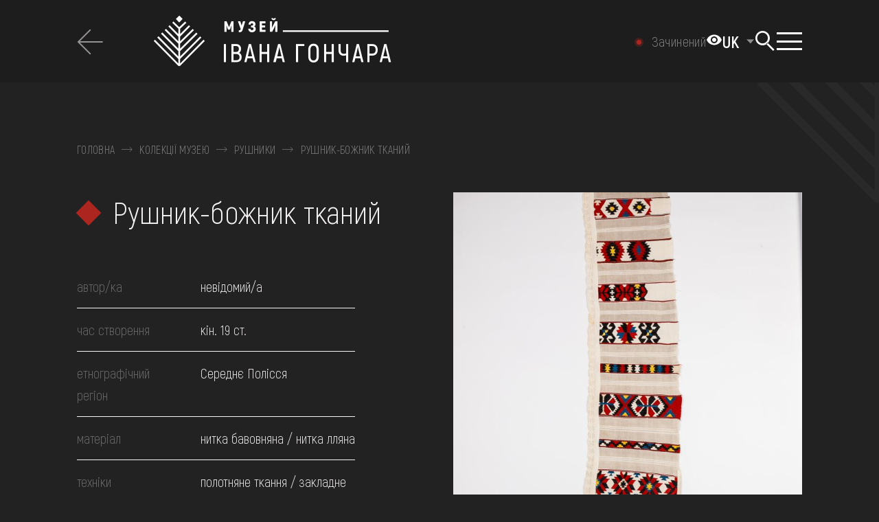

--- FILE ---
content_type: text/html; charset=UTF-8
request_url: https://honchar.org.ua/collections/detail/2034
body_size: 14806
content:
<!DOCTYPE html>
<html lang="uk-UA" class="">
<head>
    <meta charset="UTF-8">
    <meta name="viewport" content="width=device-width, initial-scale=1.0">
    <meta name="format-detection" content="telephone=no">
    <link rel="shortcut icon" href="/favicon.ico?v=2">
    <link rel="apple-touch-icon" sizes="180x180" href="/apple-touch-icon.png">
    <link rel="icon" type="image/png" sizes="32x32" href="/favicon-32x32.png">
    <link rel="icon" type="image/png" sizes="16x16" href="/favicon-16x16.png">
    <link rel="manifest" href="/site.webmanifest">
    <link rel="mask-icon" href="/safari-pinned-tab.svg" color="#5bbad5">
    <meta name="msapplication-TileColor" content="#2d89ef">
    <meta name="theme-color" content="#ffffff">
    <meta name="csrf-param" content="_csrf-frontend">
<meta name="csrf-token" content="W38Rcip0taT3C1z5JY1OfhWcBgv83Ffmz5fuhbPNVZMhSTwjeRmBlJNlHppqxBwSJNBibrqDPNOdxI_M-Jcvwg==">
    <title>Рушник-божник тканий | Музей Івана Гончара</title>
        <meta name="title" content="Рушник-божник тканий | Музей Івана Гончара">
<meta name="description" content="Рушник-божник тканий кольоровими нитками у суцільні та орнаментальні смуги, кінці рушника та один край декоровані білою тканиною та мереживом.">
<meta property="og:title" content="Рушник-божник тканий">
<meta name="twitter:title" content="Рушник-божник тканий">
<meta property="og:type" content="website">
<meta property="og:description" content="Рушник-божник тканий кольоровими нитками у суцільні та орнаментальні смуги, кінці рушника та один край декоровані білою тканиною та мереживом.">
<meta name="twitter:description" content="Рушник-божник тканий кольоровими нитками у суцільні та орнаментальні смуги, кінці рушника та один край декоровані білою тканиною та мереживом.">
<meta property="og:url" content="https://honchar.org.ua/collections/detail/2034">
<meta property="og:image" content="https://baza.honchar.org.ua/upload/2021/11/KN-21348_9394.jpg">
<meta name="twitter:image" content="https://baza.honchar.org.ua/upload/2021/11/KN-21348_9394.jpg">
<meta property="og:image:width" content="1080">
<meta property="og:image:height" content="1920">
<meta property="og:image:type" content="image/jpeg">
<link href="/css/leaflet.css?v=1667331791" rel="stylesheet">
<link href="/css/style.min.css?v=1763750476" rel="stylesheet">
<link href="/css/site.css?v=1711626171" rel="stylesheet">
<script>var formUrl = "\/site\/form";
var SetCookiesForm = "\/site\/set-cookies-form";
var workStatus = "\/site\/get-work-status";</script>    <!-- Google Tag Manager -->
<script>(function(w,d,s,l,i){w[l]=w[l]||[];w[l].push({'gtm.start':
new Date().getTime(),event:'gtm.js'});var f=d.getElementsByTagName(s)[0],
j=d.createElement(s),dl=l!='dataLayer'?'&l='+l:'';j.async=true;j.src=
'https://www.googletagmanager.com/gtm.js?id='+i+dl;f.parentNode.insertBefore(j,f);
})(window,document,'script','dataLayer','GTM-P6QTS4R');</script>
<!-- End Google Tag Manager --><!--    <style>body{opacity: 0;}</style>-->
</head>
<body class="dark collection__btn ua" data-lang="ua">
<script>
    window.fbAsyncInit = function() {
        FB.init({
            appId            : '4941344462551212',
            autoLogAppEvents : true,
            xfbml            : true,
            version          : 'v12.0'
        });
    };
</script>
<script async defer crossorigin="anonymous" src="https://connect.facebook.net/uk_UA/sdk.js"></script>

<!-- Google Tag Manager (noscript) -->
<noscript><iframe src="https://www.googletagmanager.com/ns.html?id=GTM-P6QTS4R"
height="0" width="0" style="display:none;visibility:hidden"></iframe></noscript>
<!-- End Google Tag Manager (noscript) -->
    <div class="wrapper">
        <header class="header">
    <a href="#mainContent" class="mainContent" tabindex="0">Перейти до основного вмісту</a>
    <div class="header__wrapper _lp">
        <div class="header__container header__container_full">
                            <div class="filter__header">
                    <a class="filter__back _icon-back-arrow" href="/collections">
                        <span>повернутись</span>
                    </a>
                </div>
                        <a href="/" class="header__logo  _icon-logo" aria-label="Логотип Музею Івана Гончара - на головну"></a>
            <div class="header__body">
            <button id="theme-toggle" aria-label="Налаштування кольорів: Стандартна тема" aria-pressed="false">
                <span class="icon-eye" aria-hidden="true">
                    <svg width="24" height="24" viewBox="0 0 24 24" fill="currentColor">
                        <path d="M12 4.5C7 4.5 2.73 7.61 1 12c1.73 4.39 6 7.5 11 7.5s9.27-3.11 11-7.5c-1.73-4.39-6-7.5-11-7.5zM12 17c-2.76 0-5-2.24-5-5s2.24-5 5-5 5 2.24 5 5-2.24 5-5 5zm0-8c-1.66 0-3 1.34-3 3s1.34 3 3 3 3-1.34 3-3-1.34-3-3-3z"/>
                    </svg>
                </span>
            </button>
                <div class="header__lang lang-header" role="navigation" aria-label="мова сайту">
                    <select name="lang" class="lang-header"><option selected data-href='/collections/detail/2034' value='/collections/detail/2034'> UK</option><option data-href='/en/collections/detail/2034' value='/en/collections/detail/2034'>EN</option></select>                </div>
                <div data-da=".body-menu__content, 1069.98,1" class="header__search search-header">
                    <button type="button" class="search-header__icon" aria-label="Пошук"></button>
                    <div class="search-header__body _icon-logo-only">
                        <div class="search-header__block _lp">
                            <div class="search-header__content">
                                <form action="/search" class="search-header__form search-form search-form-site search-form-header">
                                    <div class="search-form__line">
                                        <input autocomplete="off" type="text" name="q"
                                               placeholder="Пошук"
                                               aria-label="Пошук"
                                               data-nottext="Нічого не знайдено"
                                               data-href="/search-by-name"
                                               data-moresearch="Більше результатів за запитом"
                                               class="search-form__input input search_site_by_name input-search">
                                        <button aria-label="Пошук" type="submit" class="search-form__icon _icon-search"></button>
                                        <button type="reset" class="search-form__clear _icon-close reset-page"></button>
                                    </div>
                                    <div hidden class="search-form__results results-search-form" data-simplebar data-simplebar-auto-hide="false"></div>
                                    <div class="search-form__info">Наприклад, Козак Мамай, Гуцульщина, вишивка, скриня, ...</div>
                                </form>
                            </div>
                        </div>
                    </div>
                </div>
                <button type="button" class="icon-menu" aria-label="Показати меню" aria-expanded="false"><span></span></button>
                <div class="header__menu menu _lp" aria-hidden="true" tabindex="-1">
                    <div class="menu__body body-menu _icon-logo-only">
                        <div class="body-menu__content">
                            <nav class="body-menu__menu">
                                <div class="body-menu__sections">
                                    <div class="body-menu__section body-menu__section_sub-0" data-simplebar data-simplebar-auto-hide="false">
    <div class="body-menu__block">
        <ul class="body-menu__list">
                                            <li class="body-menu__item">
                    <a  data-sub="145" href="#"
                                                                                                 class="body-menu__link">про музей</a>
                </li>
                                            <li class="body-menu__item">
                    <a  data-sub="32" href="collections"
                                                                                                 class="body-menu__link">колекції</a>
                </li>
                                            <li class="body-menu__item">
                    <a  data-sub="44" href="#"
                                                                                                 class="body-menu__link">виставки та події</a>
                </li>
                                            <li class="body-menu__item">
                    <a  data-sub="54" href="#"
                                                                                                 class="body-menu__link">медіа</a>
                </li>
                                            <li class="body-menu__item">
                    <a  data-sub="62" href="#"
                                                                                                 class="body-menu__link">відвідати</a>
                </li>
                                            <li class="body-menu__item">
                    <a  data-sub="68" href="#"
                                                                                                 class="body-menu__link">навчитися</a>
                </li>
                                            <li class="body-menu__item">
                    <a  data-sub="72" href="#"
                                                                                                 class="body-menu__link">послуги</a>
                </li>
                    </ul>
    </div>
</div>
<div class="body-menu__section body-menu__section_sub-1" data-simplebar data-simplebar-auto-hide="false">
    <a href="" class="body-menu__back _icon-link-arrow"><span>повернутись</span></a>
                                <ul data-sub="145" class="body-menu__sub-list">
                                                        <li class="body-menu__sub-item">
                        <a                                  href="mission" class="body-menu__sub-link">місія</a>
                    </li>

                                                        <li class="body-menu__sub-item">
                        <a                                  href="/history-of-museum-and-building" class="body-menu__sub-link">історія музею та будівлі</a>
                    </li>

                                                        <li class="body-menu__sub-item">
                        <a                                  href="/ivan-honchar" class="body-menu__sub-link">іван гончар</a>
                    </li>

                                                        <li class="body-menu__sub-item">
                        <a  data-last="149"                                href="/projects" class="body-menu__sub-link">Проєкти</a>
                    </li>

                                                        <li class="body-menu__sub-item">
                        <a                                  href="/services" class="body-menu__sub-link">послуги</a>
                    </li>

                                                        <li class="body-menu__sub-item">
                        <a                                  href="/news" class="body-menu__sub-link">Новини музею</a>
                    </li>

                                                        <li class="body-menu__sub-item">
                        <a                                  href="/contacts" class="body-menu__sub-link">контакти</a>
                    </li>

                                                        <li class="body-menu__sub-item">
                        <a                                  href="/reports" class="body-menu__sub-link">Звіти</a>
                    </li>

                                                        <li class="body-menu__sub-item">
                        <a  target='_blank'                                 href="/bezbaryernist" class="body-menu__sub-link">Безбар'єрність</a>
                    </li>

                            </ul>
                                        <ul data-sub="32" class="body-menu__sub-list">
                                                        <li class="body-menu__sub-item">
                        <a                                  href="/collections" class="body-menu__sub-link">Дивитися всі</a>
                    </li>

                                                        <li class="body-menu__sub-item">
                        <a  target='_blank'                                 href="https://360.honchar.org.ua/" class="body-menu__sub-link">Комплекси вбрання 360</a>
                    </li>

                                                        <li class="body-menu__sub-item">
                        <a                                  href="/collections/view/ikonopis" class="body-menu__sub-link">іконопис</a>
                    </li>

                                                        <li class="body-menu__sub-item">
                        <a                                  href="/collections/view/malarstvo" class="body-menu__sub-link">малярство</a>
                    </li>

                                                        <li class="body-menu__sub-item">
                        <a                                  href="/collections/view/fotografii" class="body-menu__sub-link">фотографії</a>
                    </li>

                                                        <li class="body-menu__sub-item">
                        <a                                  href="/collections/view/odag" class="body-menu__sub-link">одяг</a>
                    </li>

                                                        <li class="body-menu__sub-item">
                        <a                                  href="/collections/view/aksesuari" class="body-menu__sub-link">аксесуари</a>
                    </li>

                                                        <li class="body-menu__sub-item">
                        <a                                  href="/collections/view/zbroa" class="body-menu__sub-link">зброя</a>
                    </li>

                                                        <li class="body-menu__sub-item">
                        <a                                  href="/collections/view/prikrasi-2" class="body-menu__sub-link">прикраси</a>
                    </li>

                                                        <li class="body-menu__sub-item">
                        <a                                  href="/collections/view/tkanina" class="body-menu__sub-link">тканини</a>
                    </li>

                                                        <li class="body-menu__sub-item">
                        <a                                  href="/collections/view/rusniki" class="body-menu__sub-link">рушники</a>
                    </li>

                                                        <li class="body-menu__sub-item">
                        <a                                  href="/collections/view/keramika" class="body-menu__sub-link">кераміка</a>
                    </li>

                                                        <li class="body-menu__sub-item">
                        <a                                  href="/collections/view/pisanka" class="body-menu__sub-link">писанки</a>
                    </li>

                                                        <li class="body-menu__sub-item">
                        <a                                  href="/collections/derevo" class="body-menu__sub-link">вироби з дерева</a>
                    </li>

                                                        <li class="body-menu__sub-item">
                        <a                                  href="/collections/view/sklo-2" class="body-menu__sub-link">вироби зі скла</a>
                    </li>

                                                        <li class="body-menu__sub-item">
                        <a                                  href="/collections/view/metal" class="body-menu__sub-link">вироби з металу</a>
                    </li>

                                                        <li class="body-menu__sub-item">
                        <a                                  href="/collections/view/kistka" class="body-menu__sub-link">вироби з кістки та рогу</a>
                    </li>

                                                        <li class="body-menu__sub-item">
                        <a                                  href="/collections/view/muzicni-instrumenti" class="body-menu__sub-link">музичні інструменти</a>
                    </li>

                                                        <li class="body-menu__sub-item">
                        <a                                  href="/collections/view/igraska" class="body-menu__sub-link">іграшки</a>
                    </li>

                                                        <li class="body-menu__sub-item">
                        <a                                  href="/collections/view/skulptura" class="body-menu__sub-link">скульптура</a>
                    </li>

                                                        <li class="body-menu__sub-item">
                        <a                                  href="/collections/view/istoriko-etnograficnij-albom-ukraina-i-ukrainci" class="body-menu__sub-link">історико-етнографічний альбом "україна і українці"</a>
                    </li>

                                                        <li class="body-menu__sub-item">
                        <a                                  href="/collections/view/tvorcist-ivana-goncara" class="body-menu__sub-link">творчість івана гончара</a>
                    </li>

                                                        <li class="body-menu__sub-item">
                        <a                                  href="#" class="body-menu__sub-link">графіка</a>
                    </li>

                            </ul>
                                        <ul data-sub="44" class="body-menu__sub-list">
                                                        <li class="body-menu__sub-item">
                        <a                                  href="/exhibitions" class="body-menu__sub-link">Виставки</a>
                    </li>

                                                        <li class="body-menu__sub-item">
                        <a                                  href="/events" class="body-menu__sub-link">Події</a>
                    </li>

                                                        <li class="body-menu__sub-item">
                        <a                                  href="/calendar" class="body-menu__sub-link">Календар</a>
                    </li>

                            </ul>
                                        <ul data-sub="54" class="body-menu__sub-list">
                                                        <li class="body-menu__sub-item">
                        <a                                  href="/blog" class="body-menu__sub-link">Музейний блог</a>
                    </li>

                                                        <li class="body-menu__sub-item">
                        <a                                  href="/reportage" class="body-menu__sub-link">Репортажі</a>
                    </li>

                                                        <li class="body-menu__sub-item">
                        <a  data-last="57"                                href="/video" class="body-menu__sub-link">Відео</a>
                    </li>

                            </ul>
                                        <ul data-sub="62" class="body-menu__sub-list">
                                                        <li class="body-menu__sub-item">
                        <a                                  href="https://honchar.org.ua/visit#hours_of_work" class="body-menu__sub-link">Графік роботи</a>
                    </li>

                                                        <li class="body-menu__sub-item">
                        <a                                  href="https://honchar.org.ua/visit#ticket_prices" class="body-menu__sub-link">квитки</a>
                    </li>

                                                        <li class="body-menu__sub-item">
                        <a                                  href="https://honchar.org.ua/visit#excursions" class="body-menu__sub-link">Екскурсії та активності</a>
                    </li>

                                                        <li class="body-menu__sub-item">
                        <a                                  href="https://honchar.org.ua/visit#how_to_get_there" class="body-menu__sub-link">Як доїхати</a>
                    </li>

                                                        <li class="body-menu__sub-item">
                        <a                                  href="/library" class="body-menu__sub-link">бібліотека</a>
                    </li>

                            </ul>
                                        <ul data-sub="68" class="body-menu__sub-list">
                                                        <li class="body-menu__sub-item">
                        <a                                  href="/to-learn" class="body-menu__sub-link">Схеми вишивок та кроїв</a>
                    </li>

                                                        <li class="body-menu__sub-item">
                        <a                                  href="/to-learn/onlajn-kurs-znaj-svoyu-ukrayinu-i237" class="body-menu__sub-link">Онлайн-курс «‎Знай свою Україну»</a>
                    </li>

                            </ul>
                                        <ul data-sub="72" class="body-menu__sub-list">
                                                        <li class="body-menu__sub-item">
                        <a                                  href="/services/konsultatsiyi-i245" class="body-menu__sub-link">консультації</a>
                    </li>

                                                        <li class="body-menu__sub-item">
                        <a                                  href="/services/organizatsiya-podij-i243" class="body-menu__sub-link">організація подій</a>
                    </li>

                            </ul>
            </div>

<div class="body-menu__section body-menu__section_sub-2" data-simplebar data-simplebar-auto-hide="false">
    <a href="" class="body-menu__back _icon-link-arrow"><span>повернутись</span></a>
                                                                                                                                                                                                                        <ul data-last="149" class="body-menu__last-list">

                                                                                <li class="body-menu__last-item">
                                <a  data-last="74"                                        href="/projects"
                                        class="body-menu__last-link">Дивитися всі</a>
                            </li>
                                                                                <li class="body-menu__last-item">
                                <a  data-last="74"                                        href="/projects/proyekt-polifoniya-i67"
                                        class="body-menu__last-link">Проєкт «Поліфонія»</a>
                            </li>
                                                                                <li class="body-menu__last-item">
                                <a  data-last="74"                                        href="/projects/vseukrayinskyj-dytyachyj-folklornyj-festyval-oreli-i55"
                                        class="body-menu__last-link">Фестиваль «Орелі»</a>
                            </li>
                                                                                <li class="body-menu__last-item">
                                <a  data-last="74"                                        href="/projects/nich-tradytsijnogo-tantsyu-i65"
                                        class="body-menu__last-link">Ніч традиційного танцю</a>
                            </li>
                                                                                <li class="body-menu__last-item">
                                <a  data-last="74"                                        href="/projects/festyval-kupajlo-v-legedzynomu-i63"
                                        class="body-menu__last-link">Фестиваль «Купайло в Легедзиному»</a>
                            </li>
                                                                                <li class="body-menu__last-item">
                                <a  data-last="74"                                        href="/projects/yarmarky-tradytsijnogo-mystetstva-i61"
                                        class="body-menu__last-link">Ярмарки традиційного мистецтва</a>
                            </li>
                                                                                <li class="body-menu__last-item">
                                <a  data-last="74"                                        href="/projects/vseukrayinskyj-festyval-kobzarska-trijtsya-i60"
                                        class="body-menu__last-link">Всеукраїнський фестиваль «Кобзарська Трійця»</a>
                            </li>
                                            </ul>
                                                                                                                                                                                                                                                                                                                                                                                                                                                                                                                                                                                                                                                                                                                                                                                                                                                                                                                                                                                                                                                                                                                                                                                                                                                                                                                                                                                                                                                                                                                                                                                                                                                                                                                    <ul data-last="57" class="body-menu__last-list">

                                                                                <li class="body-menu__last-item">
                                <a  data-last="74"                                        href="/video"
                                        class="body-menu__last-link">Дивитися всі</a>
                            </li>
                                                                                <li class="body-menu__last-item">
                                <a  data-last="74"                                        href="/video/obryady"
                                        class="body-menu__last-link">Обряди</a>
                            </li>
                                                                                <li class="body-menu__last-item">
                                <a  data-last="74"                                        href="/video/remesla"
                                        class="body-menu__last-link">Ремесла</a>
                            </li>
                                                                                <li class="body-menu__last-item">
                                <a  data-last="74"                                        href="/video/ekspedytsiyi"
                                        class="body-menu__last-link">Експедиції</a>
                            </li>
                                                                                <li class="body-menu__last-item">
                                <a  data-last="74"                                        href="/video/majstry"
                                        class="body-menu__last-link">Майстри</a>
                            </li>
                                                                                <li class="body-menu__last-item">
                                <a  data-last="74"                                        href="/video/folklor"
                                        class="body-menu__last-link">Фольклор</a>
                            </li>
                                                                                <li class="body-menu__last-item">
                                <a  data-last="74"                                        href="/video/svyata"
                                        class="body-menu__last-link">Свята</a>
                            </li>
                                                                                <li class="body-menu__last-item">
                                <a  data-last="74"                                        href="/video/tradytsijna-kuhnya"
                                        class="body-menu__last-link">Традиційна кухня</a>
                            </li>
                                            </ul>
                                                                                                                                                                                                                                                                                                                                                                                                                                                                                                                                                                            </div>                                </div>
                            </nav>
                            <div class="body-menu__footer footer-body-menu">
                                <div class="footer-body-menu__content">
                                    <ul data-da=".body-menu__block,767.98" class="menu-footer"><li class='elements_183  menu-footer__item'><a  class='menu-footer__link _icon-faq' href='/faq'>FAQ</a></li><li class='elements_184  menu-footer__item'><a  class='menu-footer__link _icon-shop' href='online-shop'>Онлайн-крамниця</a></li><li class='elements_185  menu-footer__item'><a  class='menu-footer__link _icon-donate' href='/donate'>Підтримати</a></li></ul>                                    <ul class="menu-social">
                                                                                    <li class="menu-social__item">
                                                <a href="https://www.facebook.com/honcharmuseum/" target="_blank" class="menu-social__item _icon-facebook-lite" aria-label="Ми у Facebook"></a></li>
                                                                                                                            <li class="menu-social__item">
                                                <a href="https://www.instagram.com/honchar.museum/" target="_blank"  class="menu-social__item _icon-instagram-lite" aria-label="Ми в Instagram"></a></li>
                                                                                                                            <li class="menu-social__item">
                                                <a href="https://www.youtube.com/c/HoncharOrgUa/" target="_blank"  class="menu-social__item _icon-youtube-lite" aria-label="Наш Youtube канал"></a></li>
                                                                                                                            <li class="menu-social__item">
                                                <a href="https://www.tripadvisor.com/Attraction_Review-g294474-d2249388-Reviews-Ivan_Gonchar_Museum_National_Center_of_Folk_Culture-Kyiv_Kiev.html" target="_blank" class="menu-social__item _icon-tripadvizor-lite" aria-label="Tripadvizor"></a></li>
                                                                                                                            <li class="menu-social__item">
                                                <a href="https://artsandculture.google.com/partner/national-center-of-folk-culture" target="_blank"  class="menu-social__item _icon-google-lite" aria-label="Колекція на Google Art Project"></a></li>
                                                                            </ul>
                                    <ul  class="menu-footer menu-footer_contacts"><li class='elements_189  menu-footer__item'><a  class='menu-footer__link ' href='contacts'>контакти</a></li></ul>                                </div>
                            </div>
                        </div>
                    </div>
                </div>
            </div>
        </div>
            </div>
</header>        <main class="collections" id="mainContent">
    <div class="collection-item">
        <section class="collection-item__main">
            <div class="collection-item__container collection-item__container_full">
                <div class="breadcrumbs breadcrumbs_dark">
        <ul class="breadcrumbs__content" tag="div"><div class="breadcrumbs__item"><a class="" href="/">Головна</a><span class="link"></span></div><div class="breadcrumbs__item"><a href="/collections">Колекції музею</a><span class="link"></span></div><div class="breadcrumbs__item"><a href="/collections/view/rusniki">Рушники</a><span class="link"></span></div> <div class="breadcrumbs__item" aria-current="location">Рушник-божник тканий</div></ul></div>                <div class="collection-item__body body-collection-item">
                    <div class="body-collection-item__column">
                        <h1 class="body-collection-item__title title">Рушник-божник тканий</h1>
                        <table class="body-collection-item__table table-collection-item">
                            
                                                            <tr class="table-collection-item__row">
                                    <td class="table-collection-item__label">автор/ка</td>
                                    <td class="table-collection-item__value">
                                                                                                                            невідомий/а                                                                                                                                                                    </td>
                                </tr>
                                                                                                                                                <tr class="table-collection-item__row">
                                    <td class="table-collection-item__label">час створення</td>
                                                                        <td class="table-collection-item__value">кін. 19 ст.</td>
                                </tr>
                            
                                                            <tr class="table-collection-item__row">
                                    <td class="table-collection-item__label">етнографічний регіон</td>
                                    <td class="table-collection-item__value">Середнє Полісся</td>
                                </tr>
                            
                            
                            
                                <tr class="table-collection-item__row">
        <td class="table-collection-item__label">матеріал</td>
        <td class="table-collection-item__value">
                            нитка бавовняна /                             нитка лляна                    </td>
    </tr>
                                <tr class="table-collection-item__row">
        <td class="table-collection-item__label">техніки</td>
        <td class="table-collection-item__value">
                            полотняне ткання /                             закладне ткання /                             домашнє ткання                    </td>
    </tr>
                                <tr class="table-collection-item__row">
        <td class="table-collection-item__label">матеріал оздоблення</td>
        <td class="table-collection-item__value">
                            тканина бавовняна /                             мереживо фабричне                    </td>
    </tr>
                                <tr class="table-collection-item__row">
        <td class="table-collection-item__label">техніка оздоблення</td>
        <td class="table-collection-item__value">
                            пошиття машинне /                             вистрочки фігурні                    </td>
    </tr>
                                <tr class="table-collection-item__row">
        <td class="table-collection-item__label">тип орнаменту</td>
        <td class="table-collection-item__value">
                            геометричний                    </td>
    </tr>
                            
                                
                                                            <tr class="table-collection-item__row">
                                    <td class="table-collection-item__label">надходження</td>
                                    <td class="table-collection-item__value">
                                        дарунок / Андрущенко Олена, 2012                                    </td>
                                </tr>
                                                        <tr class="table-collection-item__row">
                                <td class="table-collection-item__label">колекція</td>
                                <td class="table-collection-item__value">
                                    рушник / рушник тканий                                </td>
                            </tr>
                                                            <tr class="table-collection-item__row">
                                    <td class="table-collection-item__label">обліковий номер</td>
                                    <td class="table-collection-item__value">КН-21348</td>
                                </tr>
                                                    </table>
                        <div class="body-collection-item__cc"><p xmlns:cc="http://creativecommons.org/ns#">
                                <a href="https://creativecommons.org/licenses/by-nc/4.0/deed.uk"
                                   target="_blank" rel="license noopener noreferrer" style="display:inline-block;">
                                    <img style="height:22px!important;margin-left:3px;vertical-align:text-bottom;"
                                         src="https://mirrors.creativecommons.org/presskit/icons/cc.svg?ref=chooser-v1">
                                    <img style="height:22px!important;margin-left:3px;vertical-align:text-bottom;"
                                         src="https://mirrors.creativecommons.org/presskit/icons/by.svg?ref=chooser-v1">
                                    <img style="height:22px!important;margin-left:3px;vertical-align:text-bottom;"
                                         src="https://mirrors.creativecommons.org/presskit/icons/nc.svg?ref=chooser-v1">
                                    <img style="height:22px!important;margin-left:3px;vertical-align:text-bottom;"
                                         src="https://mirrors.creativecommons.org/presskit/icons/nd.svg?ref=chooser-v1">
                                    Creative Commons Attribution                                </a>
                            </p></div>
                                                                    </div>
                                                <div class="body-collection-item__column" data-sticky-header data-sticky-top="30" data-sticky>
        <div data-da=".body-collection-item__column, 991.98,1" class="body-collection-item__gallery"
             data-sticky-item>
            <div class="body-collection-item__slider slider-collection-item swiper">
                <div class="slider-collection-item__swiper swiper-wrapper">
                                                                                            <div class="swiper-slide">
                        <a href="#" data-popup="#gallery" class="slider-collection-item__slide">
                            <picture>
                                <img src="https://baza.honchar.org.ua/upload/_thumbs/_site/272b1b86ccdfb2ae138f4d71270f3399.jpg"
                                    class="swiper-lazy"
                                    alt="Рушник-божник тканий"
                                    loading="lazy"
                                    height="1080"
                                    width="720"
                            </picture>
                        </a>
                        </div>
                                                                                            <div class="swiper-slide">
                        <a href="#" data-popup="#gallery" class="slider-collection-item__slide">
                            <picture>
                                <img src="https://baza.honchar.org.ua/upload/_thumbs/_site/9203b4d22d4636a4c1e1ebb2ae7bd906.jpg"
                                    class="swiper-lazy"
                                    alt="Рушник-божник тканий"
                                    loading="lazy"
                                    height="1080"
                                    width="572"
                            </picture>
                        </a>
                        </div>
                                                                                            <div class="swiper-slide">
                        <a href="#" data-popup="#gallery" class="slider-collection-item__slide">
                            <picture>
                                <img src="https://baza.honchar.org.ua/upload/_thumbs/_site/93610373efddc3b9ff31263fa352ad21.jpg"
                                    class="swiper-lazy"
                                    alt="Рушник-божник тканий"
                                    loading="lazy"
                                    height="1080"
                                    width="720"
                            </picture>
                        </a>
                        </div>
                                                                                            <div class="swiper-slide">
                        <a href="#" data-popup="#gallery" class="slider-collection-item__slide">
                            <picture>
                                <img src="https://baza.honchar.org.ua/upload/_thumbs/_site/b700a531f330283be6d4b196e8e0c484.jpg"
                                    class="swiper-lazy"
                                    alt="Рушник-божник тканий"
                                    loading="lazy"
                                    height="1080"
                                    width="592"
                            </picture>
                        </a>
                        </div>
                                                                                            <div class="swiper-slide">
                        <a href="#" data-popup="#gallery" class="slider-collection-item__slide">
                            <picture>
                                <img src="https://baza.honchar.org.ua/upload/_thumbs/_site/8abc2b55d2b2069fab84eeed4e3ab4aa.jpg"
                                    class="swiper-lazy"
                                    alt="Рушник-божник тканий"
                                    loading="lazy"
                                    height="1080"
                                    width="720"
                            </picture>
                        </a>
                        </div>
                                                                                            <div class="swiper-slide">
                        <a href="#" data-popup="#gallery" class="slider-collection-item__slide">
                            <picture>
                                <img src="https://baza.honchar.org.ua/upload/_thumbs/_site/051de005a0b60e6cc8451668e102b1ab.jpg"
                                    class="swiper-lazy"
                                    alt="Рушник-божник тканий"
                                    loading="lazy"
                                    height="1080"
                                    width="720"
                            </picture>
                        </a>
                        </div>
                                                                                            <div class="swiper-slide">
                        <a href="#" data-popup="#gallery" class="slider-collection-item__slide">
                            <picture>
                                <img src="https://baza.honchar.org.ua/upload/_thumbs/_site/0711bc14fe0447fc8c5e6d4d1ef0a9e5.jpg"
                                    class="swiper-lazy"
                                    alt="Рушник-божник тканий"
                                    loading="lazy"
                                    height="1080"
                                    width="1620"
                            </picture>
                        </a>
                        </div>
                                                                                            <div class="swiper-slide">
                        <a href="#" data-popup="#gallery" class="slider-collection-item__slide">
                            <picture>
                                <img src="https://baza.honchar.org.ua/upload/_thumbs/_site/43e2a8d9b9708091c4b918d20fda0ea6.jpg"
                                    class="swiper-lazy"
                                    alt="Рушник-божник тканий"
                                    loading="lazy"
                                    height="1080"
                                    width="1620"
                            </picture>
                        </a>
                        </div>
                                                                                            <div class="swiper-slide">
                        <a href="#" data-popup="#gallery" class="slider-collection-item__slide">
                            <picture>
                                <img src="https://baza.honchar.org.ua/upload/_thumbs/_site/1f53a7cd3c7763281f7b059fb01c6f59.jpg"
                                    class="swiper-lazy"
                                    alt="Рушник-божник тканий"
                                    loading="lazy"
                                    height="1080"
                                    width="1620"
                            </picture>
                        </a>
                        </div>
                                                                                            <div class="swiper-slide">
                        <a href="#" data-popup="#gallery" class="slider-collection-item__slide">
                            <picture>
                                <img src="https://baza.honchar.org.ua/upload/_thumbs/_site/d176ff99c2607e6510822a266fbd3c83.jpg"
                                    class="swiper-lazy"
                                    alt="Рушник-божник тканий"
                                    loading="lazy"
                                    height="1080"
                                    width="720"
                            </picture>
                        </a>
                        </div>
                                                                                            <div class="swiper-slide">
                        <a href="#" data-popup="#gallery" class="slider-collection-item__slide">
                            <picture>
                                <img src="https://baza.honchar.org.ua/upload/_thumbs/_site/dbcc8f442cee74dd10042e0aea03c521.jpg"
                                    class="swiper-lazy"
                                    alt="Рушник-божник тканий"
                                    loading="lazy"
                                    height="1080"
                                    width="1620"
                            </picture>
                        </a>
                        </div>
                                                                                            <div class="swiper-slide">
                        <a href="#" data-popup="#gallery" class="slider-collection-item__slide">
                            <picture>
                                <img src="https://baza.honchar.org.ua/upload/_thumbs/_site/2a3c48f1149fd2ece142fd33d41671d2.jpg"
                                    class="swiper-lazy"
                                    alt="Рушник-божник тканий"
                                    loading="lazy"
                                    height="1080"
                                    width="1620"
                            </picture>
                        </a>
                        </div>
                                                                                            <div class="swiper-slide">
                        <a href="#" data-popup="#gallery" class="slider-collection-item__slide">
                            <picture>
                                <img src="https://baza.honchar.org.ua/upload/_thumbs/_site/a79ab7426bd6762cab6b9f0527f993ca.jpg"
                                    class="swiper-lazy"
                                    alt="Рушник-божник тканий"
                                    loading="lazy"
                                    height="1080"
                                    width="1620"
                            </picture>
                        </a>
                        </div>
                                    </div>
                <div class="slider-collection-item__hover">
                    <span>відкрити на весь екран</span></div>
            </div>
            <div class="body-collection-item__thumbs thumbs-collection-item">
                <div class="thumbs-collection-item__arrow thumbs-collection-item__arrow_prev _icon-pagging-arrow"></div>
                <div class="thumbs-collection-item__body swiper">
                    <div class="thumbs-collection-item__swiper swiper-wrapper">
                                                                                <div class="thumbs-collection-item__slide-ibg swiper-slide">
                                <picture>
                                    <img src="https://baza.honchar.org.ua/upload/_thumbs/272b1b86ccdfb2ae138f4d71270f3399.jpg"
                                        alt="Рушник-божник тканий"
                                        height="360"
                                        width="360">
                                </picture>
                            </div>
                                                                                <div class="thumbs-collection-item__slide-ibg swiper-slide">
                                <picture>
                                    <img src="https://baza.honchar.org.ua/upload/_thumbs/9203b4d22d4636a4c1e1ebb2ae7bd906.jpg"
                                        alt="Рушник-божник тканий"
                                        height="360"
                                        width="360">
                                </picture>
                            </div>
                                                                                <div class="thumbs-collection-item__slide-ibg swiper-slide">
                                <picture>
                                    <img src="https://baza.honchar.org.ua/upload/_thumbs/93610373efddc3b9ff31263fa352ad21.jpg"
                                        alt="Рушник-божник тканий"
                                        height="360"
                                        width="360">
                                </picture>
                            </div>
                                                                                <div class="thumbs-collection-item__slide-ibg swiper-slide">
                                <picture>
                                    <img src="https://baza.honchar.org.ua/upload/_thumbs/b700a531f330283be6d4b196e8e0c484.jpg"
                                        alt="Рушник-божник тканий"
                                        height="360"
                                        width="360">
                                </picture>
                            </div>
                                                                                <div class="thumbs-collection-item__slide-ibg swiper-slide">
                                <picture>
                                    <img src="https://baza.honchar.org.ua/upload/_thumbs/8abc2b55d2b2069fab84eeed4e3ab4aa.jpg"
                                        alt="Рушник-божник тканий"
                                        height="360"
                                        width="360">
                                </picture>
                            </div>
                                                                                <div class="thumbs-collection-item__slide-ibg swiper-slide">
                                <picture>
                                    <img src="https://baza.honchar.org.ua/upload/_thumbs/051de005a0b60e6cc8451668e102b1ab.jpg"
                                        alt="Рушник-божник тканий"
                                        height="360"
                                        width="360">
                                </picture>
                            </div>
                                                                                <div class="thumbs-collection-item__slide-ibg swiper-slide">
                                <picture>
                                    <img src="https://baza.honchar.org.ua/upload/_thumbs/0711bc14fe0447fc8c5e6d4d1ef0a9e5.jpg"
                                        alt="Рушник-божник тканий"
                                        height="360"
                                        width="360">
                                </picture>
                            </div>
                                                                                <div class="thumbs-collection-item__slide-ibg swiper-slide">
                                <picture>
                                    <img src="https://baza.honchar.org.ua/upload/_thumbs/43e2a8d9b9708091c4b918d20fda0ea6.jpg"
                                        alt="Рушник-божник тканий"
                                        height="360"
                                        width="360">
                                </picture>
                            </div>
                                                                                <div class="thumbs-collection-item__slide-ibg swiper-slide">
                                <picture>
                                    <img src="https://baza.honchar.org.ua/upload/_thumbs/1f53a7cd3c7763281f7b059fb01c6f59.jpg"
                                        alt="Рушник-божник тканий"
                                        height="360"
                                        width="360">
                                </picture>
                            </div>
                                                                                <div class="thumbs-collection-item__slide-ibg swiper-slide">
                                <picture>
                                    <img src="https://baza.honchar.org.ua/upload/_thumbs/d176ff99c2607e6510822a266fbd3c83.jpg"
                                        alt="Рушник-божник тканий"
                                        height="360"
                                        width="360">
                                </picture>
                            </div>
                                                                                <div class="thumbs-collection-item__slide-ibg swiper-slide">
                                <picture>
                                    <img src="https://baza.honchar.org.ua/upload/_thumbs/dbcc8f442cee74dd10042e0aea03c521.jpg"
                                        alt="Рушник-божник тканий"
                                        height="360"
                                        width="360">
                                </picture>
                            </div>
                                                                                <div class="thumbs-collection-item__slide-ibg swiper-slide">
                                <picture>
                                    <img src="https://baza.honchar.org.ua/upload/_thumbs/2a3c48f1149fd2ece142fd33d41671d2.jpg"
                                        alt="Рушник-божник тканий"
                                        height="360"
                                        width="360">
                                </picture>
                            </div>
                                                                                <div class="thumbs-collection-item__slide-ibg swiper-slide">
                                <picture>
                                    <img src="https://baza.honchar.org.ua/upload/_thumbs/a79ab7426bd6762cab6b9f0527f993ca.jpg"
                                        alt="Рушник-божник тканий"
                                        height="360"
                                        width="360">
                                </picture>
                            </div>
                                            </div>
                </div>
                <div class="thumbs-collection-item__arrow thumbs-collection-item__arrow_next _icon-pagging-arrow"></div>
            </div>
        </div>
    </div>
                                    </div>
        </section>
        <section data-spollers class="collection-item__details details-collection-item">
    <div class="details-collection-item__container details-collection-item__container_full">
        <h2 class="details-collection-item__title">Деталі</h2>
        <div class="details-collection-item__spollers">

            <div class="details-collection-item__spoller">
                <button type="button" data-map="1" aria-expanded="true" data-spoller
                        class="details-collection-item__label _icon-spoller-arrow _active">
                    Побутування                </button>
                <div class="details-collection-item__body">
                1890-2012                                                                    <div class="details-collection-item__row">
    <div class="details-collection-item__column">
        <table class="table-collection-item">
                                                        <tr class="table-collection-item__row">
                    <td class="table-collection-item__label">країна</td>
                    <td class="table-collection-item__value">Україна</td>
                </tr>
                                            <tr class="table-collection-item__row">
                    <td class="table-collection-item__label">область</td>
                    <td class="table-collection-item__value">Житомирська область</td>
                </tr>
                                            <tr class="table-collection-item__row">
                    <td class="table-collection-item__label">район</td>
                    <td class="table-collection-item__value">Коростенський район</td>
                </tr>
                                            <tr class="table-collection-item__row">
                    <td class="table-collection-item__label">Об’єднана територіальна громада</td>
                    <td class="table-collection-item__value">Коростенська міська громада</td>
                </tr>
                                            <tr class="table-collection-item__row">
                    <td class="table-collection-item__label">населений пункт</td>
                    <td class="table-collection-item__value">Дідковичі</td>
                </tr>
                        <tr class="table-collection-item__row">
                <td class="table-collection-item__label">час</td>
                <td class="table-collection-item__value">
                    1890-2012                </td>
            </tr>
        </table>
    </div>
    <div class="details-collection-item__column">
        <div class="details-collection-item__map">
                                    <div id="map1" style="width: 100%; height: 400px;z-index: 0"></div>
        </div>
    </div>
</div>
                                    </div>
            </div>

            <div class="details-collection-item__spoller">
                <button type="button" data-map="2" aria-expanded="false" data-spoller
                        class="details-collection-item__label _icon-spoller-arrow">
                    Створення                </button>
                <div class="details-collection-item__body">
                                                                                                            <div class="details-collection-item__row">
    <div class="details-collection-item__column">
        <table class="table-collection-item">
                                                        <tr class="table-collection-item__row">
                    <td class="table-collection-item__label">країна</td>
                    <td class="table-collection-item__value">Україна</td>
                </tr>
                                            <tr class="table-collection-item__row">
                    <td class="table-collection-item__label">область</td>
                    <td class="table-collection-item__value">Житомирська область</td>
                </tr>
                                            <tr class="table-collection-item__row">
                    <td class="table-collection-item__label">район</td>
                    <td class="table-collection-item__value">Коростенський район</td>
                </tr>
                                            <tr class="table-collection-item__row">
                    <td class="table-collection-item__label">Об’єднана територіальна громада</td>
                    <td class="table-collection-item__value">Коростенська міська громада</td>
                </tr>
                                            <tr class="table-collection-item__row">
                    <td class="table-collection-item__label">населений пункт</td>
                    <td class="table-collection-item__value">Дідковичі</td>
                </tr>
                        <tr class="table-collection-item__row">
                <td class="table-collection-item__label">час</td>
                <td class="table-collection-item__value">
                    кін. 19 ст.                </td>
            </tr>
        </table>
    </div>
    <div class="details-collection-item__column">
        <div class="details-collection-item__map">
                                    <div id="map2" style="width: 100%; height: 400px;z-index: 0"></div>
        </div>
    </div>
</div>
                                    </div>
            </div>

            <div class="details-collection-item__spoller">
                <button type="button" data-map="3" aria-expanded="false" data-spoller
                        class="details-collection-item__label _icon-spoller-arrow">
                    Виявлення                </button>
                <div class="details-collection-item__body">

                
                                                                    <div class="details-collection-item__row">
    <div class="details-collection-item__column">
        <table class="table-collection-item">
                                                        <tr class="table-collection-item__row">
                    <td class="table-collection-item__label">країна</td>
                    <td class="table-collection-item__value">Україна</td>
                </tr>
                                            <tr class="table-collection-item__row">
                    <td class="table-collection-item__label">область</td>
                    <td class="table-collection-item__value">Житомирська область</td>
                </tr>
                                            <tr class="table-collection-item__row">
                    <td class="table-collection-item__label">район</td>
                    <td class="table-collection-item__value">Коростенський район</td>
                </tr>
                                            <tr class="table-collection-item__row">
                    <td class="table-collection-item__label">Об’єднана територіальна громада</td>
                    <td class="table-collection-item__value">Коростенська міська громада</td>
                </tr>
                                            <tr class="table-collection-item__row">
                    <td class="table-collection-item__label">населений пункт</td>
                    <td class="table-collection-item__value">Дідковичі</td>
                </tr>
                        <tr class="table-collection-item__row">
                <td class="table-collection-item__label">час</td>
                <td class="table-collection-item__value">
                    2012                </td>
            </tr>
        </table>
    </div>
    <div class="details-collection-item__column">
        <div class="details-collection-item__map">
                                    <div id="map3" style="width: 100%; height: 400px;z-index: 0"></div>
        </div>
    </div>
</div>
                                    </div>
            </div>

        </div>
    </div>
</section>
            <section data-spollers class="collection-item__more more-collection-item">
        <div class="more-collection-item__container more-collection-item__container_full">
            <h2 class="more-collection-item__title">споріднене</h2>
            <div class="more-collection-item__items">
                                    <a href="/collections/detail/1588" data-pjax="0">
    <article class="content-slide content-slide_collection">
        <div class="content-slide__section">
            <div class="content-slide__image-ibg">
                                                        <img src="https://baza.honchar.org.ua/upload/_thumbs/7c86ab3913563ef283abcb3f384df23a.jpg" alt="" width="360" height="360" loading="lazy">
                            </div>
            <div class="content-slide__body">
                <div class="content-slide__content">
                    <h3 class="content-slide__sub-title">
                        <div class="content-slide__link" data-id="">Рушник вишитий черницький</div>
                    </h3>
                    <div class="content-slide__info">
                        <p>Середня Наддніпрянщина. Київщина</p>
                        <p>кін. 19 ст.</p>
                    </div>
                </div>
            </div>
        </div>
    </article>
</a>
                                    <a href="/collections/detail/2443" data-pjax="0">
    <article class="content-slide content-slide_collection">
        <div class="content-slide__section">
            <div class="content-slide__image-ibg">
                                                        <img src="https://baza.honchar.org.ua/upload/_thumbs/8c580e30b76d7d1a9b32344f58279867.jpg" alt="" width="360" height="360" loading="lazy">
                            </div>
            <div class="content-slide__body">
                <div class="content-slide__content">
                    <h3 class="content-slide__sub-title">
                        <div class="content-slide__link" data-id="">Рушник тканий кролевецький</div>
                    </h3>
                    <div class="content-slide__info">
                        <p>Середня Наддніпрянщина. Чернігівщина</p>
                        <p>поч. 20 ст.</p>
                    </div>
                </div>
            </div>
        </div>
    </article>
</a>
                                    <a href="/collections/detail/2042" data-pjax="0">
    <article class="content-slide content-slide_collection">
        <div class="content-slide__section">
            <div class="content-slide__image-ibg">
                                                        <img src="https://baza.honchar.org.ua/upload/_thumbs/26327bd3506ba908625b29a6303abaaf.jpg" alt="" width="360" height="360" loading="lazy">
                            </div>
            <div class="content-slide__body">
                <div class="content-slide__content">
                    <h3 class="content-slide__sub-title">
                        <div class="content-slide__link" data-id="">Фрагмент рушника вишитого</div>
                    </h3>
                    <div class="content-slide__info">
                        <p>Середня Наддніпрянщина. Полтавщина</p>
                        <p>поч. 19 ст.</p>
                    </div>
                </div>
            </div>
        </div>
    </article>
</a>
                                    <a href="/collections/detail/1962" data-pjax="0">
    <article class="content-slide content-slide_collection">
        <div class="content-slide__section">
            <div class="content-slide__image-ibg">
                                                        <img src="https://baza.honchar.org.ua/upload/_thumbs/b1d7d1180752292ea6f11486987868f2.jpg" alt="" width="360" height="360" loading="lazy">
                            </div>
            <div class="content-slide__body">
                <div class="content-slide__content">
                    <h3 class="content-slide__sub-title">
                        <div class="content-slide__link" data-id="">Рушник-завiска тканий</div>
                    </h3>
                    <div class="content-slide__info">
                        <p>Середнє Полісся</p>
                        <p>II пол. 19 ст.</p>
                    </div>
                </div>
            </div>
        </div>
    </article>
</a>
                            </div>
        </div>
    </section>
    </div>
    <div class="up-block">
    <div class="up-block__container up__container_full">
        <a href="#" class="up-block__link _icon-up">нагору</a>
    </div>
</div></main>
    <div id="gallery" aria-hidden="true" class="popup">
        <div class="popup__wrapper">
            <div class="popup__content">
                <div class="gallery-popup">
                    <button data-close type="button" class="gallery-popup__close _icon-back-arrow"></button>
                    <div class="gallery-popup__slider slider-gallery-popup" style="width: 100%;">
                        <div class="slider-gallery-popup__swiper">
                                                                                                                            <div class="slider-gallery-popup__slide slide-gallery-popup">
                                    <div class="slide-gallery-popup__image-ibg">
                                        <img src="https://baza.honchar.org.ua/upload/_thumbs/_site/272b1b86ccdfb2ae138f4d71270f3399.jpg" alt="">
                                    </div>
                                    <div class="slide-gallery-popup__body">
                                        <div class="slide-gallery-popup__label">Рушник-божник тканий</div>
                                        <div class="slide-gallery-popup__buttons">
                                            <a download href="https://baza.honchar.org.ua/upload/2021/11/KN-21348_9394.jpg"
                                               target="_blank"
                                               class="slide-gallery-popup__button">
                                                <span class="_icon-download-arrow">
                                                    завантажити                                                </span>
                                            </a>
                                            <a data-link="https://baza.honchar.org.ua/upload/2021/11/KN-21348_9394.jpg" data-popup="#sharePhotogallery" href="#" class="slide-gallery-popup__button share_gallery">
                                                <span class="_icon-download-arrow">
                                                    поділитися                                                </span>
                                            </a>
                                        </div>
                                    </div>
                                </div>
                                                                                                                            <div class="slider-gallery-popup__slide slide-gallery-popup">
                                    <div class="slide-gallery-popup__image-ibg">
                                        <img src="https://baza.honchar.org.ua/upload/_thumbs/_site/9203b4d22d4636a4c1e1ebb2ae7bd906.jpg" alt="">
                                    </div>
                                    <div class="slide-gallery-popup__body">
                                        <div class="slide-gallery-popup__label">Рушник-божник тканий</div>
                                        <div class="slide-gallery-popup__buttons">
                                            <a download href="https://baza.honchar.org.ua/upload/2021/11/KN-21348_9412_result.jpg"
                                               target="_blank"
                                               class="slide-gallery-popup__button">
                                                <span class="_icon-download-arrow">
                                                    завантажити                                                </span>
                                            </a>
                                            <a data-link="https://baza.honchar.org.ua/upload/2021/11/KN-21348_9412_result.jpg" data-popup="#sharePhotogallery" href="#" class="slide-gallery-popup__button share_gallery">
                                                <span class="_icon-download-arrow">
                                                    поділитися                                                </span>
                                            </a>
                                        </div>
                                    </div>
                                </div>
                                                                                                                            <div class="slider-gallery-popup__slide slide-gallery-popup">
                                    <div class="slide-gallery-popup__image-ibg">
                                        <img src="https://baza.honchar.org.ua/upload/_thumbs/_site/93610373efddc3b9ff31263fa352ad21.jpg" alt="">
                                    </div>
                                    <div class="slide-gallery-popup__body">
                                        <div class="slide-gallery-popup__label">Рушник-божник тканий</div>
                                        <div class="slide-gallery-popup__buttons">
                                            <a download href="https://baza.honchar.org.ua/upload/2021/11/KN-21348_9400.jpg"
                                               target="_blank"
                                               class="slide-gallery-popup__button">
                                                <span class="_icon-download-arrow">
                                                    завантажити                                                </span>
                                            </a>
                                            <a data-link="https://baza.honchar.org.ua/upload/2021/11/KN-21348_9400.jpg" data-popup="#sharePhotogallery" href="#" class="slide-gallery-popup__button share_gallery">
                                                <span class="_icon-download-arrow">
                                                    поділитися                                                </span>
                                            </a>
                                        </div>
                                    </div>
                                </div>
                                                                                                                            <div class="slider-gallery-popup__slide slide-gallery-popup">
                                    <div class="slide-gallery-popup__image-ibg">
                                        <img src="https://baza.honchar.org.ua/upload/_thumbs/_site/b700a531f330283be6d4b196e8e0c484.jpg" alt="">
                                    </div>
                                    <div class="slide-gallery-popup__body">
                                        <div class="slide-gallery-popup__label">Рушник-божник тканий</div>
                                        <div class="slide-gallery-popup__buttons">
                                            <a download href="https://baza.honchar.org.ua/upload/2021/11/KN-21348_9415_result.jpg"
                                               target="_blank"
                                               class="slide-gallery-popup__button">
                                                <span class="_icon-download-arrow">
                                                    завантажити                                                </span>
                                            </a>
                                            <a data-link="https://baza.honchar.org.ua/upload/2021/11/KN-21348_9415_result.jpg" data-popup="#sharePhotogallery" href="#" class="slide-gallery-popup__button share_gallery">
                                                <span class="_icon-download-arrow">
                                                    поділитися                                                </span>
                                            </a>
                                        </div>
                                    </div>
                                </div>
                                                                                                                            <div class="slider-gallery-popup__slide slide-gallery-popup">
                                    <div class="slide-gallery-popup__image-ibg">
                                        <img src="https://baza.honchar.org.ua/upload/_thumbs/_site/8abc2b55d2b2069fab84eeed4e3ab4aa.jpg" alt="">
                                    </div>
                                    <div class="slide-gallery-popup__body">
                                        <div class="slide-gallery-popup__label">Рушник-божник тканий</div>
                                        <div class="slide-gallery-popup__buttons">
                                            <a download href="https://baza.honchar.org.ua/upload/2021/11/KN-21348_9402KN-21348_9402-1.jpg"
                                               target="_blank"
                                               class="slide-gallery-popup__button">
                                                <span class="_icon-download-arrow">
                                                    завантажити                                                </span>
                                            </a>
                                            <a data-link="https://baza.honchar.org.ua/upload/2021/11/KN-21348_9402KN-21348_9402-1.jpg" data-popup="#sharePhotogallery" href="#" class="slide-gallery-popup__button share_gallery">
                                                <span class="_icon-download-arrow">
                                                    поділитися                                                </span>
                                            </a>
                                        </div>
                                    </div>
                                </div>
                                                                                                                            <div class="slider-gallery-popup__slide slide-gallery-popup">
                                    <div class="slide-gallery-popup__image-ibg">
                                        <img src="https://baza.honchar.org.ua/upload/_thumbs/_site/051de005a0b60e6cc8451668e102b1ab.jpg" alt="">
                                    </div>
                                    <div class="slide-gallery-popup__body">
                                        <div class="slide-gallery-popup__label">Рушник-божник тканий</div>
                                        <div class="slide-gallery-popup__buttons">
                                            <a download href="https://baza.honchar.org.ua/upload/2021/11/KN-21348_9407.jpg"
                                               target="_blank"
                                               class="slide-gallery-popup__button">
                                                <span class="_icon-download-arrow">
                                                    завантажити                                                </span>
                                            </a>
                                            <a data-link="https://baza.honchar.org.ua/upload/2021/11/KN-21348_9407.jpg" data-popup="#sharePhotogallery" href="#" class="slide-gallery-popup__button share_gallery">
                                                <span class="_icon-download-arrow">
                                                    поділитися                                                </span>
                                            </a>
                                        </div>
                                    </div>
                                </div>
                                                                                                                            <div class="slider-gallery-popup__slide slide-gallery-popup">
                                    <div class="slide-gallery-popup__image-ibg">
                                        <img src="https://baza.honchar.org.ua/upload/_thumbs/_site/0711bc14fe0447fc8c5e6d4d1ef0a9e5.jpg" alt="">
                                    </div>
                                    <div class="slide-gallery-popup__body">
                                        <div class="slide-gallery-popup__label">Рушник-божник тканий</div>
                                        <div class="slide-gallery-popup__buttons">
                                            <a download href="https://baza.honchar.org.ua/upload/2021/11/KN-21348_9409.jpg"
                                               target="_blank"
                                               class="slide-gallery-popup__button">
                                                <span class="_icon-download-arrow">
                                                    завантажити                                                </span>
                                            </a>
                                            <a data-link="https://baza.honchar.org.ua/upload/2021/11/KN-21348_9409.jpg" data-popup="#sharePhotogallery" href="#" class="slide-gallery-popup__button share_gallery">
                                                <span class="_icon-download-arrow">
                                                    поділитися                                                </span>
                                            </a>
                                        </div>
                                    </div>
                                </div>
                                                                                                                            <div class="slider-gallery-popup__slide slide-gallery-popup">
                                    <div class="slide-gallery-popup__image-ibg">
                                        <img src="https://baza.honchar.org.ua/upload/_thumbs/_site/43e2a8d9b9708091c4b918d20fda0ea6.jpg" alt="">
                                    </div>
                                    <div class="slide-gallery-popup__body">
                                        <div class="slide-gallery-popup__label">Рушник-божник тканий</div>
                                        <div class="slide-gallery-popup__buttons">
                                            <a download href="https://baza.honchar.org.ua/upload/2021/11/KN-21348_9410.jpg"
                                               target="_blank"
                                               class="slide-gallery-popup__button">
                                                <span class="_icon-download-arrow">
                                                    завантажити                                                </span>
                                            </a>
                                            <a data-link="https://baza.honchar.org.ua/upload/2021/11/KN-21348_9410.jpg" data-popup="#sharePhotogallery" href="#" class="slide-gallery-popup__button share_gallery">
                                                <span class="_icon-download-arrow">
                                                    поділитися                                                </span>
                                            </a>
                                        </div>
                                    </div>
                                </div>
                                                                                                                            <div class="slider-gallery-popup__slide slide-gallery-popup">
                                    <div class="slide-gallery-popup__image-ibg">
                                        <img src="https://baza.honchar.org.ua/upload/_thumbs/_site/1f53a7cd3c7763281f7b059fb01c6f59.jpg" alt="">
                                    </div>
                                    <div class="slide-gallery-popup__body">
                                        <div class="slide-gallery-popup__label">Рушник-божник тканий</div>
                                        <div class="slide-gallery-popup__buttons">
                                            <a download href="https://baza.honchar.org.ua/upload/2021/11/KN-21348_9396.jpg"
                                               target="_blank"
                                               class="slide-gallery-popup__button">
                                                <span class="_icon-download-arrow">
                                                    завантажити                                                </span>
                                            </a>
                                            <a data-link="https://baza.honchar.org.ua/upload/2021/11/KN-21348_9396.jpg" data-popup="#sharePhotogallery" href="#" class="slide-gallery-popup__button share_gallery">
                                                <span class="_icon-download-arrow">
                                                    поділитися                                                </span>
                                            </a>
                                        </div>
                                    </div>
                                </div>
                                                                                                                            <div class="slider-gallery-popup__slide slide-gallery-popup">
                                    <div class="slide-gallery-popup__image-ibg">
                                        <img src="https://baza.honchar.org.ua/upload/_thumbs/_site/d176ff99c2607e6510822a266fbd3c83.jpg" alt="">
                                    </div>
                                    <div class="slide-gallery-popup__body">
                                        <div class="slide-gallery-popup__label">Рушник-божник тканий</div>
                                        <div class="slide-gallery-popup__buttons">
                                            <a download href="https://baza.honchar.org.ua/upload/2021/11/KN-21348_9405.jpg"
                                               target="_blank"
                                               class="slide-gallery-popup__button">
                                                <span class="_icon-download-arrow">
                                                    завантажити                                                </span>
                                            </a>
                                            <a data-link="https://baza.honchar.org.ua/upload/2021/11/KN-21348_9405.jpg" data-popup="#sharePhotogallery" href="#" class="slide-gallery-popup__button share_gallery">
                                                <span class="_icon-download-arrow">
                                                    поділитися                                                </span>
                                            </a>
                                        </div>
                                    </div>
                                </div>
                                                                                                                            <div class="slider-gallery-popup__slide slide-gallery-popup">
                                    <div class="slide-gallery-popup__image-ibg">
                                        <img src="https://baza.honchar.org.ua/upload/_thumbs/_site/dbcc8f442cee74dd10042e0aea03c521.jpg" alt="">
                                    </div>
                                    <div class="slide-gallery-popup__body">
                                        <div class="slide-gallery-popup__label">Рушник-божник тканий</div>
                                        <div class="slide-gallery-popup__buttons">
                                            <a download href="https://baza.honchar.org.ua/upload/2021/11/KN-21348_9395.jpg"
                                               target="_blank"
                                               class="slide-gallery-popup__button">
                                                <span class="_icon-download-arrow">
                                                    завантажити                                                </span>
                                            </a>
                                            <a data-link="https://baza.honchar.org.ua/upload/2021/11/KN-21348_9395.jpg" data-popup="#sharePhotogallery" href="#" class="slide-gallery-popup__button share_gallery">
                                                <span class="_icon-download-arrow">
                                                    поділитися                                                </span>
                                            </a>
                                        </div>
                                    </div>
                                </div>
                                                                                                                            <div class="slider-gallery-popup__slide slide-gallery-popup">
                                    <div class="slide-gallery-popup__image-ibg">
                                        <img src="https://baza.honchar.org.ua/upload/_thumbs/_site/2a3c48f1149fd2ece142fd33d41671d2.jpg" alt="">
                                    </div>
                                    <div class="slide-gallery-popup__body">
                                        <div class="slide-gallery-popup__label">Рушник-божник тканий</div>
                                        <div class="slide-gallery-popup__buttons">
                                            <a download href="https://baza.honchar.org.ua/upload/2021/11/KN-21348_9398.jpg"
                                               target="_blank"
                                               class="slide-gallery-popup__button">
                                                <span class="_icon-download-arrow">
                                                    завантажити                                                </span>
                                            </a>
                                            <a data-link="https://baza.honchar.org.ua/upload/2021/11/KN-21348_9398.jpg" data-popup="#sharePhotogallery" href="#" class="slide-gallery-popup__button share_gallery">
                                                <span class="_icon-download-arrow">
                                                    поділитися                                                </span>
                                            </a>
                                        </div>
                                    </div>
                                </div>
                                                                                                                            <div class="slider-gallery-popup__slide slide-gallery-popup">
                                    <div class="slide-gallery-popup__image-ibg">
                                        <img src="https://baza.honchar.org.ua/upload/_thumbs/_site/a79ab7426bd6762cab6b9f0527f993ca.jpg" alt="">
                                    </div>
                                    <div class="slide-gallery-popup__body">
                                        <div class="slide-gallery-popup__label">Рушник-божник тканий</div>
                                        <div class="slide-gallery-popup__buttons">
                                            <a download href="https://baza.honchar.org.ua/upload/2021/11/KN-21348_9404.jpg"
                                               target="_blank"
                                               class="slide-gallery-popup__button">
                                                <span class="_icon-download-arrow">
                                                    завантажити                                                </span>
                                            </a>
                                            <a data-link="https://baza.honchar.org.ua/upload/2021/11/KN-21348_9404.jpg" data-popup="#sharePhotogallery" href="#" class="slide-gallery-popup__button share_gallery">
                                                <span class="_icon-download-arrow">
                                                    поділитися                                                </span>
                                            </a>
                                        </div>
                                    </div>
                                </div>
                                                    </div>
                    </div>
                    <div class="gallery-popup__thumbs thumbs-gallery-popup">
                        <div class="thumbs-gallery-popup__arrow thumbs-gallery-popup__arrow_prev _icon-pagging-arrow"></div>
                        <div class="thumbs-gallery-popup__slider">
                            <div class="thumbs-gallery-popup__swiper">
                                                                                                        <div class="thumbs-gallery-popup__slide-ibg">
                                        <picture>
                                            <img src="https://baza.honchar.org.ua/upload/_thumbs/_site/272b1b86ccdfb2ae138f4d71270f3399.jpg"
                                                 alt="Рушник-божник тканий">
                                        </picture>
                                    </div>
                                                                                                        <div class="thumbs-gallery-popup__slide-ibg">
                                        <picture>
                                            <img src="https://baza.honchar.org.ua/upload/_thumbs/_site/9203b4d22d4636a4c1e1ebb2ae7bd906.jpg"
                                                 alt="Рушник-божник тканий">
                                        </picture>
                                    </div>
                                                                                                        <div class="thumbs-gallery-popup__slide-ibg">
                                        <picture>
                                            <img src="https://baza.honchar.org.ua/upload/_thumbs/_site/93610373efddc3b9ff31263fa352ad21.jpg"
                                                 alt="Рушник-божник тканий">
                                        </picture>
                                    </div>
                                                                                                        <div class="thumbs-gallery-popup__slide-ibg">
                                        <picture>
                                            <img src="https://baza.honchar.org.ua/upload/_thumbs/_site/b700a531f330283be6d4b196e8e0c484.jpg"
                                                 alt="Рушник-божник тканий">
                                        </picture>
                                    </div>
                                                                                                        <div class="thumbs-gallery-popup__slide-ibg">
                                        <picture>
                                            <img src="https://baza.honchar.org.ua/upload/_thumbs/_site/8abc2b55d2b2069fab84eeed4e3ab4aa.jpg"
                                                 alt="Рушник-божник тканий">
                                        </picture>
                                    </div>
                                                                                                        <div class="thumbs-gallery-popup__slide-ibg">
                                        <picture>
                                            <img src="https://baza.honchar.org.ua/upload/_thumbs/_site/051de005a0b60e6cc8451668e102b1ab.jpg"
                                                 alt="Рушник-божник тканий">
                                        </picture>
                                    </div>
                                                                                                        <div class="thumbs-gallery-popup__slide-ibg">
                                        <picture>
                                            <img src="https://baza.honchar.org.ua/upload/_thumbs/_site/0711bc14fe0447fc8c5e6d4d1ef0a9e5.jpg"
                                                 alt="Рушник-божник тканий">
                                        </picture>
                                    </div>
                                                                                                        <div class="thumbs-gallery-popup__slide-ibg">
                                        <picture>
                                            <img src="https://baza.honchar.org.ua/upload/_thumbs/_site/43e2a8d9b9708091c4b918d20fda0ea6.jpg"
                                                 alt="Рушник-божник тканий">
                                        </picture>
                                    </div>
                                                                                                        <div class="thumbs-gallery-popup__slide-ibg">
                                        <picture>
                                            <img src="https://baza.honchar.org.ua/upload/_thumbs/_site/1f53a7cd3c7763281f7b059fb01c6f59.jpg"
                                                 alt="Рушник-божник тканий">
                                        </picture>
                                    </div>
                                                                                                        <div class="thumbs-gallery-popup__slide-ibg">
                                        <picture>
                                            <img src="https://baza.honchar.org.ua/upload/_thumbs/_site/d176ff99c2607e6510822a266fbd3c83.jpg"
                                                 alt="Рушник-божник тканий">
                                        </picture>
                                    </div>
                                                                                                        <div class="thumbs-gallery-popup__slide-ibg">
                                        <picture>
                                            <img src="https://baza.honchar.org.ua/upload/_thumbs/_site/dbcc8f442cee74dd10042e0aea03c521.jpg"
                                                 alt="Рушник-божник тканий">
                                        </picture>
                                    </div>
                                                                                                        <div class="thumbs-gallery-popup__slide-ibg">
                                        <picture>
                                            <img src="https://baza.honchar.org.ua/upload/_thumbs/_site/2a3c48f1149fd2ece142fd33d41671d2.jpg"
                                                 alt="Рушник-божник тканий">
                                        </picture>
                                    </div>
                                                                                                        <div class="thumbs-gallery-popup__slide-ibg">
                                        <picture>
                                            <img src="https://baza.honchar.org.ua/upload/_thumbs/_site/a79ab7426bd6762cab6b9f0527f993ca.jpg"
                                                 alt="Рушник-божник тканий">
                                        </picture>
                                    </div>
                                                            </div>
                        </div>
                        <div class="thumbs-gallery-popup__arrow thumbs-gallery-popup__arrow_next _icon-pagging-arrow"></div>
                    </div>
                </div>
            </div>
        </div>
    </div>
    <div id="sharePhotogallery" aria-hidden="true" class="popup">
        <div class="popup__wrapper">
            <div class="popup__content">
                <div class="gallery-popup">
                    <button data-close type="button" class="gallery-popup__close _icon-back-arrow close-copy-link"></button>
                    <div class="popup-link-copied" style="width: 100%;">
                        <div class="link_value">
                            <p></p>
                            <input id="url_img" value="" type="hidden"/>
                        </div>
                        <a href="#" class="slide-gallery-popup__button copy_link">
                            <span class="">
                                Копіювати посилання                            </span>
                        </a>
                    </div>
                </div>
            </div>
        </div>
    </div>
                <footer data-observe="footer" class="footer">
    <div class="footer__container footer__container_full">
        <div class="footer__header header-footer">
            <a href="/" class="header-footer__logo _icon-logo" aria-label="на головну"></a>
            <nav class="header-footer__menu">
                <ul  class="header-footer__list"><li class='elements_5  header-footer__item'><a  class='header-footer__link ' href='mission'>про музей</a></li><li class='elements_7  header-footer__item'><a  class='header-footer__link ' href='/collections'>колекції</a></li><li class='elements_202  header-footer__item'><a  class='header-footer__link ' href='/projects'>Проєкти</a></li><li class='elements_10  header-footer__item'><a  class='header-footer__link ' href='to-learn'>вишивати та кроїти</a></li><li class='elements_9  header-footer__item'><a  class='header-footer__link ' href='/blog'>блог</a></li><li class='elements_11  header-footer__item'><a  class='header-footer__link ' href='/visit'>відвідати</a></li></ul>            </nav>
        </div>
        <div class="footer__body body-footer">
            <div class="body-footer__section body-footer__section_contacts">
                <div class="body-footer__block">
                    <div class="body-footer__label _icon-map" role="heading" aria-level="2">Контакти</div>
                    <div class="body-footer__text">
                        <p>м. Київ, вул. Лаврська, 19</p>
                                                <p>тел.:                                                            <a href="tel:0442889268">(044) 288-92-68</a>,                                                             <a href="tel:0442805210"> (044) 280-52-10</a>                                                    </p>
                                                                        <p>e-mail:                                                        <a href="mailto:honchar.museum@kyivcity.gov.ua">honchar.museum@kyivcity.gov.ua</a>                                                    </p>
                                            </div>
                </div>
                <div class="body-footer__block">
                    <div class="body-footer__label _icon-schedule" role="heading" aria-level="2">Графік роботи</div>
                    <div class="body-footer__text">
                        <p>Ср - Нд: 10:00 - 18:00</p>
                        <p>Пн - Вт: вихідні</p>
                    </div>
                </div>
            </div>
            <div class="body-footer__section body-footer__section_friends">
                <div class="body-footer__block">
                    <div class="body-footer__label" role="heading" aria-level="2">Підтримати нас</div>
                    <ul  class="body-footer__list"><li class='elements_179  '><a  class='body-footer__link link link_min link_gray ' href='/donate'><span>Фондувати</span></a></li><li class='elements_180  '><a  class='body-footer__link link link_min link_gray ' href='/gift-an-exhibit'><span>Подарувати експонат</span></a></li></ul>                </div>
            </div>
            <div class="body-footer__section body-footer__section_social">
                <div class="body-footer__block">
                    <div class="body-footer__label" role="heading" aria-level="2">Будьте з нами
</div>
                    <ul class="body-footer__social social-footer">
                                                <li class="social-footer__item"><a href="https://www.facebook.com/honcharmuseum/" target="_blank" class="social-footer__link _icon-facebook-lite">Ми у Facebook</a></li>
                                                                        <li class="social-footer__item"><a href="https://www.instagram.com/honchar.museum/" target="_blank"  class="social-footer__link _icon-instagram-lite">Ми в Instagram</a></li>
                                                                        <li class="social-footer__item"><a href="https://www.youtube.com/c/HoncharOrgUa/" target="_blank"  class="social-footer__link _icon-youtube-lite">Наш Youtube канал</a></li>
                                                                        <li class="social-footer__item"><a href="https://www.tripadvisor.com/Attraction_Review-g294474-d2249388-Reviews-Ivan_Gonchar_Museum_National_Center_of_Folk_Culture-Kyiv_Kiev.html" target="_blank"  class="social-footer__link _icon-tripadvizor-lite">Tripadvizor</a></li>
                                                                        <li class="social-footer__item"><a href="https://artsandculture.google.com/partner/national-center-of-folk-culture" target="_blank" class="social-footer__link _icon-google-lite">Колекція на Google Art Project</a></li>
                                            </ul>
                </div>
            </div>
                <div data-da=".bottom-footer, 1330,0" class="body-footer__section body-footer__section_subscribe">
        <div class="body-footer__block subscribe">
            <div class="subscribe__label" role="heading" aria-level="2">Підписатися</div>
                <form id="w6" class="subscribe__form" action="/collections/detail/2034" method="post" enctype="multipart/form-data">
<input type="hidden" name="_csrf-frontend" value="W38Rcip0taT3C1z5JY1OfhWcBgv83Ffmz5fuhbPNVZMhSTwjeRmBlJNlHppqxBwSJNBibrqDPNOdxI_M-Jcvwg==">            <input type="hidden" name="formId" value="1">
        <div class="form-group field-formvalidatemodel-email required">

<input type="text" id="formvalidatemodel-email" class="subscribe__input input" name="FormValidateModel[email]" placeholder="введіть email" aria-required="true">

<div class="help-block"></div>
</div>            <input type="hidden" name="formId" value="1">
        <button type="submit" class="subscribe__button _icon-link-arrow btn-default btn" name="submit">надіслати</button>        </form>
        </div>
    </div>
        </div>

        <div class="footer__bottom bottom-footer">
            <div class="bottom-footer__body">
                <div class="bottom-footer__copy">© 2025 Музей Івана Гончара. Всі права захищено.</div>
                                    <div class="bottom-footer__help help-footer">
                        <div class="help-footer__label">Сайт створено за підтримки:</div>
                        <div class="help-footer__items">
                                                            <a href="https://ucf.in.ua/" target="_blank" class="help-footer__item">
                                    <img src="/img/footer/ukf.svg?_v=1638274880303" alt="Український культурний фонд">
                                </a>
                                                                                        <a href="https://zagoriy.foundation/" target="_blank" class="help-footer__item">
                                    <picture><source srcset="/img/footer/zagory.webp" type="image/webp">
                                        <img src="/img/footer/zagory.png?_v=1638274880303" alt="Zagory Foundation">
                                    </picture>
                                </a>
                                                    </div>
                    </div>
                                <ul  class="bottom-footer__menu"><li class='elements_1  bottom-footer__item'><a  class='bottom-footer__link ' href='/policy'>Політика конфіденційності</a></li><li class='elements_2  bottom-footer__item'><a  class='bottom-footer__link ' href='/terms'>Терміни та умови</a></li></ul>            </div>
        </div>
    </div>
    </footer>
            </div>
    <script src="/js/leaflet.js?v=1667331792"></script>
<script src="/js/mapbox-gl.min.js?v=1667331792"></script>
<script src="/js/leaflet-mapbox-gl.min.js?v=1667331792"></script>
<script src="/js/leaflet.markercluster.js?v=1667331792"></script>
<script src="/assets/53266d44/jquery.js?v=1652703141"></script>
<script src="/assets/aea61530/yii.js?v=1652703141"></script>
<script src="https://unpkg.com/@lottiefiles/lottie-player@1.5.2/dist/lottie-player.js"></script>
<script src="/js/main.min.js?v=1739382227"></script>
<script src="/js/site.js?v=1705555275"></script>
<script src="/assets/aea61530/yii.validation.js?v=1652703141"></script>
<script src="/assets/aea61530/yii.activeForm.js?v=1652703141"></script>
<script>jQuery(function ($) {
var map1 = '';
var map2 = '';
var map3 = '';
$("document").ready(function(){
    $('.details-collection-item__label').on('click',function(){
        setTimeout(function(){
            if(map1 != '') {
                map1.invalidateSize()
            }
            if(map2 != '') {
                map2.invalidateSize()
            }
            if(map3 != '') {
                map3.invalidateSize()
            }
        }, 100);
    });
});
$("document").ready(function(){
    map1 = L.map('map1', {maxZoom: 25}).setView([51.101189,28.833281], 10);
    L.mapboxGL({
       attribution: '&copy; <a rel="nofollow" href="http://osm.org/copyright">OpenStreetMap</a>, Музей Івана Гончара',
       style: '/tiles/mapTyles_uk.json'
    }).addTo(map1);
    var markers1 = L.icon({
        iconUrl: '/img/marker.png',
        iconRetinaUrl: '/img/marker.png',
        iconSize: [48, 48],
    });
    var marker1 = L.marker(
        [51.101189 ,28.833281], 
        {icon: markers1}).addTo(map1);
});
$("document").ready(function(){
    map2 = L.map('map2', {maxZoom: 25}).setView([51.101189,28.833281], 10);
    L.mapboxGL({
       attribution: '&copy; <a rel="nofollow" href="http://osm.org/copyright">OpenStreetMap</a>, Музей Івана Гончара',
       style: '/tiles/mapTyles_uk.json'
    }).addTo(map2);
    var markers2 = L.icon({
        iconUrl: '/img/marker.png',
        iconRetinaUrl: '/img/marker.png',
        iconSize: [48, 48],
    });
    var marker2 = L.marker(
        [51.101189 ,28.833281], 
        {icon: markers2}).addTo(map2);
});
$("document").ready(function(){
    map3 = L.map('map3', {maxZoom: 25}).setView([51.101189,28.833281], 10);
    L.mapboxGL({
       attribution: '&copy; <a rel="nofollow" href="http://osm.org/copyright">OpenStreetMap</a>, Музей Івана Гончара',
       style: '/tiles/mapTyles_uk.json'
    }).addTo(map3);
    var markers3 = L.icon({
        iconUrl: '/img/marker.png',
        iconRetinaUrl: '/img/marker.png',
        iconSize: [48, 48],
    });
    var marker3 = L.marker(
        [51.101189 ,28.833281], 
        {icon: markers3}).addTo(map3);
});
jQuery('#w6').yiiActiveForm([{"id":"formvalidatemodel-email","name":"email","container":".field-formvalidatemodel-email","input":"#formvalidatemodel-email","validate":function (attribute, value, messages, deferred, $form) {yii.validation.required(value, messages, {"message":"Необхідно заповнити \"email\"."});yii.validation.email(value, messages, {"pattern":/^[a-zA-Z0-9!#$%&'*+\/=?^_`{|}~-]+(?:\.[a-zA-Z0-9!#$%&'*+\/=?^_`{|}~-]+)*@(?:[a-zA-Z0-9](?:[a-zA-Z0-9-]*[a-zA-Z0-9])?\.)+[a-zA-Z0-9](?:[a-zA-Z0-9-]*[a-zA-Z0-9])?$/,"fullPattern":/^[^@]*<[a-zA-Z0-9!#$%&'*+\/=?^_`{|}~-]+(?:\.[a-zA-Z0-9!#$%&'*+\/=?^_`{|}~-]+)*@(?:[a-zA-Z0-9](?:[a-zA-Z0-9-]*[a-zA-Z0-9])?\.)+[a-zA-Z0-9](?:[a-zA-Z0-9-]*[a-zA-Z0-9])?>$/,"allowName":false,"message":"Значення \u0022email\u0022 не є правильною email адресою.","enableIDN":false,"skipOnEmpty":1});}}], []);
    $(document).ready(function () {
        $('.header__menu.menu._lp *').attr('tabindex', -1)
        $('.search-header__body._icon-logo-only *').attr('tabindex', -1)
        $(".icon-menu").on("click", function () {

            // Отримуємо поточний стан aria-expanded
            let isExpanded = $(this).attr("aria-expanded") === "true";

            // Оновлюємо aria-expanded
            $(this).attr("aria-expanded", !isExpanded);
            if (isExpanded) {
                $('.header__menu.menu._lp').attr('aria-hidden', true)
                $('.header__menu.menu._lp').attr('tabindex', -1)
                $('.header__menu.menu._lp *').attr('tabindex', -1)
            } else {
                $('.header__menu.menu._lp').removeAttr('aria-hidden')
                $('.header__menu.menu._lp').removeAttr('tabindex')
                $('.header__menu.menu._lp *').removeAttr('tabindex')
            }
        });
        $(".search-header__icon").on("click", function () {

            // Отримуємо поточний стан aria-expanded
            let isExpanded = $(this).attr("aria-expanded") === "true";

            // Оновлюємо aria-expanded
            $(this).attr("aria-expanded", !isExpanded);
            if (isExpanded) {
                $('.search-header__body._icon-logo-only').attr('aria-hidden', true)
                $('.search-header__body._icon-logo-only').attr('tabindex', -1)
                $('.search-header__body._icon-logo-only *').attr('tabindex', -1)
            } else {
                $('.search-header__body._icon-logo-only').removeAttr('aria-hidden')
                $('.search-header__body._icon-logo-only').removeAttr('tabindex')
                $('.search-header__body._icon-logo-only *').removeAttr('tabindex')
            }
        });

        $(".select button").on("click", function () {

            // Отримуємо поточний стан aria-expanded
            let isExpanded = $(this).attr("aria-expanded") === "true";

            // Оновлюємо aria-expanded
            $(this).attr("aria-expanded", !isExpanded);
        });
        
        function applyTheme(themeName) {
            let savedTheme = localStorage.getItem("selectedTheme");
            if (savedTheme) {
                $("body").removeClass('inverted');
                $("body *:not(img):not(script):not(.main-screen *)").removeClass(savedTheme);
                $(".slide-main-screen__content *").removeClass(savedTheme);
            }
            if (themeName == 'inverted') {
                $("body").addClass('inverted');
                localStorage.setItem("selectedTheme", themeName);
            } else if (themeName) {
                $("body *:not(img):not(script):not(.main-screen *)").addClass(themeName);
                $(".slide-main-screen__content *").addClass(themeName);
                localStorage.setItem("selectedTheme", themeName);
            } else {
                resetTheme()
            }
            
            const themeLabels = {
                'sepia': 'Сепія',
                'black-on-white': 'Чорне на білому',
                'black-on-yellow': 'Чорне на жовтому',
                'blue-on-yellow': 'Синє на жовтому',
                'green-on-white': 'Зелене на білому',
                'inverted': 'Інверсія',
                'white-on-black': 'Біле на чорному',
                'yellow-on-black': 'Жовте на чорному',
                'yellow-on-blue': 'Жовте на синьому',
                'white-on-green': 'Біле на зеленому'
            };
            $("#theme-toggle").attr('aria-label', `Налаштування кольорів: ${themeLabels[themeName] || 'Стандартна тема'}`);
        }
        
        function resetTheme() {
            $("body").removeClass('inverted');
            $("*").removeClass(localStorage.getItem("selectedTheme"));
            localStorage.removeItem("selectedTheme");
            $("#theme-toggle").attr('aria-label', 'Налаштування кольорів: Стандартна тема');
        }
        
        $("#theme-toggle").after(`
            <div id="theme-popup">
                <h2 style="color:#fff;">Обрати тему</h2>
                <select id="theme-select">
                    <option value="">Стандартна тема</option>
                    <option class="sepia" value="sepia">Сепія</option>
                    <option class="black-on-white" value="black-on-white">Чорне на білому</option>
                    <option class="black-on-yellow" value="black-on-yellow">Чорне на жовтому</option>
                    <option class="blue-on-yellow" value="blue-on-yellow">Синє на жовтому</option>
                    <option class="green-on-white" value="green-on-white">Зелене на білому</option>
                    <option class="inverted" value="inverted">Інверсія</option>
                    <option class="white-on-black" value="white-on-black">Біле на чорному</option>
                    <option class="yellow-on-black" value="yellow-on-black">Жовте на чорному</option>
                    <option class="yellow-on-blue" value="yellow-on-blue">Жовте на синьому</option>
                    <option class="white-on-green" value="white-on-green">Біле на зеленому</option>
                </select>
                <button id="reset-theme">Скинути</button>
                <button id="close-popup">Закрити</button>
            </div>
        `);
        
        $("#theme-popup").hide();
        
        $('body').on('click', "#theme-toggle", function(e) {
            let isExpanded = $(this).attr("aria-pressed") === "true";
            $(this).attr("aria-pressed", !isExpanded);
            $("#theme-popup").toggle();
        });
        
        $('body').on('change', "#theme-select", function() {
            applyTheme($(this).val());
        });
        
        $('body').on('click', "#reset-theme", function() {
            resetTheme();
        });
        
        $('body').on('click', "#close-popup", function() {
            $("#theme-popup").hide();
            $("#theme-toggle").attr("aria-pressed", "false");
        });
        
        let savedTheme = localStorage.getItem("selectedTheme");
        if (savedTheme) {
            applyTheme(savedTheme);
            $("#theme-select").val(savedTheme);
        }

        // audio description
        $("body").on("click", ".audio-description-button", function() {
            $('.video-with-audio').attr('src', $('.video-with-audio').attr("data-src"));
            $('.video-with-audio').removeClass('hidden');
            $('.video-without-audio').addClass('hidden');
            $('.video-without-audio').attr('data-src', $('.video-without-audio').attr("src"));
            $('.video-without-audio').attr('src', '');
            //btn
            $(".btn.audio-description-button-without-audio").removeClass('hidden');
            $('.btn.audio-description-button').addClass('hidden');
        });

        $("body").on("click", ".audio-description-button-without-audio", function() {
            $('.video-with-audio').attr('src', '');
            $('.video-with-audio').addClass('hidden');
            $('.video-without-audio').removeClass('hidden');
            $('.video-without-audio').attr('src', $('.video-without-audio').attr("data-src"));
            //btn
            $(".btn.audio-description-button").removeClass('hidden');
            $('.btn.audio-description-button-without-audio').addClass('hidden');
        });
        
        $('body').on('click', '.textforblind summary', function() {
            $(this).toggleClass('_active');
        });
        $('body').on('click', '.details-collection-item__spoller .details-collection-item__label', function() {
            if ($(this).attr("aria-expanded") === "true") {
                $(this).attr("aria-expanded", "false");
            } else {
                $(this).attr("aria-expanded", "true");
            }
        });
    });
});</script><div class="popup-request error-popup">
    <div class="popup-window">
        <div class="popup-close"></div>
        <div class="popup-window__title">
            <h1>Сталася помилка.</h1>
        </div>
        <div class="popup-window__subtitle">
            <p>Будь ласка, спробуйте пізніше.</p>
        </div>
    </div>
</div>
<div class="popup-request success-popup">
    <div class="popup-window">
        <div class="popup-close"></div>
        <div class="popup-window__title">
            <h1>Дякуємо за звернення!</h1>
        </div>
        <div class="popup-window__subtitle">
            <p>Ми зв'яжемося з вами протягом 5-ти робочих днів.</p>
        </div>
    </div>
</div>
<div class="popup-request internet_block">

    <div class="popup-content">
        <div class="popup-header">
            <div class="popup-close"></div>
        </div>
        <div class="popup-body">
            <div class="popup-content__title">
            <h1>Інтернет-умови використання матеріалів з онлайн-колекцій Національного центру народної культури «Музей Івана Гончара»</h1>
            <p>Інформація в процесі наповнення.</p>        </div>
        </div>
        <div class="popup-footer"></div>
    </div>
</div>
</body>
</html>


--- FILE ---
content_type: text/html; charset=UTF-8
request_url: https://honchar.org.ua/site/get-work-status
body_size: 95
content:
<div class="header__status status-header status-header_close">Зачинений</div>

--- FILE ---
content_type: text/css
request_url: https://honchar.org.ua/css/style.min.css?v=1763750476
body_size: 78411
content:
@charset "UTF-8";@keyframes spin{0%{transform:rotateZ(0)}to{transform:rotateZ(1turn)}}@keyframes lightboxLoader{0%{transform:rotate(0deg)}to{transform:rotate(360deg)}}@keyframes gfadeIn{0%{opacity:0}to{opacity:1}}@keyframes gfadeOut{0%{opacity:1}to{opacity:0}}@keyframes gslideInLeft{0%{opacity:0;transform:translate3d(-60%,0,0)}to{visibility:visible;transform:translate3d(0,0,0);opacity:1}}@keyframes gslideOutLeft{0%{opacity:1;visibility:visible;transform:translate3d(0,0,0)}to{transform:translate3d(-60%,0,0);opacity:0;visibility:hidden}}@keyframes gslideInRight{0%{opacity:0;visibility:visible;transform:translate3d(60%,0,0)}to{transform:translate3d(0,0,0);opacity:1}}@keyframes gslideOutRight{0%{opacity:1;visibility:visible;transform:translate3d(0,0,0)}to{transform:translate3d(60%,0,0);opacity:0}}@keyframes gzoomIn{0%{opacity:0;transform:scale3d(.3,.3,.3)}to{opacity:1}}@keyframes gzoomOut{0%{opacity:1}50%{opacity:0;transform:scale3d(.3,.3,.3)}to{opacity:0}}@keyframes splide-loading{0%{transform:rotate(0)}to{transform:rotate(1turn)}}@font-face{font-family:"Akrobat";font-display:swap;src:url(../fonts/Akrobat-Bold.woff2)format("woff2"),url(../fonts/Akrobat-Bold.woff)format("woff");font-weight:700;font-style:normal}@font-face{font-family:"Akrobat";font-display:swap;src:url(../fonts/Akrobat-Light.woff2)format("woff2"),url(../fonts/Akrobat-Light.woff)format("woff");font-weight:300;font-style:normal}@font-face{font-family:"Akrobat";font-display:swap;src:url(../fonts/Akrobat-Regular.woff2)format("woff2"),url(../fonts/Akrobat-Regular.woff)format("woff");font-weight:400;font-style:normal}@font-face{font-family:"Akrobat";font-display:swap;src:url(../fonts/Akrobat-SemiBold.woff2)format("woff2"),url(../fonts/Akrobat-SemiBold.woff)format("woff");font-weight:600;font-style:normal}@font-face{font-family:"icons";font-display:swap;src:url(../fonts/icons.woff2)format("woff2"),url(../fonts/icons.woff)format("woff");font-weight:400;font-style:normal}.body-collection-item__textforblind.textforblind{margin-top:70px}.body-collection-item__textforblind.textforblind summary{margin-bottom:20px}.audio-description-button,.audio-description-button-without-audio{background-color:#525252;color:#fff;padding:5px;font-size:17px;border-radius:0;cursor:pointer}.audio-description-button-without-audio.active,.audio-description-button.active{background-color:#fff;color:#1d1d1d}.single-video__audio-description{display:flex}.mainContent{top:0;left:0;position:absolute;overflow:hidden;width:0}.mainContent:focus{width:auto}.sepia{background:#e6d5b8!important;color:#5b4636!important}.black-on-white{background:#fff!important;color:#000!important}.black-on-yellow,.blue-on-yellow{background:gold!important;color:#000!important}.blue-on-yellow{color:#00f!important}.green-on-white{background:#fff!important;color:green!important}.inverted{filter:invert(100%)!important}.white-on-black,.yellow-on-black{background:#000!important;color:#fff!important}.yellow-on-black{color:#fc0!important}.yellow-on-blue{background:#191970!important;color:#fc0!important}.white-on-green{background:green!important;color:#fff!important}#theme-popup{position:fixed;top:10%;left:50%;transform:translateX(-50%);background:#222;padding:20px;border-radius:10px;z-index:1000;border:1px solid #222}#theme-select{width:100%;padding:10px;font-size:16px;background-color:#333;color:#fff;outline:0;cursor:pointer;transition:.3s;margin-top:13px;margin-bottom:10px;border:1px solid #333}#theme-select:hover{border-color:#888}#theme-select:focus{border-color:#fc0}#close-popup,#reset-theme{padding:5px 10px;cursor:pointer;border:1px solid #222}#reset-theme{background:#f1f1f1;color:#1d1d1d}#reset-theme:hover{background:linear-gradient(135deg,#f90,#f60)}#reset-theme:active{transform:scale(.95)}#close-popup{background:#f55;color:#fff}.benefits-collections::before,.body-menu__last-link::after,.body-menu__link::after,.body-menu__sub-link::after,.collection-item::before,.contacts::before,.link::before,.list-filter-sector__link._active::after,.main-collections_search::before,.popup#gallery .popup__wrapper::before,.popup#mapPopup .popup__wrapper::before,.popup#sharePhotogallery .popup__wrapper::before,.search-header__icon,.select__value:before,.services::before,.slide-collection-module__content::before,.slider-collection-item__hover span::after,.slider-collection-item__hover span::before,.welcome::before,[class*=_icon-]:before{font-family:"icons";font-style:normal;font-weight:400;font-variant:normal;text-transform:none;line-height:1;-webkit-font-smoothing:antialiased;-moz-osx-font-smoothing:grayscale}[class*=_icon-]:before{display:block}._icon-back-arrow:before{content:""}._icon-close:before,.search-open .search-header__icon:before{content:""}._icon-download-arrow:before{content:""}._icon-facebook:before{content:""}._icon-facebook-lite:before{content:""}._icon-google-lite:before{content:""}._icon-grid:before{content:""}._icon-instagram-lite:before{content:""}._icon-link:before{content:""}._icon-link-arrow:before,.link:before{content:""}._icon-list:before{content:""}._icon-logo:before{content:""}._icon-logo-only:before,.benefits-collections:before,.collection-item:before,.contacts:before,.main-collections_search:before,.popup#gallery .popup__wrapper:before,.popup#mapPopup .popup__wrapper:before,.popup#sharePhotogallery .popup__wrapper:before,.services:before,.slide-collection-module__content:before,.welcome:before{content:""}._icon-menu-arrow:before{content:""}._icon-pagging-arrow:before{content:""}._icon-search:before,.search-header__icon:before{content:""}._icon-select:before,.select__value:before{content:""}._icon-spoller-arrow:before{content:""}._icon-telegram:before{content:""}._icon-tip:before{content:""}._icon-tripadvizor-lite:before{content:""}._icon-twitter:before{content:""}._icon-ukraine:before{content:""}._icon-youtube-lite:before{content:""}._icon-faq:before{content:""}._icon-shop:before{content:""}._icon-donate:before{content:""}._icon-services-1:before{content:""}._icon-services-2:before{content:""}._icon-map:before{content:""}._icon-schedule:before{content:""}._icon-up:before{content:""}._icon-logo_en:before{content:""}*{padding:0;margin:0;border:0}*,:after,:before{box-sizing:border-box}a{color:inherit}body,html{height:100%;min-width:320px}body{line-height:1;font-family:"Akrobat",sans-serif;font-size:1.25rem;-ms-text-size-adjust:100%;-moz-text-size-adjust:100%;-webkit-text-size-adjust:100%;-webkit-font-smoothing:antialiased;color:#231f20;background-color:#f0eded;font-weight:300}button,input,textarea{color:inherit;font-family:"Akrobat";font-size:inherit}input::-ms-clear{display:none}button{cursor:pointer;background-color:inherit}button::-moz-focus-inner{padding:0;border:0}.ol-popup .ol-popup-content a:visited,a,a:hover,a:visited{text-decoration:none}ul li{list-style:none}img{vertical-align:top}h1,h2,h3,h4,h5,h6{font-weight:inherit}body.dark{background-color:#222;color:#f7f5f5}.lock body{overflow:hidden;touch-action:none}.loaded body{transition:all .3s ease 0s;opacity:1}.wrapper{min-height:100%;display:flex;flex-direction:column;overflow:hidden}.wrapper main{flex:1 1 auto}.wrapper>*{min-width:0}[class*=__container]{max-width:1216px;margin:0 auto;box-sizing:content-box}[class*=__container_full]{max-width:none}[class*=__container_sub]{max-width:1316px}.title{line-height:1.25;position:relative;padding:0 0 0 1.1555555556em}.title_white{color:#fff}.title::before{content:"";width:.5777777778em;height:.5777777778em;position:absolute;left:.09375em;top:.3777777778em;background-color:#ac261f;transform:rotate(-45deg)}a.title{transition:color .3s ease 0s}.text{line-height:1.3}.link{line-height:1.1875;color:inherit;letter-spacing:.04em;display:inline-flex;flex-direction:row-reverse;justify-content:flex-end;align-items:center;transition:color .3s ease 0s}.link_min{font-size:1.25rem}.dark .up,.glightbox-mobile .glightbox-container .gslide-desc string,.link_white{color:#fff}.link_gray{color:#969393}.link span,.popup#mapPopup .popup__close span{display:block;padding:0 0 4px;border-bottom:1px solid}.link::before{margin:0 0 0 10px;font-size:.4375em}.up{position:fixed;bottom:3%;transition:color .3s ease 0s;z-index:49;background-color:transparent}.up._footer{position:absolute}.up__text{display:flex;flex-direction:row-reverse;align-items:center;letter-spacing:.02em;font-size:1.5rem}.up-block__link::before,.up__text::before{margin-left:.5em}.up-block{text-align:right;padding:25px 0}.up-block__link{display:inline-flex;flex-direction:row-reverse;align-items:center;letter-spacing:.02em;font-size:1.5rem}._letter-animation span{opacity:0;display:inline-block;transform:translate(-.5em,0);transition:all .1s ease 0s}.slide-active-content ._letter-animation span{opacity:1;transform:translate(0,0)}.pagging,.pagging__arrow{display:flex;justify-content:center;align-items:center}.pagging__arrow{flex:0 0 32px;width:32px;height:32px;color:#969393;font-size:1.125rem}.pagging__arrow_left{transform:rotate(-180deg)}.pagging__list{display:flex;align-items:center}.pagging__item{flex:0 0 30px;width:30px;height:30px;position:relative}.pagging__item::before{content:"";position:absolute;left:0;top:.5px;width:100%;height:100%;border:1px solid transparent;transform:rotate(-45deg)}.pagging__item._active::before{border:1px solid #ac261f;background-color:#ac261f}.pagging__link{height:100%;display:flex;justify-content:center;align-items:center;position:relative}.loader-collections,[class*=-ibg] img,ol.counter li:before{position:absolute;width:100%;height:100%;top:0;left:0}.loader-collections{display:flex;flex-direction:column;justify-content:center;align-items:center;gap:32px}.loader-collections__text{color:#969393;font-size:1.125rem}[data-fullscreen]{height:100vh}.touch [data-fullscreen]{height:calc(var(--vh, 1vh)*100)}.row:after{display:block;content:"";clear:both}.rub:after{content:"₽"}ol.counter{list-style-type:none;counter-reset:item}ol.counter li{position:relative;padding:0 0 0 45px}ol.counter li:before{counter-increment:item;content:counter(item);color:#818181;font-size:14px;font-weight:700;text-align:center;line-height:26px;border-radius:50%;width:28px;height:28px;border:1px solid #4274bb}.ellipsis{display:block;width:100%}.ellipsis,.es{overflow:hidden;white-space:nowrap;text-overflow:ellipsis}.table{display:table;font-size:0;width:100%}.trow{display:table-row}.cell{display:table-cell}.cell.full{width:100%}._video,.green-audio-player .holder,[class*=-ibg]{position:relative}[class*=-ibg] img{-o-object-fit:cover;object-fit:cover}[class*=-ibg_contain] img{-o-object-fit:contain;object-fit:contain}._video{overflow:hidden;height:0;padding-bottom:56.25%}._video embed,._video iframe,._video object,._video video{position:absolute;top:0;left:0;width:100%;height:100%}.videobg embed,.videobg iframe,.videobg object,.videobg video{position:fixed;top:50%;left:50%;min-width:100%;min-height:100%;width:auto;height:auto;z-index:-100;transform:translateX(-50%) translateY(-50%);background-size:cover}._more-content{transition:all .3s ease 0s;overflow:hidden}._more-link{cursor:pointer}._more-link span{font-style:normal}._more-link span:first-child{display:block}._more-link span:last-child{display:none}._more-link._active span{font-style:normal}._more-link._active span:first-child{display:none}._more-link._active span:last-child,._showmore-active [data-showmore-button] span:last-child{display:block}.mirror{transform:scale(-1,1)}.green-audio-player{max-width:400px;height:56px;box-shadow:0 4px 16px 0 rgba(0,0,0,.07);display:flex!important;justify-content:space-between;align-items:center;padding-left:24px;padding-right:24px;border-radius:4px;-webkit-user-select:none;user-select:none;background-color:#fff;box-sizing:border-box;outline:0}.green-audio-player.player-accessible .controls:hover,.green-audio-player.player-accessible .download:hover,.green-audio-player.player-accessible .play-pause-btn:hover,.green-audio-player.player-accessible .volume__button:hover,.green-audio-player.player-accessible .volume__controls:hover{outline:dotted 1px #999}.green-audio-player img,.green-audio-player svg{display:block}.green-audio-player .holder .loading .loading__spinner{position:absolute;left:-3px;bottom:2px;width:16px;height:16px;border:2px solid #b0b0b0;border-right-color:transparent;border-radius:50%;animation:spin .4s linear infinite}.green-audio-player .holder .play-pause-btn{visibility:hidden;cursor:pointer;outline:0}.green-audio-player .holder .play-pause-btn:focus{outline:0}.green-audio-player .slider{flex-grow:1;background-color:#d8d8d8;cursor:pointer;position:relative}.green-audio-player .slider .gap-progress{background-color:#ac261f;border-radius:inherit;position:absolute;pointer-events:none}.green-audio-player .slider .gap-progress .pin{height:16px;width:16px;border-radius:8px;background-color:#ac261f;position:absolute;pointer-events:all;box-shadow:0 1px 1px 0 rgba(0,0,0,.32)}.green-audio-player .slider .gap-progress .pin::after{content:"";display:block;background:0 0;width:200%;height:200%;margin-left:-50%;margin-top:-50%;border-radius:50%}.green-audio-player .controls{font-family:"Roboto",sans-serif;font-size:16px;line-height:18px;color:#55606e;display:flex;flex-grow:1;justify-content:space-between;align-items:center;margin-left:15px;margin-right:15px;outline:0}.green-audio-player .controls .controls__slider{margin-left:16px;margin-right:16px;border-radius:2px;height:4px}.green-audio-player .controls .controls__slider .controls__progress{width:0;height:100%}.green-audio-player .controls .controls__slider .controls__progress .progress__pin{right:-8px;top:-6px}.green-audio-player .controls span{cursor:default}.green-audio-player .controls:focus,.green-audio-player .volume .volume__button:focus{outline:0}.green-audio-player .volume{position:relative}.green-audio-player .volume .volume__button{cursor:pointer;outline:0}.green-audio-player .volume .volume__button.open path{fill:#ac261f}.green-audio-player .volume .volume__controls{width:30px;height:135px;background-color:rgba(0,0,0,.62);border-radius:7px;position:absolute;left:-3px;bottom:52px;flex-direction:column;align-items:center;display:flex;z-index:2;outline:0}.green-audio-player .volume .volume__controls .volume__slider{margin-top:12px;margin-bottom:12px;width:6px;border-radius:3px}.green-audio-player .volume .volume__controls .volume__slider .volume__progress{bottom:0;height:100%;width:6px}.green-audio-player .volume .volume__controls .volume__slider .volume__progress .volume__pin{left:-5px;top:-8px}.green-audio-player .download:focus,.green-audio-player .volume .volume__controls:focus{outline:0}.green-audio-player .volume .volume__controls.hidden{display:none}.green-audio-player .volume .volume__controls.top{bottom:52px;left:-3px}.green-audio-player .volume .volume__controls.middle{bottom:-54px;left:54px}.green-audio-player .volume .volume__controls.bottom{bottom:-164px;left:-3px}.green-audio-player .download{display:none;margin-left:16px;cursor:pointer;outline:0}.air-datepicker-time--row input[type=range]:focus,.green-audio-player:focus,input[type=email]:focus,input[type=tel]:focus,input[type=text]:focus,textarea:focus{outline:0}.message__offscreen{border:0;clip:rect(1px,1px,1px,1px);-webkit-clip-path:inset(50%);clip-path:inset(50%);height:1px;margin:-1px;overflow:hidden;padding:0;position:absolute;width:1px;word-wrap:normal}.ol-popup{position:absolute;background-color:#fff;box-shadow:0 0 8px rgba(0,0,0,.1);padding:13px 23px 15px 22px;border-radius:4px;bottom:12px;left:50%;transform:translate(-50%,-20%);min-width:200px;max-width:220px}.ol-popup:after,.ol-popup:before{top:100%;border:solid transparent;content:" ";height:0;width:0;position:absolute;pointer-events:none}.ol-popup:after{border-top-color:#fff;border-width:8px;left:50%;margin-left:-10px;margin-top:-1px}.ol-popup-closer{text-decoration:none;position:absolute;top:7px;right:7px;color:#6f6f6f;font-size:10px}.ol-popup-closer:after{font-size:10px}input[type=email],input[type=text]{appearance:none}input[type=tel],textarea{-webkit-appearance:none;appearance:none}.input{border-radius:0!important;width:100%;display:block;padding:0 20px}textarea.input{resize:none;padding:0}.select{transition:color .3s ease 0s}.select,.select__body{position:relative}.select__title{cursor:pointer;color:inherit}.select__value{display:flex;font-size:1.5rem;letter-spacing:.01em;text-transform:uppercase;font-weight:700;height:30px;align-items:center;justify-content:space-between;flex-direction:row-reverse}.select__value:before{margin:0 0 0 10px;font-size:6px;opacity:.5;align-self:stretch;flex:0 0 10px;transition:all .3s ease 0s;display:flex;justify-content:center;align-items:center}._select-open .select__value:before{transform:rotate(-180deg)}.select__text{flex:1 1 auto}.select__input{width:100%;background-color:transparent;height:100%}.select__options{position:absolute;top:29px;left:-5px;font-size:1.5rem;padding:5px;box-shadow:0 4px 4px rgba(0,0,0,.1)}.select__scroll{overflow-y:auto;overflow-x:hidden;max-height:200px}.select__option{width:100%;color:inherit;text-align:left;font-weight:700;cursor:pointer}.select__option._select-selected{background-color:#eee}.select__row{display:inline-flex;align-items:center}.select._select-open{z-index:5}.menu-open .select{color:#231f20}.menu-open .select .select__options{background:#f0eded}._select-tag,.body-map-popup__svg path{cursor:pointer}[data-showmore-button] span:last-child{display:none}._showmore-active [data-showmore-button] span{display:none}.popup,body::after{position:fixed;left:0;pointer-events:none}body::after{content:"";background-color:#222;width:100%;height:200%;top:-50%;opacity:0;transition:opacity .3s ease 0s;z-index:150}.body-map-popup__svg g._active text,body.popup-show::after{opacity:1}.popup{top:0;bottom:0;right:0;padding:30px 10px;visibility:hidden}.popup_show{visibility:visible;overflow:auto;pointer-events:auto;z-index:151}.popup_show .popup__content{visibility:visible;opacity:1}.popup__wrapper{flex-direction:column;min-height:100%;flex:1 1 auto;width:100%;display:flex;justify-content:center;align-items:center}.popup__content{visibility:hidden;opacity:0;transition:opacity .3s ease 0s;background-color:#eee;padding:20px;width:100%;max-width:900px;border-radius:20px}.lock .popup__content{visibility:visible}.popup#gallery,.popup#mapPopup,.popup#sharePhotogallery,ul{padding:0}.popup#mapPopup .popup__wrapper{overflow:hidden;position:relative}.popup#mapPopup .popup__wrapper::before{font-size:48.4375rem;color:rgba(247,245,245,.03);bottom:0;right:0;transform:translate(52%,0);position:fixed}.popup#mapPopup .popup__content{position:relative;z-index:5;max-width:none;background-color:transparent;border-radius:0;flex:1 1 auto}.popup#mapPopup .popup__close{color:#969393;line-height:1.25;font-size:2rem;transition:all .3s ease 0s;gap:.4375em;letter-spacing:.04em}.popup#mapPopup .popup__close::before{font-size:1.25em}.map-popup__header{display:grid;gap:30px;align-items:start}.map-popup__navigation,.popup#mapPopup .popup__close{display:flex;align-items:center}.map-popup__title{font-size:1.125rem;line-height:1.2222222222;text-transform:uppercase;padding:16px;border:1px solid #969393;border-right:none}.map-popup__title:last-child{border-right:1px solid #969393}.map-popup__title._tab-active{background:#434343}.body-map-popup__row{display:flex;gap:40px;justify-content:space-between}.body-map-popup__map{flex:1 1 auto;text-align:center}.body-map-popup__svg{display:inline-block}.body-map-popup__svg svg{width:100%;max-width:700px;height:67.8571428571%}.body-map-popup__svg text{pointer-events:none}.body-map-popup__svg g._active path{fill:#494949}.body-map-popup__empty{display:inline-block;max-width:700px;width:100%;position:relative}.body-map-popup__empty span{display:block;padding-bottom:61.6246498599%}.body-map-popup__empty small{position:absolute;width:100%;height:100%;top:0;left:0;display:flex;justify-content:center;align-items:center;text-transform:uppercase;padding:0 0 10%}.body-map-popup__empty::before{content:"";position:absolute;width:100%;height:100%;top:0;left:0;background:url(../img/map-lock.svg)0 0/100%no-repeat}.body-map-popup__column{flex:0 1 50%;display:grid;gap:10px;align-content:start;justify-items:start}.body-map-popup__item{padding:12px;text-align:left;display:inline-block;border:1px solid transparent;font-size:1.25rem;line-height:1.4;transition:background-color .3s ease 0s}.body-map-popup__item._active{border:1px solid #fff}.popup#gallery .popup__wrapper,.popup#sharePhotogallery .popup__wrapper{overflow:hidden;position:relative}.popup#gallery .popup__wrapper::before,.popup#sharePhotogallery .popup__wrapper::before{font-size:44.4375rem;color:rgba(247,245,245,.03);top:0;right:-740px;transform:translate(-50%,-50%);position:absolute}.popup#gallery .popup__content{display:flex;position:relative;z-index:5;max-width:none;background-color:transparent;border-radius:0;flex:1 1 auto}.gallery-popup{flex:1 1 auto;min-width:0;position:relative;display:flex}.gallery-popup__close{top:0;left:0;position:absolute;color:#969393;font-size:2rem;transition:all .3s ease 0s;z-index:5}.gallery-popup__close::before{font-size:1.25em}.slide-gallery-popup{display:grid;opacity:0!important;pointer-events:none}.slide-gallery-popup._wide{grid-template-rows:1fr auto}.slide-gallery-popup._wide .slide-gallery-popup__image-ibg{order:1}.slide-gallery-popup._wide .slide-gallery-popup__body{order:2;padding:1.875rem 0 0}.slide-gallery-popup.swiper-slide-active{pointer-events:auto;opacity:1!important}.slide-gallery-popup__image-ibg{display:flex;justify-content:center;align-items:center;text-align:center}.slide-gallery-popup__image-ibg img{-o-object-fit:contain;object-fit:contain}.slide-gallery-popup__body{padding:1.875rem 0 0}.slide-gallery-popup__label{font-size:1.25rem;line-height:140%;letter-spacing:.01em;color:#c8c8c1;opacity:.9}.slide-gallery-popup__label:not(:last-child){margin-bottom:1.2em}.slide-gallery-popup__buttons{display:flex;gap:24px;flex-wrap:wrap}.slide-gallery-popup__button{display:inline-block;border:1px solid;padding:1.4375rem 1.125rem 1.4375rem 1.875rem;font-weight:500;font-size:1.125rem;text-transform:uppercase;line-height:1.2222222222;transition:all .3s ease 0s;letter-spacing:.04em}.slide-gallery-popup__button span{display:inline-flex;align-items:center}.slide-gallery-popup__button span::before{margin:0 1.2222222222em 0 0}.thumbs-gallery-popup{display:flex;align-items:center;gap:10px}.thumbs-gallery-popup__arrow{flex:0 0 40px;width:40px;height:40px;cursor:pointer;border:1px solid #fff;display:flex;justify-content:center;align-items:center;color:#fff;font-size:1.125rem;z-index:4;transition:all .3s ease 0s}.thumbs-gallery-popup__arrow_prev{transform:rotate(-180deg)}.thumbs-gallery-popup__arrow.swiper-button-lock{display:none}.thumbs-gallery-popup__arrow.swiper-button-disabled{cursor:default;border:1px solid rgba(176,175,175,.6);color:rgba(176,175,175,.6)}.thumbs-gallery-popup__slider{flex:1 1 auto}.thumbs-gallery-popup__slide-ibg{cursor:pointer;position:relative;padding-bottom:16.6666666667%}.thumbs-gallery-popup__slide-ibg.swiper-slide-thumb-active::before{content:"";position:absolute;width:100%;height:100%;top:0;left:0;border:5px solid #ac261f;z-index:1}[data-sticky]{position:relative}.swiper-lazy{opacity:0}.swiper-lazy-loaded{opacity:1}.dark .header,.fullscreen .header:not(._header-scroll),.mission-page .fullscreen .mission-page .header:not(._header-scroll) .mission-page .status-header{color:#fff}.dark .header .icon-menu span,.dark .header .icon-menu::after,.dark .header .icon-menu::before,.fullscreen .header:not(._header-scroll) .icon-menu span,.fullscreen .header:not(._header-scroll) .icon-menu::after,.fullscreen .header:not(._header-scroll) .icon-menu::before{background-color:#fff}.dark .header .status-header,.fullscreen .header:not(._header-scroll) .status-header{color:rgba(243,243,243,.5)}.dark .header .select__options,.fullscreen .header:not(._header-scroll) .select__options{background-color:#222}.dark .menu-open .header,.dark .search-open .header,.fullscreen .menu-open .header:not(._header-scroll),.fullscreen .search-open .header:not(._header-scroll),.menu-open .dark .header,.menu-open .fullscreen .header:not(._header-scroll),.search-open .dark .header,.search-open .fullscreen .header:not(._header-scroll){color:#231f20}.dark .menu-open .header .status-header,.dark .search-open .header .status-header,.fullscreen .menu-open .header:not(._header-scroll) .status-header,.fullscreen .search-open .header:not(._header-scroll) .status-header,.menu-open .dark .header .status-header,.menu-open .fullscreen .header:not(._header-scroll) .status-header,.search-open .dark .header .status-header,.search-open .fullscreen .header:not(._header-scroll) .status-header{color:rgba(35,31,32,.5)}.dark .menu-open .header .select__options,.dark .search-open .header .select__options,.fullscreen .menu-open .header:not(._header-scroll) .select__options,.fullscreen .search-open .header:not(._header-scroll) .select__options,.menu-open .dark .header .select__options,.menu-open .fullscreen .header:not(._header-scroll) .select__options,.search-open .dark .header .select__options,.search-open .fullscreen .header:not(._header-scroll) .select__options{background-color:#f0eded}.dark .menu-open .header .icon-menu span,.dark .menu-open .header .icon-menu::after,.dark .menu-open .header .icon-menu::before,.dark .search-open .header .icon-menu span,.dark .search-open .header .icon-menu::after,.dark .search-open .header .icon-menu::before,.fullscreen .menu-open .header:not(._header-scroll) .icon-menu span,.fullscreen .menu-open .header:not(._header-scroll) .icon-menu::after,.fullscreen .menu-open .header:not(._header-scroll) .icon-menu::before,.fullscreen .search-open .header:not(._header-scroll) .icon-menu span,.fullscreen .search-open .header:not(._header-scroll) .icon-menu::after,.fullscreen .search-open .header:not(._header-scroll) .icon-menu::before,.menu-open .dark .header .icon-menu span,.menu-open .dark .header .icon-menu::after,.menu-open .dark .header .icon-menu::before,.menu-open .fullscreen .header:not(._header-scroll) .icon-menu span,.menu-open .fullscreen .header:not(._header-scroll) .icon-menu::after,.menu-open .fullscreen .header:not(._header-scroll) .icon-menu::before,.search-open .dark .header .icon-menu span,.search-open .dark .header .icon-menu::after,.search-open .dark .header .icon-menu::before,.search-open .fullscreen .header:not(._header-scroll) .icon-menu span,.search-open .fullscreen .header:not(._header-scroll) .icon-menu::after,.search-open .fullscreen .header:not(._header-scroll) .icon-menu::before{background-color:#231f20}.header{color:#231f20;position:absolute;width:100%;top:0;left:0;z-index:50}.header .icon-menu span,.header .icon-menu::after,.header .icon-menu::before,.honchar-page .menu-open .header .icon-menu span,.honchar-page .menu-open .header .icon-menu::after,.honchar-page .menu-open .header .icon-menu::before,.honchar-page .search-open .header .icon-menu span,.honchar-page .search-open .header .icon-menu::after,.honchar-page .search-open .header .icon-menu::before,.menu-open .honchar-page .header .icon-menu span,.menu-open .honchar-page .header .icon-menu::after,.menu-open .honchar-page .header .icon-menu::before,.search-open .honchar-page .header .icon-menu span,.search-open .honchar-page .header .icon-menu::after,.search-open .honchar-page .header .icon-menu::before{background-color:#231f20}.header .status-header{color:rgba(35,31,32,.5)}.header .select__options,.header__wrapper{background-color:#f0eded}.dark .header{position:absolute}.menu-open .header,.search-open .header{z-index:99}.header__wrapper{transition:background-color .3s ease 0s,top .3s ease 0s}.dark ._header-scroll .header__wrapper,.dark .header__wrapper{background-color:#1d1d1d}.fullscreen .header__wrapper{background-color:transparent}._header-scroll .header__wrapper{background-color:#f0eded;position:fixed;left:0;width:100%}._header-show .header__wrapper{top:0!important;box-shadow:0 0 5px rgba(0,0,0,.1)}.header__container{display:grid;grid-template-columns:auto auto;align-items:center;column-gap:20px;justify-content:space-between}.header__logo{color:inherit;overflow:hidden;z-index:5;position:relative;transition:color .3s ease 0s}.menu-open .header__logo{color:#231f20}.header__body{display:flex;align-items:center}.header__menu{position:fixed;width:100%;height:100%;top:0;left:0;opacity:0;pointer-events:none;background-color:#f7f5f5;transition:opacity .3s ease 0s}.menu-open .header__menu{opacity:1;pointer-events:all}.status-header{display:flex;align-items:center;position:relative;padding:0 0 0 25px;letter-spacing:.02em;line-height:1.2;z-index:2;transition:color .3s ease 0s}.status-header::after,.status-header::before{content:"";position:absolute;border-radius:50%;transform:translate(0,7px)}.status-header::before{width:7px;height:7px;left:3px;top:3px;background-color:#ac261f}.status-header::after{width:13px;height:13px;left:0;top:0;background-color:rgba(172,38,31,.3)}.status-header_open::before{background-color:#48b971}.status-header_open::after{background-color:rgba(72,185,113,.3)}.lang-header{z-index:2}.search-header{position:relative;z-index:3;transition:height .3s ease 0s}.search-header__icon{color:inherit;width:33px;height:33px;font-size:1.875rem;position:relative;z-index:5;transition:color .3s ease 0s}.menu-open .search-header__icon{color:#231f20}.search-header__block,.search-header__body,.search-header__content{height:100%}.search-open .search-header__body{opacity:1;pointer-events:all}.search-header__body::before{display:none}.search-form{height:100%;position:relative}.search-form__line{position:relative;border-bottom:2px solid #231f20}.collections .search-form__line{border-bottom:2px solid #969393}.search-form__icon{width:33px;height:100%;display:flex;justify-content:center;align-items:center;font-size:2.0625rem;position:absolute;left:0;top:0}.collections .search-form__icon,.collections .search-form__input{color:#969393}.search-form__input{height:56px;background-color:transparent;padding:0 20px 0 50px;font-size:2rem}.search-form__input::placeholder{color:rgba(35,31,32,.6);text-transform:uppercase}.collections .search-form__input::placeholder{color:#969393}.search-form__clear{position:absolute;right:0;top:0;width:20px;height:100%;font-size:1.1875rem;opacity:0;visibility:hidden;color:inherit}.search-aсtive .search-form__clear{opacity:1;visibility:visible}.search-form__results{max-height:calc(100% - 58px);background-color:#f7f5f5;box-shadow:0 1px 10px rgba(0,0,0,.1)}.search-form__results .simplebar-scrollbar.simplebar-visible::before{background:#c4c4c4;opacity:1;border-radius:16px}main.collections .search-form__results{position:absolute;width:100%;top:100%;left:0;max-height:650px;z-index:9999;background-color:#282828;box-shadow:0 1px 10px rgba(0,0,0,.1)}main.collections .search-form__results .simplebar-scrollbar.simplebar-visible::before{background:#222}.search-form__info{color:rgba(35,31,32,.6);font-size:1.125rem;margin:12px 0 0;white-space:nowrap;overflow:hidden;text-overflow:ellipsis;line-height:1.2222222222}.search-aсtive .search-form__info{display:none}.results-search-form__list{padding:20px}.results-search-form__item:not(:last-child){margin-bottom:20px}.results-search-form__link,.results-search-form__more{font-size:1.5rem;color:inherit;transition:color .3s ease 0s}.results-search-form__link span{font-weight:700}.results-search-form__more{display:flex;align-items:center;padding:14px 20px;line-height:1.25;border-top:1px solid #c4c4c4}.results-search-form__more::before{font-size:1.125rem;margin:0 12px 0 0}.menu__body{min-height:400px;height:100%}.body-menu::before{display:none}.body-menu__content{height:100%;overflow:hidden;border:3px solid #231f20;border-bottom:none;position:relative;display:flex;flex-direction:column;justify-content:flex-end}.body-menu__menu{position:absolute;width:100%;height:100%;top:0;left:0;padding-bottom:140px}.body-menu__sections{height:100%;display:flex;column-gap:34px;align-items:flex-start;position:relative;overflow:hidden}.body-menu__section{flex:1 1 auto;overflow-x:hidden;height:100%;padding:0 30px 0 0;transition:all .3s ease 0s;position:relative;z-index:3}.body-menu__section .simplebar-vertical{background-color:rgba(196,196,196,.1);border-radius:16px;right:5px}.body-menu__section .simplebar-content{position:relative}.body-menu__section .simplebar-scrollbar.simplebar-visible::before{opacity:1;background-color:#c4c4c4}.body-menu__section_sub-0{flex-shrink:0}.body-menu__section_sub-0 .body-menu__list{display:block}.body-menu__section_sub-1,.body-menu__section_sub-2{transform:translate(-100%,0);opacity:0;visibility:hidden}.body-menu__section_sub-1{z-index:2}.last-menu-open .body-menu__section_sub-2,.sub-menu-open .body-menu__section_sub-1{opacity:1;visibility:visible;transform:translate(0,0)}.body-menu__section_sub-2{z-index:1;background-color:transparent}.body-menu__last-list,.body-menu__sub-list{display:none}.body-menu__last-list._active,.body-menu__sub-list._active{display:block}.body-menu__last-link,.body-menu__link,.body-menu__sub-link{text-transform:uppercase;line-height:1.2;align-items:center;transition:color .3s ease 0s;color:inherit}.body-menu__last-link::after,.body-menu__link::after,.body-menu__sub-link::after{display:none;vertical-align:top;position:relative;top:.8125em;content:"";transition:opacity .3s ease 0s;font-size:.45em;margin:0 0 0 .5555555556em}.body-menu__last-link._active,.body-menu__link._active,.body-menu__sub-link._active{color:#ac261f}.body-menu__last-link._active::after,.body-menu__link._active::after,.body-menu__sub-link._active::after{display:inline}.body-menu__back{display:none;align-items:center;color:#969393;margin:0 0 30px;line-height:1.25}.body-menu__back span{border-bottom:1px solid}.body-menu__back::before{font-size:.6875em;transform:rotate(-180deg);margin:0 .6875em 0 0}.footer-body-menu{position:relative;z-index:5}.footer-body-menu__content{flex:1 1 auto;display:flex;align-items:center;border-top:1px solid #231f20;column-gap:20px;justify-content:space-between}.menu-footer__link{display:flex;align-items:center;text-transform:uppercase;color:inherit;transition:color .3s ease 0s}.menu-footer__link::before{margin:0 10px 0 0}.menu-social{display:flex;column-gap:20px}.menu-social__link{font-size:1.5rem;color:inherit;transition:color .3s ease 0s}.icon-menu{display:block;width:37px;height:26px;cursor:pointer;z-index:2}.icon-menu span,.icon-menu::after,.icon-menu::before{content:"";transition:all .3s ease 0s;left:0;position:absolute;width:100%;height:3px}.icon-menu::before{top:0}.icon-menu::after{bottom:0}.icon-menu span{top:calc(50% - 1.5px)}.menu-open .icon-menu span{transform:scale(0)}.menu-open .icon-menu::before{transform:rotate(-45deg);top:calc(50% - 1.5px)}.menu-open .icon-menu::after{transform:rotate(45deg);bottom:calc(50% - 1.5px)}.search-open .icon-menu{display:none}.footer,.icon-menu{position:relative}.dark .footer{color:#969393;background-color:#1d1d1d}.header-footer{display:grid;justify-content:space-between;gap:25px}.header-footer__logo{font-size:2.8125rem}.dark .header-footer__logo{color:#dadada}.header-footer__menu{align-self:center}.header-footer__link{font-weight:300;font-size:1.5rem;transition:color .3s ease 0s}.body-footer{display:flex}.body-footer__section{flex:1 1 auto;max-width:33.333%;display:grid;gap:40px;align-items:start}.body-footer__section:not(:last-child){border-right:3px solid #e1dedd}.dark .body-footer__section:not(:last-child){border-right:2px solid #222}.body-footer__section_contacts,.body-footer__section_friends{flex:1 0 auto}.body-footer__section_contacts .body-footer__block{gap:8px}.body-footer__section_friends .body-footer__block{gap:14px}.body-footer__section_social .body-footer__block{gap:24px}.body-footer__block{display:grid}.body-footer__label{font-weight:700;font-size:1.125rem;line-height:1.2222222222}.body-footer__label::before{font-weight:700;font-size:1.1875rem;margin-bottom:.4444444444em}.body-footer__text{display:grid;gap:8px;opacity:.7;font-size:.875rem;line-height:1.2142857143;font-weight:500;transition:color .3s ease 0s}.body-footer__list{display:grid;gap:14px}.social-footer{display:grid;gap:18px}.social-footer__link{display:flex;font-size:14px;font-weight:500;line-height:1.2142857143;gap:10px;align-items:center;transition:all .3s ease 0s}.social-footer__link::before{font-size:1.125rem}.subscribe{display:grid}.subscribe__label{font-weight:700;font-size:1.125rem;line-height:1.2222222222}.subscribe__label:not(:last-child){margin-bottom:1.3888888889em}.subscribe__text{font-size:14px;line-height:1.5714285714;opacity:.7}.subscribe__text:not(:last-child){margin-bottom:1.2857142857em}.subscribe__form{border-bottom:1px solid #231f20;display:flex;align-items:center;position:relative}.dark .subscribe__form{border-bottom:1px solid #969393}.subscribe__form._error{border-bottom:1px solid #ac261f}.subscribe__form .form__error{position:absolute;bottom:-20px;left:0;font-size:.875rem;color:#ac261f}.subscribe__input{height:30px;background-color:transparent;padding:0 10px 0 0;font-size:1rem;color:#231f20}.dark .subscribe__input{color:#969393}._error .subscribe__input{color:#ac261f}._error .subscribe__input::placeholder{color:#ac261f}.subscribe__button{font-size:1.25rem;display:flex;flex-direction:row-reverse;align-items:center;color:#969393;transition:all .3s ease 0s}.subscribe__button::before{font-size:.625rem;margin-left:.8em}.bottom-footer{font-size:.75rem;font-weight:500}.bottom-footer__body{display:grid;justify-content:space-between;align-items:center}.bottom-footer__copy{opacity:.7}.bottom-footer__menu{display:flex;flex-wrap:wrap}.bottom-footer__link{opacity:.7;transition:all .3s ease 0s}.help-footer{display:flex;align-items:center}.help-footer__label{opacity:.7}.help-footer__items{display:flex;align-items:center}.help-footer__item{transition:opacity .3s ease 0s}.help-footer__item:last-child{transform:translate(0,4px)}.main-screen{max-height:1200px;display:flex}.main-screen,.main-screen__slider{position:relative}.main-screen__arrow{position:absolute;top:50%;width:40px;height:40px;border:1px solid #fff;display:flex;justify-content:center;align-items:center;color:#fff;font-size:1.125rem;transform:translate(0,-50%);opacity:0;z-index:4}.main-screen__arrow_left{left:38px}.main-screen__arrow_left::before{transform:translateX(-1px) rotate(-180deg)}.main-screen__arrow_right{right:38px}.loaded .main-screen__arrow{opacity:1;transition:opacity .3s ease .9s}.slide-main-screen{position:relative;overflow:hidden;pointer-events:none;display:flex}.slide-main-screen.swiper-slide-active{pointer-events:all}.slide-main-screen__container{display:flex;flex:1 1 auto}.slide-main-screen__content{position:relative;flex:1 1 auto;z-index:2;display:flex;align-items:center}.slide-main-screen__text{position:relative;display:inline-grid;grid-template-rows:1fr 1fr;align-items:start;justify-items:start}.swiper-activate .slide-main-screen__link,.swiper-activate .slide-main-screen__title{transition:left .8s,opacity .3s,color .3s;transition-delay:0s,.6s}.slide-main-screen__title{color:#fff;display:inline-block;font-weight:700;line-height:1.0277777778;letter-spacing:.02em}.slide-main-screen__title::after{content:"";height:3px;background-color:#fff;display:block}.slide-active-content .slide-main-screen__title{opacity:1;transition:left .8s 1.3s,opacity .3s 1.3s,color .3s 0s;left:0}.slide-main-screen__link,.slide-main-screen__title{left:50px;opacity:0;text-transform:uppercase;position:relative}.slide-active-content .slide-main-screen__link{opacity:1;transition:left .8s 1.5s,opacity .3s 1.5s,color .3s 0s;left:0}.decor-main-screen,.slide-main-screen__image-ibg{position:absolute;width:100%;height:100%;top:0;left:0}.slide-main-screen__image-ibg{will-change:transform}.slide-active .slide-main-screen__image-ibg{transition:transform 70s linear 0s;transform:scale(2)}.decor-main-screen{pointer-events:none;z-index:3}.decor-main-screen__container{min-height:100%;position:relative;display:flex;flex-direction:column}.decor-main-screen__lines{flex:1 1 auto;position:relative}.loaded .decor-main-screen__lines{transition:margin-left .5s ease .6s;margin-left:0}.decor-main-screen__lines::after,.decor-main-screen__lines::before{content:"";position:absolute;width:0%;height:3px;background-color:#fff}.loaded .decor-main-screen__lines::after,.loaded .decor-main-screen__lines::before{width:100%;transition:width .1s}.decor-main-screen__lines::before{left:0;top:0}.decor-main-screen__lines::after{right:0;bottom:0}.loaded .decor-main-screen__lines::after{transition-delay:.2s}.decor-main-screen__lines span{position:absolute;width:100%;height:100%;top:0;left:0}.decor-main-screen__lines span::after,.decor-main-screen__lines span::before{content:"";position:absolute;width:3px;height:0%;background-color:#fff}.loaded .decor-main-screen__lines span::after,.loaded .decor-main-screen__lines span::before{height:100%;transition:height .1s}.decor-main-screen__lines span::before{left:0;bottom:0}.loaded .decor-main-screen__lines span::before{transition-delay:.3s}.decor-main-screen__lines span::after{top:0;right:0}.loaded .decor-main-screen__lines span::after{transition-delay:.1s}.welcome{overflow:hidden;position:relative;background:#f7f5f5}.welcome__body{position:relative;z-index:2}.welcome__text{max-width:34.375rem}.welcome__text:not(:last-child){margin-bottom:1.2em}.welcome__animation,.welcome__footer{position:relative;z-index:2}.welcome__footer::after,.welcome__footer::before{content:"";width:35%;position:absolute;height:100%;bottom:0;z-index:3;background:linear-gradient(90deg,#f7f5f5 59.14%,rgba(247,245,245,0) 95.14%);transform:translate(-50%,0)}.welcome__footer::before{left:0}.welcome__footer::after{right:0;transform:translate(50%,0) rotate(-180deg)}.welcome__animation{left:50%;transform:translate(-50%,0)}.welcome::before{position:absolute;top:0;right:0;color:#f0eded;transform:translate(52%,-50.1935483871%)}.content-slide{transition:background-color .3s ease 0s;height:100%;position:relative}.content-slide_list-collection:not(:last-child){margin-bottom:1rem}.content-slide_list-collection .content-slide__section{display:flex;align-items:flex-start;height:auto}.content-slide_list-collection .content-slide__image-ibg{flex-grow:0;flex-shrink:0}.content-slide_list-collection .content-slide__content{display:flex}.content-slide_list-collection .content-slide__sub-title{flex:1 1 auto}.content-slide_list-collection .content-slide__info{display:flex}.content-slide_list-collection .content-slide__info p:not(:last-child){margin-bottom:0}.content-slide::after,.content-slide::before{content:"";position:absolute;background-color:#fff;height:3px;width:0;transition:width .05s ease 0s}.dark .content-slide::after,.dark .content-slide::before,.dark .content-slide__section::after,.dark .content-slide__section::before{background-color:#121212}.content-slide::before{left:0;top:0}.content-slide::after{right:0;bottom:0}.content-slide__section{display:grid;gap:15px;height:100%;grid-template-rows:auto 1fr}.content-slide__section::after,.content-slide__section::before{content:"";position:absolute;background-color:#fff;width:3px;height:0;transition:height .1s ease 0s}.content-slide__section::before{bottom:0;left:0}.content-slide__section::after{top:0;right:0}.content-slide__image-ibg{padding-bottom:100%;overflow:hidden}.content-slide__image-ibg img{transition:transform 1s ease 0s}.content-slide__body{display:flex;flex-direction:column;gap:15px}.content-slide__content{flex:1 1 auto;display:grid;align-content:start;gap:10px}.content-slide__category{color:inherit;opacity:.6;text-transform:uppercase}.content-slide__title{letter-spacing:.01em;line-height:1.2}.content-slide__sub-title{font-size:1.25rem}.content-slide__link{color:inherit;transition:color .3s ease 0s}.content-slide__schedule{opacity:.6}.content-slide__info{opacity:.6;font-size:1.25rem}.content-slide__info p:not(:last-child){margin-bottom:.4em}.content-slide__more{justify-self:start}.controll-content-slider{position:relative;display:flex;justify-content:center;gap:15px}.controll-content-slider__arrow{flex:0 0 40px;height:40px;border:1px solid #e1dedd;font-size:1.125rem;color:#969393;transition:all .3s ease 0s}.controll-content-slider__arrow_prev{transform:rotate(-180deg)}.controll-content-slider__arrow.swiper-button-disabled,.controll-content-slider__arrow.swiper-button-lock{border:1px solid rgba(176,175,175,.6);color:rgba(176,175,175,.6)}.controll-content-slider__center{position:relative;overflow:hidden;flex:0 0 170px}.controll-content-slider__dotts{height:100%;position:absolute;bottom:0;left:50%;transform:translateX(-50%);white-space:nowrap;text-align:center}.controll-content-slider__dotts .swiper-pagination-bullet{cursor:pointer;position:relative;transition:all .3s ease 0s;display:inline-flex;justify-content:center;align-items:center;width:50px;height:40px}.controll-content-slider__dotts .swiper-pagination-bullet::before{content:"";display:block;width:13px;height:13px;transform:rotate(-45deg);transition:all .3s ease 0s;background-color:#e1dedd}.controll-content-slider__dotts .swiper-pagination-bullet-active::before{transform:scale(1.3) rotate(-45deg);background-color:#ac261f}.contacts{background:#f7f5f5;position:relative;overflow:hidden}.contacts::before{position:absolute;bottom:0;right:0;color:#f0eded;transform:translate(52%,50.1935483871%)}.contacts__body{position:relative;z-index:2;display:grid}.map-contacts,.map-contacts iframe{width:100%;height:100%;position:relative}.map-contacts iframe{position:absolute;top:0;left:0;-o-object-fit:cover;object-fit:cover}.content-contacts__body{display:grid}.content-contacts__label{letter-spacing:.02em;color:#969393;line-height:1.2666666667}.schedule-content-contacts{display:flex;flex-wrap:wrap;gap:24px 30px}.schedule-content-contacts__item{display:inline-flex;font-size:24px;gap:12px}.schedule-content-contacts__item:last-child{flex:1 1 100%}.schedule-content-contacts__label{font-weight:700}.tickets-content-contacts{display:flex;flex-wrap:wrap;row-gap:20px}.tickets-content-contacts__item{display:flex;gap:18px}.tickets-content-contacts__icon{flex-grow:0;flex-shrink:0}.benefits-collections__image img,.slide-collection-module__image img,.tickets-content-contacts__icon img{max-width:100%}.tickets-content-contacts__body{display:grid;gap:10px;font-size:1.5rem}.tickets-content-contacts__title{font-weight:700;line-height:1.1666666667}.collection-module{overflow:hidden;background-color:#222}.collection-module__body{display:grid;gap:25px}.collection-module__swiper{align-self:center}.content-collection-module{display:grid;grid-template-rows:auto 1fr}.content-collection-module__body{display:grid;grid-template-rows:auto 1fr auto}.content-collection-module__slider{transform:translate(0,10%);opacity:0;transition:all .5s ease 0s}._animate .content-collection-module__slider{transform:translate(0,0);opacity:1}.slide-content-collection-module{pointer-events:none;opacity:0!important}.slide-content-collection-module.swiper-slide-active{opacity:1!important;pointer-events:all}.slide-content-collection-module__title{text-transform:uppercase;font-weight:700;color:#fff;letter-spacing:.02em}.slide-content-collection-module__title:not(:last-child){margin-bottom:.4666666667em}.search-collection-module{color:#fff;max-width:25rem;transform:translate(0,10%);opacity:0;transition:all .5s ease .5s}._animate .other-collection-module,._animate .search-collection-module{transform:translate(0,0);opacity:1}.search-collection-module__form{position:relative;border-bottom:2px solid #fff}.search-collection-module__button{width:33px;height:100%;display:flex;justify-content:center;align-items:center;font-size:2.0625rem;position:absolute;left:0;top:0;color:inherit}.search-collection-module__input{height:56px;background-color:transparent;padding:0 20px 0 50px;font-size:2rem;color:inherit}.search-collection-module__input::placeholder{color:rgba(255,255,255,.6)}.search-collection-module__info{color:#fff;margin:.6666666667em 0 0;line-height:1.2222222222}.other-collection-module{transform:translate(0,10%);opacity:0;transition:all .6s ease .5s;max-width:31.875rem}.other-collection-module__label{color:#f7f5f5}.other-collection-module__label:not(:last-child){margin-bottom:.75em}.other-collection-module__tags{display:flex;flex-wrap:wrap;gap:14px 18px}.other-collection-module__tag{color:#fff;text-transform:uppercase;border:1px solid;font-size:1.125rem;line-height:1.2222222222;transition:all .3s ease 0s}.slide-collection-module{position:relative;display:flex;flex-direction:column;justify-content:center;pointer-events:none;opacity:0!important}.slide-collection-module.swiper-slide-active{opacity:1!important;pointer-events:all}.slide-collection-module__image{opacity:0;transition:opacity .3s ease 0s;flex:1 1 auto;max-height:720px}.slide-active-content .slide-collection-module__image{transition:opacity .8s ease .8s;opacity:1}.slide-collection-module__content{color:#fff;font-size:.875rem;transition:all .3s ease 0s}.slide-collection-module__content::before{display:none}.slide-collection-module__blocks{display:grid;gap:28px}.slide-collection-module__label{opacity:.7}.slide-collection-module__label:not(:last-child){margin-bottom:.5714285714em}.slide-collection-module__text{color:#f7f5f5;line-height:1.4285714286}.slide-collection-module__link{opacity:0;transform:translate(0,10%);transition:transform .3s ease 0s,opacity .3s ease 0s,color .3s ease 0s}.slide-active-content .slide-collection-module__link{transform:translate(0,0);transition:transform .8s ease .8s,opacity .8s ease .8s,color .3s ease 0s;opacity:1}.services{background:#f7f5f5;position:relative;overflow:hidden}.services::before{position:absolute;top:0;right:0;color:#f0eded;transform:translate(52%,-50.1935483871%)}.services__body{position:relative;z-index:2}.services__text{max-width:22.5rem}.services__items{display:grid;gap:55px}.services__item{color:inherit;transition:color .3s ease 0s}.collections{transition:padding 0s ease 0s}.collections,.main-collections_search{position:relative}.main-collections_search::before{color:rgba(247,245,245,.03);position:absolute;right:0;top:0;font-size:21.875rem;z-index:9;transform:translate(50%,-50%)}.main-collections__container{position:relative;z-index:2}.main-collections__header{display:flex;flex-wrap:wrap;gap:15px 40px;align-items:center}.main-collections__items{display:grid;row-gap:12px;grid-template-columns:repeat(4,1fr)}.main-collections__items_list{display:block}.map-collections{background:#1d1d1d;border:3px solid #282828}.map-collections__body{position:relative;display:flex;justify-content:center;align-items:center}.map-collections__search{padding:1.0625rem}.map-collections__search .search-form{margin:0 auto;max-width:28.125rem}.map-collections__search .search-form__input::placeholder,.search-collections__form .search-form__input::placeholder{text-transform:none}.actual-collections{background-color:#1d1d1d}.actual-collections__header{display:flex;flex-wrap:wrap;gap:15px 40px;align-items:center}.actual-collections__items{display:grid;grid-template-columns:repeat(3,1fr)}.benefits-collections{padding:20px 0;background-color:#f7f5f5;color:#222;position:relative}.benefits-collections::before{color:rgba(34,34,34,.03);font-size:48.4375rem;position:absolute;right:0;top:50%;transform:translate(52%,-50%)}.benefits-collections__container{position:relative;z-index:2}.benefits-collections__container_full{display:flex;align-items:center}.benefits-collections__content{flex:1 1 auto}.benefits-collections__title{color:#231f20}.benefits-collections__body{display:grid;justify-items:start;gap:32px}.benefits-collections__label{color:#231f20;text-transform:uppercase;font-weight:700}.benefits-collections__items{display:grid}.benefits-collections__item{font-weight:500;opacity:.7}.benefits-collections__image{flex:0 1 50%;padding:0 30px;justify-content:center}.benefits-collections__image,.control-collections{display:flex;align-items:center}.control-collections__filter{padding:.9375rem 1.5rem;color:#f7f5f5;border:1px solid;text-transform:uppercase;line-height:1.3333333333;transition:all .3s ease 0s}.control-collections__search,.slider-collection-item__slide picture{flex:1 1 auto}.views-control-collections{display:grid;grid-auto-flow:column;gap:8px}.views-control-collections__item{width:48px;height:48px;display:flex;justify-content:center;align-items:center;color:#969393;transition:all .3s ease 0s}.views-control-collections__item._active{outline:1px solid}.results-collections__quantity{font-size:1.125rem;color:#969393}.results-collections__quantity span{font-size:1.5rem;font-weight:700;color:#fff}.tags-collections{display:flex;flex-wrap:wrap;gap:15px}.tags-collections__item,.tags-collections__item::before{display:flex;align-items:center;transition:all .3s ease 0s}.tags-collections__item{font-size:1.125rem;flex-direction:row-reverse;padding:8px;border:1px solid #6f6f6f}.tags-collections__item::before{width:16px;height:16px;justify-content:center;color:#6f6f6f;font-size:.625rem;margin:0 0 0 .8em}.collection-item{position:relative}.collection-item::before{color:rgba(247,245,245,.03);position:absolute;right:0;top:0;font-size:21.875rem;transform:translate(50%,-50%)}.collection-item__main{padding:3.75rem 0 6.25rem}.collection-item__body{display:grid;grid-template-columns:repeat(2,1fr);gap:40px}.body-collection-item__column{min-width:0}.body-collection-item__table:not(:last-child){margin-bottom:1.875rem}.body-collection-item__cc{max-width:25.3125rem;padding:.75rem;font-size:1.25rem;line-height:1.6;border-top:1px solid #f7f5f5;border-bottom:1px solid #f7f5f5}.body-collection-item__cc span{padding:0 0 0 2.1875rem;display:block;background:url(../img/icons/cc.svg)0 6px no-repeat}.body-collection-item__buttons{display:flex;flex-wrap:wrap;gap:16px}.body-collection-item__button{display:inline-block;border:1px solid;padding:1.4375rem 1.125rem 1.4375rem 1.875rem;font-weight:500;font-size:1.125rem;text-transform:uppercase;line-height:1.2222222222;transition:all .3s ease 0s;letter-spacing:.04em}.body-collection-item__button span{display:inline-flex;align-items:center}.body-collection-item__button span::before{margin:0 1.2222222222em 0 0}.table-collection-item{border-collapse:collapse;width:100%}.table-collection-item__row:not(:last-child){border-bottom:1px solid #f7f5f5}.table-collection-item__row td{vertical-align:top;padding-top:.9375rem;padding-bottom:.9375rem;font-size:1.25rem;line-height:1.6}.table-collection-item__label{color:#6f6f6f}.description-collection-item__title{font-weight:700;text-transform:uppercase;font-size:2.5rem;line-height:1.4;letter-spacing:.02em}.description-collection-item__title:not(:last-child),.details-collection-item__title:not(:last-child){margin-bottom:1em}.description-collection-item__text{font-size:1.25rem;line-height:1.4}.description-collection-item__text p:not(:last-child){margin-bottom:2em}.details-collection-item{background-color:#1d1d1d}.details-collection-item__title{font-weight:700;text-transform:uppercase;font-size:2.5rem;line-height:1.4;letter-spacing:.02em}.details-collection-item__spollers{display:grid;gap:16px}.details-collection-item__label{display:flex;align-items:center;font-size:2rem;line-height:.75;letter-spacing:.02em}.details-collection-item__label::before{flex:0 0 40px;width:40px;height:40px;display:flex;transition:all .3s ease 0s;justify-content:center;align-items:center;font-size:.875rem;margin-right:.5em}.details-collection-item__label._active::before{transform:rotate(-180deg)}.details-collection-item__row{display:grid;row-gap:10px}.details-collection-item__map .map{position:relative;padding-bottom:57.6%}.details-collection-item__map iframe{-o-object-fit:cover;object-fit:cover;position:absolute;width:100%;height:100%;top:0;left:0}.more-collection-item__title{font-weight:700;text-transform:uppercase;font-size:2.5rem;line-height:1.4;letter-spacing:.02em}.more-collection-item__title:not(:last-child){margin-bottom:1em}.more-collection-item__items{display:grid;grid-template-columns:repeat(4,1fr);gap:24px}.slider-collection-item{position:relative}.slider-collection-item__slide{background-color:#1d1d1d;display:flex;text-align:center;justify-content:center;align-items:center}.slider-collection-item__slide img{width:100%;height:auto}.slider-collection-item__hover{z-index:5;position:absolute;font-weight:700;font-size:2.5rem;line-height:140%;text-transform:uppercase;text-align:center;letter-spacing:.02em;width:100%;height:100%;top:0;left:0;align-items:center;opacity:0;transition:all .3s ease 0s;pointer-events:none;background:linear-gradient(0deg,rgba(0,0,0,.4),rgba(0,0,0,.4))}.slider-collection-item__hover,.slider-collection-item__hover span{display:flex;flex-direction:column;justify-content:center}.slider-collection-item__hover span::after,.slider-collection-item__hover span::before{content:""}.slider-collection-item__hover span::before{transform:rotate(135deg);align-self:flex-end}.slider-collection-item__hover span::after{align-self:flex-start;transform:rotate(-45deg)}.thumbs-collection-item{display:flex;gap:8px;padding:.5rem 0 0;align-items:center}.thumbs-collection-item__body{flex:1 1 auto}.thumbs-collection-item__slide-ibg{cursor:pointer;padding-bottom:18.4466019417%;position:relative}.thumbs-collection-item__slide-ibg.swiper-slide-thumb-active::before{content:"";position:absolute;width:100%;height:100%;top:0;left:0;border:5px solid #ac261f;z-index:1}.thumbs-collection-item__arrow{flex:0 0 40px;width:40px;height:40px;cursor:pointer;border:1px solid #fff;display:flex;justify-content:center;align-items:center;color:#fff;font-size:1.125rem;z-index:4;transition:all .3s ease 0s}.thumbs-collection-item__arrow_prev{transform:rotate(-180deg)}.thumbs-collection-item__arrow.swiper-button-disabled{cursor:default;border:1px solid rgba(176,175,175,.6);color:rgba(176,175,175,.6)}.filter-open .filter,.filter-open .filter__header{left:0}.filter,.filter__header{background-color:#1d1d1d;left:-100%;top:0;width:100%}.filter{transition:transform 0s ease 0s;position:absolute;height:100%;z-index:50}.filter .simplebar-vertical{background-color:rgba(196,196,196,.1);border-radius:4px}.filter .simplebar-vertical .simplebar-scrollbar::before{background-color:#c4c4c4}.filter__header{display:flex;position:fixed;z-index:2;align-items:center}.filter__back{color:#969393;line-height:1.25;letter-spacing:.04em;display:inline-flex;align-items:center;transition:color .3s ease 0s}.filter__back span{display:block;padding:0 0 4px;border-bottom:1px solid}.filter__back::before{font-size:1.25em;margin:0 .35em 0 0}.filter__content{max-height:99vh;padding-right:25px;padding-top:60px;padding-bottom:20px}.filter__title:not(:last-child){margin-bottom:1.0869565217em}.filter__sectors{display:grid;gap:14px}.sector-filter__title{font-size:1.875rem;line-height:1.1333333333;display:flex;letter-spacing:.01em;text-align:left;gap:.2666666667em}.sector-filter__title::before{flex:0 0 40px;width:40px;height:40px;display:flex;justify-content:center;align-items:center;font-size:.4666666667em;transform:rotate(-90deg);transition:transform .5s ease 0s}.sector-filter__title._active::before{transform:rotate(0deg)}.sector-filter__body{padding:1rem}.sector-filter__search:not(:last-child){margin-bottom:10px}.sector-filter__more{font-size:1.25rem;line-height:1.6;color:#6f6f6f;transition:all .5s ease 0s;margin:.625rem 0 0}.sector-filter__map img{max-width:100%}.search-filter-sector{border-bottom:1px solid #969393;display:flex;align-items:center;padding:0 0 4px;position:relative}.search-filter-sector__button{color:#969393;width:30px;height:30px;font-size:1.5rem}.search-filter-sector__input{width:100%;height:30px;color:#fff;font-size:1.5rem;padding:0 1.5625rem 0 1.0625rem;background-color:transparent}.search-filter-sector__input::placeholder{color:#969393}.data-sector-filter__input:focus+.data-sector-filter__reset,.search-filter-sector__input:focus+.search-filter-sector__reset{opacity:1}.search-filter-sector__reset{opacity:0;position:absolute;right:0;top:5px;font-size:1.25rem;color:#6f6f6f}.list-filter-sector__item{display:grid;gap:10px}.list-filter-sector__item:not(:last-child){padding-bottom:.625rem}.list-filter-sector__item._active{padding-bottom:.625rem}.list-filter-sector__item .list-filter-sector__item{position:relative;padding:0 0 0 17px}.list-filter-sector__item .list-filter-sector__item::before{content:"–";position:absolute;left:0;top:2px}.list-filter-sector__link{color:#a2a1a1;font-size:1.25rem;line-height:1.3;font-weight:700;transition:color .3s ease 0s}.list-filter-sector__link span{font-weight:400}.list-filter-sector__link._active{color:#fff;display:flex;gap:.3125rem}.list-filter-sector__link._active::after{content:"";font-size:.875rem;padding:.4285714286em 0 0;color:#6f6f6f;flex:1 1 auto;text-align:right}.list-filter-sector__link._active span{color:#a2a1a1}.data-sector-filter{max-width:180px;display:grid;grid-template-columns:1fr 35px 1fr;gap:10px}.data-sector-filter__column{position:relative}.data-sector-filter__column:nth-child(2){display:flex;justify-content:center;align-items:center}.data-sector-filter__column:nth-child(2)::before{content:"";width:8px;height:1px;background-color:#fff}.data-sector-filter__input{width:100%;font-size:1.25rem;height:34px;padding:0 1.5625rem 0 0;font-weight:700;background-color:transparent;border-bottom:1px solid #969393;color:#fff}.data-sector-filter__input::placeholder{font-weight:400;color:#969393}.data-sector-filter__reset{opacity:0;position:absolute;right:0;top:11px;font-size:.875rem;color:#6f6f6f}.blog-page ._content{padding-left:50px}.blog-page .wrapper .page{padding-top:0}.blog-hero{position:relative}.blog-hero__pic{position:absolute;z-index:-1;top:0;left:0;width:100%;height:100%}.blog-hero__pic img{width:100%;height:100%;-o-object-fit:cover;object-fit:cover}.blog-hero__container{box-sizing:border-box;height:100%}.blog-hero__content{height:100%;border:3px solid #fff}.blog-hero__title-box{height:50%;display:flex;flex-direction:column-reverse}.blog-hero__title{font-weight:700;display:inline;font-size:72px;line-height:70px;letter-spacing:.02em;text-transform:uppercase;color:#fff}.blog-hero__title span{position:relative;z-index:1}.blog-hero__title span::after{content:"";position:absolute;bottom:0;left:0;width:100%;height:3px;background-color:#fff}.blog-description{background:#f7f5f5 url(../img/blogpage/description/bg.svg)right -300px no-repeat}.blog-description__content{padding-top:72px;padding-left:50px}.blog-description__text{position:relative;max-width:745px;margin-bottom:35px;font-size:24px;line-height:29px;color:#231f20}.blog-description__text:last-child{margin:0}.blog-description__text::before{content:"";position:absolute;top:7px;left:-50px;width:26px;height:26px;background-color:#ab251f;display:block;transform:rotate(45deg)}.blog-rubrics{background-color:#f7f5f5}.blog-rubrics__content{padding-top:54px}.blog-rubrics__content a,.blog-rubrics__content span{font-size:20px;line-height:18px;letter-spacing:.02em;text-transform:uppercase;color:#231f20;opacity:.6}.blog-rubrics__row{display:flex;margin:0-20px;flex-wrap:wrap}.blog-rubrics__row-item{padding:0 20px;margin-top:18px;white-space:nowrap}.blog-rubrics__row-item span{transition:all .3s ease 0s;cursor:pointer;position:relative}.blog-rubrics__row-item span._active,.blog-rubrics__row-item span:hover{color:#ac261f}.blog-rubrics__row-item span._active::after,.blog-rubrics__row-item span:hover::after{opacity:1}.blog-rubrics__row-item span::after,.breadcrumbs__item a::after{content:"";transition:all .3s ease 0s;position:absolute;bottom:-4px;left:0;width:100%;height:2px;background-color:#ac261f;opacity:0}.blog-cards{background-color:#f7f5f5}.blog-cards__content{padding:0 50px}.blog-cards__row{display:flex;flex-wrap:wrap;padding:39px 20px 0}.blog-cards__row_recommendations{padding:6px 20px 0}.blog-cards__item{flex:0 1 344px;padding-bottom:38px}.blog-cards__item:nth-child(3n+3){margin-right:0}.article-card{height:100%;position:relative}.article-card::after,.article-card::before{content:"";position:absolute;background-color:#fff;height:3px;width:0;transition:width .05s ease 0s}.article-card::before{left:0;top:0}.article-card::after{right:0;bottom:0}.article-card__section{display:grid;gap:15px;height:100%;grid-template-rows:auto 1fr}.article-card__section::after,.article-card__section::before{content:"";position:absolute;background-color:#fff;width:3px;height:0;transition:height .1s ease 0s}.article-card__section::before{bottom:0;left:0}.article-card__section::after{top:0;right:0}.article-card__image-ibg{padding-bottom:100%;max-height:280px;overflow:hidden;position:relative}.article-card__image-ibg img{transition:transform 1s ease 0s}.article-card__body{display:grid;gap:38px;grid-template-rows:1fr auto}.article-card__content{display:grid;align-content:start;gap:10px}.article-card__author{font-weight:700;color:#ac261f}.article-card__category{color:inherit;opacity:.6;text-transform:uppercase}.article-card__link{color:inherit;letter-spacing:.01em;line-height:1.2;transition:color .3s ease 0s}.article-card__schedule{opacity:.6}.article-card__more{justify-self:start}.article-card__play{position:absolute;bottom:22px;right:22px}.article-card__play,.article-card__play img{width:30px;height:39px}.blog-pagination{padding-top:10px;padding-bottom:113px;background-color:#f7f5f5}.pagination{max-width:400px;margin:0 auto;display:flex;align-items:center;justify-content:center}.pagination._dark{color:#222}.pagination__arrow a{transition:all .3s ease 0s;color:#969393}.pagination__arrow a:hover{color:#ab251f}.pagination__arrow_back{transform:rotate(180deg)}.pagination__numbers{padding:0 24px;display:flex;color:inherit;cursor:pointer}.pagination__item{width:31px;height:31px;display:flex;justify-content:center;align-items:center;transform:rotate(45deg);transition:all .3s ease 0s;border:1px solid transparent;color:inherit;font-weight:600;font-size:20px;line-height:25px;text-align:center;letter-spacing:.02em;margin-right:30px}.article__box li:last-child,.article__source ol li:last-child,.pagination__item:last-child{margin:0}.pagination__item span{transform:rotate(-45deg)}.pagination__item.active{background-color:#ab251f;border:1px solid #ac261f}.pagination__item.active.active{color:#f7f5f5}.pagination__item:hover{border:1px solid #ac261f}.pagination__item_dots:hover{background-color:transparent;border:1px solid transparent}.blog-up-btn{background-color:#f7f5f5;padding-top:45px;padding-bottom:33px}.blog-up-btn__container{display:flex;flex-direction:row-reverse}.blog-up-btn__link{font-weight:300;font-size:24px;line-height:30px;letter-spacing:.02em;color:#231f20}.blog-up-btn__link span{border:0;padding:0}.blog-up-btn__link::before{font-size:20px;transform:rotate(-90deg) translate(12px,0)}.article .page{padding-top:120px}.article-comments__wrapper{max-width:680px}.link-alert{position:fixed;display:flex;justify-content:space-between;align-items:center;z-index:999;top:0;left:50%;transform:translate(-50%,4px) scale(.99);opacity:0;pointer-events:none;background-color:#231f20;padding:25px;border-radius:4px;transition:all .3s ease 0s}.link-alert.active{opacity:1;pointer-events:auto;transform:translate(-50%,0) scale(1)}.link-alert__text{font-size:18px;color:#f7f5f5}.link-alert__icon{width:15px;height:15px;position:relative;cursor:pointer}.link-alert__icon span{display:block;position:absolute;left:0;width:100%;height:1px;background-color:#f7f5f5}.link-alert__icon span:first-child{transform:rotate(45deg) translateY(-1px);top:50%}.link-alert__icon span:last-child{transform:rotate(-45deg) translateY(1px);bottom:50%}.article-content-container{max-width:844px;padding-right:25px;padding-left:25px;margin:0 auto;position:relative;z-index:2}.article-content-inner{position:relative}.article-content-inner_phrase{display:flex}.article-heading{background-color:#f7f5f5}.article-heading_image{position:relative;z-index:2}.article-heading_image .article-heading__deco{top:675px;z-index:-1}.article-heading_no-image .article-heading__deco{top:175px;z-index:1}.article-heading__deco{position:absolute;right:0}.article-heading__author{margin-bottom:29px}.article-heading__name{font-weight:700;font-size:24px;line-height:18px;letter-spacing:.02em;color:#ac261f;position:relative;margin-bottom:15px;display:inline-block}.article-heading__name::after,.article__box ul li::before{content:"";position:absolute;display:block;background-color:#ac261f}.article-heading__name::after{left:0;bottom:-4px;width:100%;height:1px}.article-heading__column p,.article-heading__description{font-size:20px;line-height:24px;color:#231f20}.article-heading__title{font-weight:700;letter-spacing:.01em;color:#231f20;opacity:.9;margin-bottom:27px}.article-heading__pic{height:650px;margin-bottom:26px;position:relative;z-index:2}.article-heading__pic img{width:100%;height:100%;-o-object-fit:cover;object-fit:cover}.article-heading__info{display:flex;justify-content:space-between}.article-heading__column{display:flex;align-items:center}.article-heading__column p{line-height:18px;letter-spacing:.02em;opacity:.6}.article-heading__date{margin-right:34px}.article-heading__date,.article-heading__rubric,.general-events-page .container h2:first-letter{text-transform:uppercase}.article-content-inner{max-width:680px}.article-content-inner_phrase{max-width:unset}.article{color:#231f20}.article .tippy-content p{margin-bottom:0;font-size:16px;line-height:20px}.article__content{background-color:#f7f5f5;padding-top:63px}.article__inner{max-width:842px;margin:0 auto;padding:0 24px}.article__box{max-width:680px}.article__box h3,.article__box>strong{font-weight:700;font-size:20px;line-height:28px}.article__box>strong{margin-bottom:25px;display:block}.article__box a{color:#ac261f;border-bottom:1px solid #ac261f}.article__box p{font-size:20px;line-height:28px;color:#231f20}.article__box h2{font-size:32px;line-height:28px;margin-bottom:25px}.article__box h3{margin-bottom:12px}.article__box ol,.article__box p,.article__box ul{margin-bottom:40px}.article__box ol li,.article__box ul li{font-size:20px;line-height:28px;letter-spacing:.01em;color:#231f20}.article__box ol,.article__box ul,.exheb-new .article__box ol{padding-left:60px}.article__box ul li,.breadcrumbs__item a{position:relative}.article__box ul li::before{top:11px;left:-18px;transform:rotate(45deg);width:7px;height:7px}.article__box ol li{padding-left:17px}.article__box ol li::marker{color:#ac261f;font-weight:700;font-size:20}.article__box li{font-size:20px;line-height:28px;letter-spacing:.01em}.article__box label{font-size:16px;line-height:20px;color:#231f20}.article__picture{margin-bottom:25px}.article__box li,.article__picture-wrapper{margin-bottom:10px}.article .article__slide,.article__picture-wrapper img{width:100%}.article__slider-box{position:relative;padding:0 90px;margin-bottom:41px}.article__slider{max-width:1050px;margin:0 auto;position:relative}.article__slider.swiper{overflow:visible}.article__slide{opacity:.25;transition:opacity .3s ease 0s}.article__slide.swiper-slide-active{opacity:1}.article__pic{width:100%;margin-bottom:15px}.article__pic img,.blog-videos__picture img{width:100%;height:100%;-o-object-fit:cover;object-fit:cover}.article__description{max-width:795px}.article__text{max-width:680px;font-size:16px;line-height:20px}.article__arrow{position:absolute;top:50%;width:40px;height:40px;border:1px solid #fff;display:flex;justify-content:center;align-items:center;color:#fff;font-size:1.125rem;transform:translate(0,-50%);z-index:4;transition:all .3s ease 0s}.article__arrow:hover{color:#ac261f;border:1px solid #ac261f}.article__arrow_left{left:-85px;transform:translate(0,-100%) rotate(180deg)}.article__arrow_right{transform:translate(0,-100%);right:-85px}.article__video{margin-bottom:20px}.article__video iframe{width:100%;margin-bottom:20px}.article__audio-box{margin-bottom:25px}.article__audio{margin-bottom:11px}.article__deco-quot{flex:0 1 100%}.article__deco-quot_open{background:url(../img/article/quoteOpen.svg)right 60px/94px 81px no-repeat}.article__deco-quot_cloce{background:url(../img/article/quoteClose.svg)left calc(100% - 50px)/74px 64px no-repeat;transform:translateX(-108px)}.article__quot-wrapper{display:flex}.article__quot-box{flex:0 0 844px;padding:0 24px}.article__quot{background-color:#fff;max-width:680px;padding:50px}.article__quot p{color:#231f20;opacity:.7;margin-bottom:27px}.article__name{font-size:24px;font-weight:700;color:#ac261f;margin-bottom:8px}.article__quot-label{font-size:20px;line-height:20px;color:#231f20}.article__source ol{padding-left:20px;margin-bottom:0}.article__source ol li{margin-bottom:8px}.article__source ol li a{text-decoration:underline;border-bottom:none;color:#231f20}.article__source ol li::marker{color:#231f20}.article-tags{background-color:#f7f5f5;padding-top:60px}.article-tags__row{display:flex;flex-wrap:wrap;margin:0-5px}.article-tags__item{padding:0 5px;font-size:20px;line-height:18px;letter-spacing:.02em;text-transform:lowercase;color:#231f20;opacity:.6}.article-shere{padding-top:60px;background-color:#f7f5f5}.share-box{display:flex}.share-box__share{margin-right:23px;font-size:20px;line-height:18px;letter-spacing:.02em;text-transform:lowercase;color:#231f20;opacity:.6}.share-box__share-icons{display:flex;margin:0-12px}.share-box__icon{padding:0 12px}.article-recommendation{padding-top:90px;background-color:#f7f5f5}.article-recommendation__title{font-weight:700;font-size:40px;line-height:56px;letter-spacing:.02em;text-transform:uppercase;color:#3c302a}.article-recommendation__row{height:300px}.article-comments{background-color:#f7f5f5;padding-top:34px}.article-comments .fb-comments,.blog-videos__logo img{width:100%}.data-page__inner{padding-bottom:215px;background-color:#fff}.data-page__info{background:url(../img/datapage/deco.svg)right bottom no-repeat}.data-page__titling{padding-top:70px;max-width:794px;margin:0 auto 37px}.data-page__title{font-size:60px;font-weight:700;line-height:60px;letter-spacing:.01em;color:#231f20;opacity:.9}.data-page__text-content{max-width:794px;margin:0 auto}.data-page__text-content p,.data-page__text-item{max-width:680px;font-size:20px;line-height:28px;color:#231f20;margin-bottom:30px}.data-page__text-item:last-child,.report-inner__link-inner:last-child{margin:0}.data-page__text-item_big{margin-bottom:60px}.data-page__text-item_subtitle,.learn-description__text b,.learn-description__text strong{font-weight:700}.data-page__link,.ol-popup .ol-popup-content p{color:#231f20}.data-page__copyright{padding-top:60px;padding-bottom:15px}._no-webp .no-webp .report-inner{background:#f7f5f5 url(../img/report/logo.png)right -102px no-repeat}.report-inner__item{margin-bottom:62px}.report-inner__subtitle{font-weight:700;line-height:28px;color:#231f20}.report-inner__linkbox{display:flex;flex-direction:column}.report-inner__link-inner{margin-bottom:20px}.report-inner__link::before{font-size:18px}.report-inner__link:hover::before,.report-spoiler__link:hover::before{font-size:16px;opacity:1}.report-inner__link:hover span,.report-spoiler__link:hover span{border-bottom:1px solid #ac261f}.report-inner__spoilers{border-top:1px solid #c4c4c4}.report-inner__spoiler-item,.report-inner__spoilers{border-bottom:1px solid #c4c4c4}.report-inner__spoiler-item:last-child{border-bottom:none}.report-spoiler__head{display:flex;font-size:32px;line-height:24px;letter-spacing:.02em;color:#231f20;cursor:pointer}.report-spoiler__head._active .report-spoiler__icon{transform:rotate(90deg)}.report-spoiler__icon{width:50px;transition:all .3s ease 0s;font-size:20px;display:flex;justify-content:center;align-items:center}.report-spoiler__body{margin-bottom:37px}.report-spoiler__linkbox{padding-top:5px}.report-spoiler__inner,.services-page .article__box h3{margin-bottom:26px}.report-spoiler__inner:last-child{margin:0}.report-spoiler__link span{transition:border-bottom .3s ease 0s;border-bottom:1px solid transparent}.report-spoiler__link::before{font-size:16px;opacity:0;transition:all .3s ease 0s;color:#ac261f}.video-page .blog-rubrics{background-color:transparent}.video-page .blog-rubrics__content{padding-top:39px;padding-bottom:60px}.video-page .blog-rubrics__row{margin:0-12px}.video-page .blog-rubrics__row-item{padding:0 12px}.video-page__inner{background:#f7f5f5 url(../img/videopage/preview/deco.svg)right -300px no-repeat}.video-page .wrapper .page{padding-top:0}.blog-videos__row{display:flex;flex-wrap:wrap;margin:0-25px}.blog-videos__item{flex:0 1 50%;padding:0 25px 50px}.blog-videos__card{position:relative;display:block}.blog-videos__card_rites .blog-videos__label{background-color:#d0cfca}.blog-videos__card_rites .blog-videos__content::before{background:linear-gradient(0deg,rgba(0,0,0,.2),rgba(0,0,0,.2)),linear-gradient(180deg,rgba(208,207,202,0) 54.1%,rgba(208,207,202,.9) 100%)}.blog-videos__card_crafts .blog-videos__label{background-color:#4b3c31}.blog-videos__card_crafts .blog-videos__content::before{background:linear-gradient(0deg,rgba(0,0,0,.2),rgba(0,0,0,.2)),linear-gradient(180deg,rgba(75,60,49,0) 54.1%,rgba(75,60,49,.9) 100%)}.blog-videos__card_expeditions .blog-videos__label{background-color:#4bb164}.blog-videos__card_expeditions .blog-videos__content::before{background:linear-gradient(0deg,rgba(0,0,0,.2),rgba(0,0,0,.2)),linear-gradient(180deg,rgba(75,177,100,0) 54.1%,rgba(75,177,100,.9) 100%)}.blog-videos__card_masters .blog-videos__label{background-color:#5f0e0e}.blog-videos__card_masters .blog-videos__content::before{background:linear-gradient(0deg,rgba(0,0,0,.2),rgba(0,0,0,.2)),linear-gradient(180deg,rgba(95,14,14,0) 54.1%,rgba(95,14,14,.9) 100%)}.blog-videos__card_folk .blog-videos__label{background-color:#2e4850}.blog-videos__card_folk .blog-videos__content::before{background:linear-gradient(0deg,rgba(0,0,0,.2),rgba(0,0,0,.2)),linear-gradient(180deg,rgba(46,72,80,0) 54.1%,rgba(46,72,80,.9) 100%)}.blog-videos__content::before,.blog-videos__picture{position:absolute;z-index:0;top:0;left:0;width:100%;height:100%}.blog-videos__content{position:relative;z-index:1;display:flex;justify-content:space-between;height:100%}.blog-videos__content::before{content:"";z-index:-1;opacity:0;transition:all .5s ease 0s}.blog-videos__content:hover::before,.breadcrumbs__item a:hover::after{opacity:1}.blog-videos__label-box{display:flex;align-items:flex-end}.blog-videos__label{padding:8px 13px 9px 11px;display:flex;align-items:center}.blog-videos__label-deco{width:14px;height:14px;transform:rotate(45deg);background-color:#fff;margin-right:13px}.blog-videos__label-text{text-transform:uppercase;font-weight:700;line-height:22px;letter-spacing:.04em;color:#fff}.blog-videos__info{display:flex;flex-direction:column;justify-content:space-between;align-items:flex-end;text-align:right;padding:17px 17px 20px 0}.blog-videos__logo{width:59px;height:58px}.blog-videos__name{color:#fff;font-weight:400;font-size:29px;line-height:30px;letter-spacing:.04em;max-width:200px;padding-right:4px}.single-video .article-tags{padding-top:30px}.single-video__heading{background-color:#222;padding-bottom:92px}.single-video__row{display:flex}.single-video__video{margin-right:50px}.single-video__video iframe{width:100%;height:100%}.single-video__title{font-weight:700;font-size:40px;line-height:48px;letter-spacing:.01em;color:#fff;opacity:.9;margin-bottom:12px}.single-video__share{color:#c4c4c4;display:flex;justify-content:space-between;margin-bottom:45px}.single-video__tag{font-size:20px;line-height:18px;letter-spacing:.02em;text-transform:uppercase;color:#c4c4c4}.single-video__interactive{display:flex;margin:0-11px}.single-video__action{padding:0 11px;display:none}.single-video__icons{display:flex;padding:0 11px;margin:0-12px}.single-video__icon{padding:0 12px}.single-video__text{font-size:20px;line-height:140%;color:#f3f3f3}.single-video__inner{background-color:#f7f5f5}.video-tags{padding:30px 0 0}.video-tags__inner{max-width:671px;margin:0 auto;padding:0 20px}.video-tags__row{display:flex;flex-wrap:wrap;margin:0-5px}.video-tags__item{padding:5px}.video-comments{padding:20px 0 0}.video-comments__inner{max-width:671px;margin:0 auto;padding:0 18px}.video-comments__inner .fb-comments{width:100%}.breadcrumbs{padding-top:30px;padding-bottom:44px}.breadcrumbs_dark{background-color:#222}.breadcrumbs_dark .breadcrumbs__item{color:#c4c4c4}.breadcrumbs_light{background-color:#f7f5f5}.breadcrumbs__content{display:flex}.breadcrumbs__item{margin-right:9px;font-size:16px;line-height:16px;letter-spacing:.02em;text-transform:uppercase;color:#231f20;opacity:.6;display:flex;align-items:center}.breadcrumbs__item:last-child{margin:0}.breadcrumbs__item .link{color:inherit}.breadcrumbs__item .link::before{color:inherit;font-size:8px}.breadcrumbs__item a:hover{color:#ac261f}.ol-control.map-zoom{top:auto;left:auto;bottom:13px;right:11px;padding:6px;border-radius:4px;box-shadow:0 4px 12px -4px rgba(0,0,0,.16)}.ol-control.map-zoom,.ol-control.map-zoom:hover{background-color:#fff}.ol-control.map-zoom .zoom{margin:0;font-size:0;width:18px;height:24px;border-radius:0;background-color:inherit;background-position:50% 50%;background-repeat:no-repeat;background-size:12px;cursor:pointer}.ol-control.map-zoom .zoom-in{background-image:url(../img/collections/map/plus.svg)}.ol-control.map-zoom .zoom-in:first-child{border-bottom:1px solid #dde1e4}.ol-control.map-zoom .zoom-out{background-image:url(../img/collections/map/minus.svg)}.ol-popup .ol-popup-content{display:flex;flex-direction:column;font-size:1rem;line-height:20px}.ol-popup .ol-popup-content a{color:#ab251f}.ol-popup .ol-popup-content a:hover,.tippy-content a{text-decoration:underline}.hidden{display:none}.tippy-box[data-animation=fade][data-state=hidden]{opacity:0}[data-tippy-root]{max-width:calc(100vw - 10px)}.tippy-box{position:relative;border-radius:4px;font-size:14px;background:#fff;line-height:1.4;outline:0;transition-property:transform,visibility,opacity;box-shadow:0 0 8px rgba(0,0,0,.1)}.tippy-box[data-placement^=top]>.tippy-arrow{bottom:0}.tippy-box[data-placement^=top]>.tippy-arrow:before{bottom:-7px;left:0;border-width:8px 8px 0;border-top-color:initial;transform-origin:center top}.tippy-box[data-placement^=bottom]>.tippy-arrow{top:0}.tippy-box[data-placement^=bottom]>.tippy-arrow:before{top:-7px;left:0;border-width:0 8px 8px;border-bottom-color:initial;transform-origin:center bottom}.tippy-box[data-placement^=left]>.tippy-arrow{right:0}.tippy-box[data-placement^=left]>.tippy-arrow:before{border-width:8px 0 8px 8px;border-left-color:initial;right:-7px;transform-origin:center left}.tippy-box[data-placement^=right]>.tippy-arrow{left:0}.tippy-box[data-placement^=right]>.tippy-arrow:before{left:-7px;border-width:8px 8px 8px 0;border-right-color:initial;transform-origin:center right}.tippy-box[data-inertia][data-state=visible]{transition-timing-function:cubic-bezier(.54,1.5,.38,1.11)}.tippy-arrow{width:16px;height:16px;color:#fff}.tippy-arrow:before{content:"";position:absolute;border-color:transparent;border-style:solid}.tippy-content{position:relative;padding:15px 15px 20px 20px;z-index:1;font-size:16px;line-height:20px;color:#231f20}.tippy-content a{color:#ac261f}.tooltip-icon{transform:translateY(2px);cursor:pointer;display:inline-block;width:17px;height:17px;background:url(../../img/icons/tolltipIcon.svg)center/cover no-repeat}.swiper{overflow:hidden}.swiper-wrapper{width:100%;height:100%;box-sizing:content-box;display:flex;position:relative}.swiper-vertical .swiper-wrapper{flex-direction:column}.swiper-autoheight .swiper-wrapper,[data-simplebar]{align-items:flex-start}.swiper-initialized .swiper-slide{flex-shrink:0}.swiper-android .swiper-slide,.swiper-android .swiper-wrapper{transform:translate3d(0,0,0)}[data-simplebar]{position:relative;flex-direction:column;flex-wrap:wrap;justify-content:flex-start;align-content:flex-start}.simplebar-wrapper{overflow:hidden;width:inherit;height:inherit;max-width:inherit;max-height:inherit}.simplebar-mask,.simplebar-offset{position:absolute;top:0;left:0;bottom:0;right:0;padding:0;margin:0}.simplebar-mask{direction:inherit;overflow:hidden;width:auto!important;height:auto!important;z-index:0}.simplebar-offset{direction:inherit!important;box-sizing:inherit!important;resize:none!important;-webkit-overflow-scrolling:touch}.simplebar-content-wrapper{direction:inherit;box-sizing:border-box!important;position:relative;display:block;height:100%;width:auto;max-width:100%;max-height:100%;scrollbar-width:none;-ms-overflow-style:none}.simplebar-content-wrapper::-webkit-scrollbar,.simplebar-hide-scrollbar::-webkit-scrollbar{width:0;height:0}.simplebar-content:after,.simplebar-content:before{content:" ";display:table}.simplebar-placeholder{max-height:100%;max-width:100%;width:100%;pointer-events:none}.simplebar-height-auto-observer-wrapper{box-sizing:inherit!important;height:100%;width:100%;max-width:1px;position:relative;float:left;max-height:1px;overflow:hidden;z-index:-1;padding:0;margin:0;pointer-events:none;flex-grow:inherit;flex-shrink:0;flex-basis:0}.simplebar-height-auto-observer,.simplebar-track{position:absolute;pointer-events:none;overflow:hidden}.simplebar-height-auto-observer{box-sizing:inherit;display:block;opacity:0;top:0;left:0;height:1000%;width:1000%;min-height:1px;min-width:1px;z-index:-1}.simplebar-track{z-index:1;right:0;bottom:0}[data-simplebar].simplebar-dragging .simplebar-content{pointer-events:none;user-select:none;-webkit-user-select:none}[data-simplebar].simplebar-dragging .simplebar-track{pointer-events:all}.simplebar-scrollbar{position:absolute;left:0;right:0;min-height:10px}.simplebar-scrollbar:before{position:absolute;content:"";background:#000;border-radius:7px;left:2px;right:2px;opacity:0;transition:opacity .2s linear}.simplebar-scrollbar.simplebar-visible:before{opacity:.5;transition:opacity 0s linear}.simplebar-track.simplebar-vertical{top:0;width:11px}.simplebar-track.simplebar-vertical .simplebar-scrollbar:before{top:2px;bottom:2px}.simplebar-track.simplebar-horizontal{left:0;height:11px}.simplebar-track.simplebar-horizontal .simplebar-scrollbar:before{height:100%;left:2px;right:2px}.simplebar-track.simplebar-horizontal .simplebar-scrollbar{right:auto;left:0;top:2px;height:7px;min-height:0;min-width:10px;width:auto}[data-simplebar-direction=rtl] .simplebar-track.simplebar-vertical{right:auto;left:0}.hs-dummy-scrollbar-size{direction:rtl;position:fixed;opacity:0;visibility:hidden;height:500px;width:500px;overflow-y:hidden;overflow-x:scroll}.simplebar-hide-scrollbar{position:fixed;left:0;visibility:hidden;overflow-y:scroll;scrollbar-width:none;-ms-overflow-style:none}.ol-box{box-sizing:border-box;border-radius:2px;border:1.5px solid #b3c5db;background-color:rgba(255,255,255,.4)}.ol-mouse-position{top:8px;right:8px;position:absolute}.ol-scale-line{background:rgba(0,60,136,.3);border-radius:4px;bottom:8px;left:8px;padding:2px;position:absolute}.ol-scale-line-inner{border:1px solid #eee;border-top:none;color:#eee;font-size:10px;text-align:center;margin:1px;will-change:contents,width;transition:all .25s}.ol-scale-bar{position:absolute;bottom:8px;left:8px}.ol-scale-step-marker{width:1px;height:15px;background-color:#000;float:right;z-Index:10}.ol-scale-step-text,.ol-scale-text{position:absolute;color:#000;text-shadow:-2px 0#fff,0 2px #fff,2px 0#fff,0-2px #fff}.ol-scale-step-text{bottom:-5px;font-size:12px;z-Index:11}.ol-scale-text{font-size:14px;text-align:center;bottom:25px}.ol-scale-singlebar{position:relative;height:10px;z-Index:9;box-sizing:border-box;border:1px solid #000}.ol-attribution.ol-collapsed ul,.ol-unsupported{display:none}.ol-unselectable,.ol-viewport{-webkit-touch-callout:none;-webkit-user-select:none;user-select:none;-webkit-tap-highlight-color:transparent}.ol-viewport canvas{all:unset}.ol-selectable{-webkit-touch-callout:default;-webkit-user-select:text;user-select:text}.ol-grabbing{cursor:grabbing}.ol-grab{cursor:move;cursor:grab}.ol-control{position:absolute;background-color:rgba(255,255,255,.4);border-radius:4px;padding:2px}.ol-control:hover{background-color:rgba(255,255,255,.6)}.ol-zoom{top:.5em;left:.5em}.ol-rotate{top:.5em;right:.5em;transition:opacity .25s linear,visibility 0s linear}.ol-rotate.ol-hidden{opacity:0;visibility:hidden;transition:opacity .25s linear,visibility 0s linear .25s}.ol-zoom-extent{top:4.643em;left:.5em}.ol-full-screen{right:.5em;top:.5em}.ol-control button{display:block;margin:1px;padding:0;color:#fff;font-weight:700;text-decoration:none;font-size:inherit;text-align:center;height:1.375em;width:1.375em;line-height:.4em;background-color:rgba(0,60,136,.5);border:0;border-radius:2px}.ol-control button::-moz-focus-inner{border:0;padding:0}.ol-zoom-extent button{line-height:1.4em}.ol-compass{display:block;font-weight:400;font-size:1.2em;will-change:transform}.ol-touch .ol-control button{font-size:1.5em}.ol-touch .ol-zoom-extent{top:5.5em}.ol-control button:focus,.ol-control button:hover{text-decoration:none;background-color:rgba(0,60,136,.7)}.ol-zoom .ol-zoom-in{border-radius:2px 2px 0 0}.ol-zoom .ol-zoom-out{border-radius:0 0 2px 2px}.ol-attribution{text-align:right;bottom:.5em;right:.5em;max-width:calc(100% - 1.3em);display:flex;flex-flow:row-reverse;align-items:center}.ol-attribution a{color:rgba(0,60,136,.7);text-decoration:none}.ol-attribution ul{margin:0;padding:1px .5em;color:#000;text-shadow:0 0 2px #fff;font-size:12px}.ol-attribution li{display:inline;list-style:none}.ol-attribution li:not(:last-child):after{content:" "}.ol-attribution img{max-height:2em;max-width:inherit;vertical-align:middle}.ol-attribution button{flex-shrink:0}.ol-attribution:not(.ol-collapsed){background:rgba(255,255,255,.8)}.ol-attribution.ol-uncollapsible{bottom:0;right:0;border-radius:4px 0 0}.ol-attribution.ol-uncollapsible img{margin-top:-.2em;max-height:1.6em}.ol-attribution.ol-uncollapsible button{display:none}.ol-zoomslider{top:4.5em;left:.5em;height:200px}.ol-zoomslider button{position:relative;height:10px}.ol-touch .ol-zoomslider{top:5.5em}.ol-overviewmap{left:.5em;bottom:.5em}.ol-overviewmap.ol-uncollapsible{bottom:0;left:0;border-radius:0 4px 0 0}.ol-overviewmap .ol-overviewmap-map,.ol-overviewmap button{display:block}.ol-overviewmap .ol-overviewmap-map{border:1px solid #7b98bc;height:150px;margin:2px;width:150px}.ol-overviewmap:not(.ol-collapsed) button{bottom:2px;left:2px;position:absolute}.ol-overviewmap.ol-collapsed .ol-overviewmap-map,.ol-overviewmap.ol-uncollapsible button{display:none}.ol-overviewmap:not(.ol-collapsed){background:rgba(255,255,255,.8)}.ol-overviewmap-box{border:2px dotted rgba(0,60,136,.7)}.ol-overviewmap .ol-overviewmap-box:hover{cursor:move}.webp .report-inner{background:#f7f5f5 url(../img/report/logo.webp)right -102px no-repeat}.line-red{content:"";width:362px;height:4px;background:#ac261f}.article-content__pic img,.form-group{width:100%}.subscribe__form .has-error .help-block{position:absolute;bottom:-20px;left:0;font-size:.875rem;color:#ac261f}.body-footer__list li a,.header-footer__link{text-transform:lowercase}.article-content__label{font-size:16px;line-height:20px;margin-bottom:25px}.article-content__pic{margin-bottom:10px}.collections_bg{background:#1d1d1d}.blog-pagging .pagging__link{font-weight:600;font-size:20px;line-height:25px;text-align:center;letter-spacing:.02em}.blog-pagging .pagging__item._active .pagging__link{color:#f7f5f5}button.subscribe__button:disabled{border:0}.container-history{width:1216px;margin:0 auto}.hitory-pages-lending .header__menu{z-index:1}.line-adaptive1::before{top:31px}.line-adaptive1::before,.line-adaptive2::before,.line-adaptive3::before,.line-adaptive4::before,.line-adaptive5::before,.line-adaptive6::before{content:"";display:block;position:absolute;width:1px;height:98%;background-color:#231f20;transform:rotate(0deg);left:-38px;opacity:.1}.line-adaptive4::before,.line-adaptive5::before,.line-adaptive6::before{left:-39px}.line-adaptive5::before,.line-adaptive6::before{transform:rotate(0);left:-38px;top:10px}.line-adaptive6::before{height:100%;transform:rotate(0deg)}.line-rotetes1,.line-rotetes2{position:relative;width:10.51px;height:10.51px;top:0;left:-49px;opacity:1;background-color:#ab251f;transform:rotate(-45deg)}.line-rotetes2{top:7px;left:-43px}.history-page .article__slider-box{margin-top:100px}.history-page ._another_style{background-color:#f7f5f5}.history-page ._another_styles{background-color:#f0eded}.history-fix{margin-top:60px}.history-word{position:static;width:324px;height:100%;left:0;top:0;font-family:Akrobat;font-style:normal;font-weight:700;font-size:60px;line-height:60px;letter-spacing:.01em}.blog-content{display:flex;flex-direction:row;align-items:flex-start;padding:0;margin-top:100px;width:1004px;height:100%;justify-content:space-between}.history-description{position:static;width:583px;height:100%;left:421px;top:0;margin-bottom:51px;font-family:Akrobat;font-style:normal;font-weight:700;font-size:20px;line-height:28px;color:#231f20;flex:none;order:1;flex-grow:0}.line{width:2287px;position:relative;top:1179px;right:1181px;opacity:.1;border:.5px solid #231f20;transform:rotate(-90deg)}.line-rotet{position:absolute;width:10.51px;height:10.51px;top:30px;left:-43px;opacity:1;background-color:#ab251f;transform:rotate(-45deg)}.gonchar-description{display:flex}.text-desc{position:static;width:583px;height:56px;left:0;top:0;font-family:Akrobat;font-style:normal;font-weight:400;font-size:20px;line-height:28px;color:#231f20;flex:none;order:0;flex-grow:0;margin:32px 0}.about-museum p,.text-desc p{margin-bottom:25px}.about-museum p:last-child,.gslide-description p:last-child,.item-grop-label p:last-child,.label-text p:last-child,.label-text2 p:last-child,.text-desc p:last-child{margin-bottom:0}.gonchar-desc{display:flex;flex-direction:column;align-items:flex-start;padding:0;position:relative;left:422px;width:583px}.img-content,.label{flex:none;flex-grow:0}.img-content{position:static;width:583px;height:431px;left:0;top:0;order:0;margin:10px 0}.label{width:581px;font-family:Akrobat;font-style:normal;font-weight:400;font-size:16px;line-height:20px;color:#231f20;order:1}.img-resp{position:static;width:583px;height:595px;left:0;top:0;margin:10px 0}.about-museum{width:583px;height:100%;margin-top:50px;font-family:Akrobat;font-style:normal;font-weight:400;font-size:20px;line-height:28px;color:#231f20}.expo{display:flex;margin-top:80px}.img-item1{width:372px;height:686px;margin-right:39px}.img-item2{width:372px;height:525px}.item-text-1,.item-text-2{position:static;width:372px;height:40px;left:0;top:646px;font-family:Akrobat;font-style:normal;font-weight:400;font-size:16px;line-height:20px;color:#231f20;flex:none;order:1;flex-grow:0;margin:12px 0}.block-content{display:flex;flex-direction:row;align-items:flex-start;padding:75px 74px;width:1215px;height:525px;border:3px solid #ac261f;box-sizing:border-box;margin-top:100px;margin-bottom:100px}.block-content p,.item-grop-label{font-family:Akrobat;font-style:normal;font-weight:400;color:#231f20}.block-content p{position:static;width:1067px;height:375px;font-size:60px;line-height:75px;text-align:center}.item-grop-label{width:583px;font-size:20px;line-height:28px}.item-grop-label p,.label-text p,.label-text2 p{margin-bottom:25px}.item-line{position:relative;width:216px;height:0;top:114px;right:142px;opacity:.1;border:.5px solid #231f20;transform:rotate(-90deg)}.slayder{margin-top:100px;text-align:center;margin-bottom:50px}.item-line2{position:relative;width:131px;height:0;top:74px;right:101px;opacity:.1;border:.5px solid #231f20;transform:rotate(-90deg)}.label-text{width:583px;height:140px;font-family:Akrobat;font-style:normal;font-weight:400;font-size:19px;line-height:28px;color:#231f20}._no-webp .parallax{background-image:url(../img/blogpage/main-screen/hero_image.jpg)}.parallax{width:100%;height:620px;background-attachment:fixed;background-position:center;background-repeat:no-repeat;background-size:cover}.marg,.parallax{margin-top:50px}.history-text,.label-text2{width:583px;font-family:Akrobat;font-style:normal;font-weight:400;font-size:20px;line-height:28px;color:#231f20}.history-text{width:100%;height:300px;font-size:24px;line-height:32px;text-align:center;margin-bottom:10px}.relative-content{display:flex;margin-top:70px}.block-content-history{display:flex;flex-direction:row;justify-content:center;align-items:flex-start;padding:58px 33px;width:308px;height:421.31px;background:#f0eded;margin-right:113px;flex-wrap:wrap}.decor{width:5.17px;height:5.17px;background:#ac261f;transform:rotate(45deg);margin-right:8px}.label-museum-gonchar{width:373px;height:20px;font-family:Akrobat;font-style:normal;font-weight:400;font-size:16px;line-height:20px;color:#231f20;margin-top:10px}.right-item-history{width:583px}.content-item_text,.content-item_text2,.item-text-history{display:flex;flex-direction:column;align-items:flex-start;padding:0}.content-item_text{position:relative;left:423px;width:583px;height:364px;font-family:Akrobat;font-style:normal;font-weight:400;font-size:20px;line-height:28px;margin-top:50px}.content-item_text2,.item-text-history{margin-top:60px}.content-item_text p{margin-bottom:20px}.item-text-history{flex-direction:row;padding:40px 74px;width:1215px;height:230px;border:3px solid #ac261f;box-sizing:border-box;margin-top:100px}.content-item_text2,.item-text-history p,.text_info_history{font-family:Akrobat;font-style:normal;font-weight:400;color:#231f20}.item-text-history p{width:1067px;height:150px;font-size:60px;line-height:75px;text-align:center}.content-item_text2,.text_info_history{width:583px;font-size:20px;line-height:28px}.content-item_text2{height:700px;margin-bottom:50px}.content-item_text2 p{margin-bottom:20px}.text_info_history{height:196px;margin-top:50px}.building-info p,.text_info_history p{margin-bottom:30px}._no-webp .parallax_part2{background-image:url(../img/history/8.png)}.parallax_part2{width:100%;height:659px;background-attachment:fixed;background-position:center;background-repeat:no-repeat;background-size:cover}.img-resp{max-width:100%}.history-text-data{margin-right:116px;margin-top:432px;display:flex;flex-direction:column;align-items:flex-start;padding:58px 34px 0;width:308px;height:100%;background:#f0eded}._defolt{width:245px;font-family:Akrobat;font-style:normal;font-weight:400;font-size:24px;line-height:32px;text-align:center;color:#231f20;margin-bottom:50px}._defolt,.info_blog_title1,.info_blog_title2{height:100%}.arrow-down{display:flex;flex-direction:column;align-self:center;margin-bottom:50px}.article__description{margin:0;padding:0}._arrow{text-align:center;width:33px;height:0;border:.5px solid #ac261f;transform:rotate(90deg)}.rotate{width:7.51px;height:7.51px;background:#ab251f;transform:rotate(135deg);position:relative;left:12.555px;top:13px}.historu_of_building{display:flex;flex:1 1 auto;margin-top:50px}.building-title{width:336px;height:60px;font-family:Akrobat;font-style:normal;font-weight:700;font-size:60px;line-height:60px;letter-spacing:.01em;margin-right:86px}.building-description,.building-info{width:613px;height:100%;font-family:Akrobat;font-style:normal;font-weight:700;font-size:20px;line-height:28px;color:#231f20}.building-info{width:583px;height:308px;font-weight:400;font-size:21px;margin-top:67px}._content-history_height{height:4000px}.building-square-block{display:flex;flex-direction:row;align-items:flex-start;padding:40px 74px;width:1215px;margin-top:100px;height:530px;border:3px solid #ac261f;box-sizing:border-box}.building-square-block-info{width:1067px;height:450px;font-family:Akrobat;font-style:normal;font-weight:400;font-size:60px;line-height:75px;text-align:center;color:#231f20}.building-info-item{display:flex;margin-top:100px}.building-content-history{margin-top:34px;display:flex;flex-direction:row;justify-content:center;align-items:flex-start;padding:58px 33px;width:308px;height:421.31px;background:#f0eded;margin-right:116px;flex-wrap:wrap}.building-content-article{width:583px;font-family:Akrobat;font-style:normal;font-weight:400;font-size:20px;line-height:28px;color:#231f20}.building-content-article p{margin-bottom:25px}.on-slyder{width:794px;height:533px;background-color:#00ff7f;opacity:.5}.honchar-menu-top.history{background:#f0eded;display:none}.content{padding:100px 0;margin:50px auto 0;width:80%}.line_part2{width:1171px;position:relative;top:586px;right:624px;opacity:.1;border:.5px solid #231f20;transform:rotate(-90deg)}.line-rotet_part2{position:absolute;width:10.51px;height:10.51px;top:2px;left:-44px;opacity:1;background-color:#ab251f;transform:rotate(-45deg)}.line_part3{width:2288px;position:relative;top:1156px;right:1188px;opacity:.1;border:.5px solid #231f20;transform:rotate(-90deg)}._romb{right:52px}.img-romb,.line_part4{position:relative;right:45px}.line_part4{width:297px;top:170px;right:186px;opacity:.1;border:.5px solid #231f20;transform:rotate(-90deg)}.text-item-slider{position:static;width:491px;height:40px;left:0;top:800px;font-family:Akrobat;font-style:normal;font-weight:400;font-size:16px;line-height:20px;color:#231f20}.img-romb2,.line_part5{position:relative;top:3px;right:52px}.line_part5{width:628px;top:320px;right:351px;opacity:.1;border:.5px solid #231f20;transform:rotate(-90deg)}.img-romb3{position:relative;top:25px;right:45px}.item-nav-history{width:100%;display:flex;font-family:Akrobat;font-style:normal;font-weight:400;font-size:20px;line-height:32px;text-align:center;color:#231f20;margin:0}.item-nav{margin-top:40px;margin-bottom:50px}.item-nav-history li{margin-right:40px}.menu-item-history{position:static;width:120px;height:32px;left:0;top:0;font-family:Akrobat;font-style:normal;font-weight:400;margin-right:30px;opacity:.5;font-size:20px;line-height:32px;text-align:center;color:#231f20}.menu-item-history a.active,.menu-item-history a:hover{border-bottom:1px solid;padding:0 0 4px;opacity:1}.lol{position:relative;left:420px;bottom:461px}.honchar-content__line{height:4px;background:#e1dedd;width:100%}.progress--bar{background:red}.navbar-item-flex{display:flex}.history-page .active::after{content:"";display:block;position:absolute;width:0;height:0;background:#000;bottom:-4px}.history-page .article__description{margin-top:19px}.glightbox-container{width:100%;height:100%;position:fixed;top:0;left:0;z-index:999999!important;touch-action:none;-webkit-text-size-adjust:100%;text-size-adjust:100%;-webkit-backface-visibility:hidden;backface-visibility:hidden;outline:0;overflow:hidden}.glightbox-container.inactive,.gslide-video.playing::before{display:none}.glightbox-container .gcontainer{position:relative;width:100%;height:100%;z-index:9999;overflow:hidden}.glightbox-container .gslider{transition:transform .4s ease;height:100%;left:0;top:0;width:100%;position:relative;overflow:hidden;display:flex!important;justify-content:center;align-items:center;transform:translate3d(0,0,0)}.glightbox-container .gslide{width:100%;position:absolute;-webkit-user-select:none;user-select:none;display:flex;align-items:center;justify-content:center;opacity:0}.glightbox-container .gslide.current{opacity:1;z-index:99999;position:relative}.glightbox-container .gslide.prev{opacity:1;z-index:9999}.glightbox-container .ginner-container.gvideo-container,.glightbox-container .gslide-inner-content,.inner a img{width:100%}.glightbox-container .ginner-container{position:relative;width:100%;display:flex;justify-content:center;flex-direction:column;max-width:100%;margin:auto;height:100vh}.glightbox-container .ginner-container.desc-bottom,.glightbox-container .ginner-container.desc-top{flex-direction:column}.glightbox-container .ginner-container.desc-left,.glightbox-container .ginner-container.desc-right{max-width:100%!important}.gslide iframe,.gslide video{outline:0!important;border:0;min-height:165px;-webkit-overflow-scrolling:touch;touch-action:auto}.gslide:not(.current){pointer-events:none}.gslide-image{align-items:center}.gslide-image img{max-height:100vh;display:block;padding:0;float:none;outline:0;border:0;-webkit-user-select:none;user-select:none;max-width:100vw;width:auto;height:auto;-o-object-fit:cover;object-fit:cover;touch-action:none;margin:auto;min-width:200px}.desc-bottom .gslide-image img,.desc-top .gslide-image img{width:auto}.desc-left .gslide-image img,.desc-right .gslide-image img{width:auto;max-width:100%}.gslide-image img.zoomable,.gslide-video{position:relative}.gslide-image img.dragging{cursor:grabbing!important;transition:none}.gslide-video{max-width:100vh;width:100%!important}.gslide-video .gvideo-wrapper{width:100%;margin:auto}.gslide-video::before{content:"";position:absolute;width:100%;height:100%;background:rgba(255,0,0,.34);display:none}.gslide-video.fullscreen{max-width:100%!important;min-width:100%;height:75vh}.gslide-video.fullscreen video{max-width:100%!important;width:100%!important}.gslide-inline{background:#fff;text-align:left;max-height:calc(100vh - 40px);overflow:auto;max-width:100%}.gslide-inline .ginlined-content{padding:20px;width:100%}.gslide-inline .dragging{cursor:grabbing!important;transition:none}.ginlined-content{overflow:auto;display:block!important;opacity:1}.gslide-external{display:flex;width:100%;min-width:100%;background:#fff;padding:0;overflow:auto;max-height:75vh;height:100%}.gslide-media{display:flex;width:auto}.zoomed .gslide-media{box-shadow:none!important}.desc-bottom .gslide-media,.desc-top .gslide-media{margin:0 auto;flex-direction:column}.gslide-description{position:relative;flex:1 0 100%}.gslide-description.description-left,.gslide-description.description-right{max-width:100%}.gslide-description.description-bottom,.gslide-description.description-top{margin:0 auto;width:100%}.gslide-description p{margin-bottom:12px}.glightbox-button-hidden,.zoomed .gslide-description{display:none}.glightbox-mobile .glightbox-container .gslide-description{height:auto!important;width:100%;background:0 0;position:absolute;bottom:0;max-width:100vw!important;order:2!important;max-height:78vh;overflow:auto!important;background:linear-gradient(to bottom,transparent 0,rgba(0,0,0,.75) 100%);transition:opacity .3s linear;padding:19px 11px 50px}.glightbox-mobile .glightbox-container .gslide-title{color:#fff;font-size:1em}.glightbox-mobile .glightbox-container .gslide-desc{color:#a1a1a1}.glightbox-mobile .glightbox-container .gslide-desc a{color:#fff;font-weight:700}.glightbox-mobile .glightbox-container .gslide-desc *{color:inherit}.glightbox-mobile .glightbox-container .gslide-desc .desc-more{color:#fff;opacity:.4}.gdesc-open .gslide-media{transition:opacity .5s ease;opacity:.4}.gdesc-open .gdesc-inner{padding-bottom:30px}.gdesc-closed .gslide-media{transition:opacity .5s ease;opacity:1}.greset{transition:all .3s ease}.gabsolute{position:absolute}.grelative{position:relative}.glightbox-desc{display:none!important}.glightbox-open{overflow:hidden}.gloader{height:25px;width:25px;animation:lightboxLoader .8s infinite linear;border:2px solid #fff;border-right-color:transparent;border-radius:50%;position:absolute;display:block;z-index:9999;left:0;right:0;margin:0 auto;top:47%}.goverlay{width:100%;height:calc(100vh + 1px);position:fixed;top:-1px;left:0;background:#222;will-change:opacity}.project_page .glightbox-mobile .project_page .goverlay,.project_page .goverlay{background:#f7f5f5}.gclose,.gnext,.gprev{z-index:99999;cursor:pointer;width:26px;height:44px;border:0;display:flex;justify-content:center;align-items:center;flex-direction:column}.gclose svg,.gnext svg,.gprev svg{display:block;width:38px;height:auto;margin:0;padding:0}.gclose.disabled,.gnext.disabled,.gprev.disabled{opacity:.1}.gclose .garrow,.gnext .garrow,.gprev .garrow{stroke:#fff}.gbtn.focused{outline:2px solid #0f3d81}iframe.wait-autoplay{opacity:0}.glightbox-closing .gclose,.glightbox-closing .gnext,.glightbox-closing .gprev{opacity:0!important}.glightbox-clean .gslide-description{background:#fff}.glightbox-clean .gdesc-inner{padding:22px 20px}.glightbox-clean .gslide-title{font-size:1em;font-weight:400;font-family:arial;color:#000;margin-bottom:19px;line-height:1.4em}.glightbox-clean .gslide-desc{font-size:.86em;margin-bottom:0;font-family:arial;line-height:1.4em}.glightbox-clean .gslide-video{background:#000}.glightbox-clean .gclose,.glightbox-clean .gnext,.glightbox-clean .gprev{border-radius:4px}.glightbox-clean .gclose path,.glightbox-clean .gnext path,.glightbox-clean .gprev path{fill:#fff}.exhibitions-final .glightbox-clean .gnext path,.exhibitions-final .glightbox-clean .gprev path,.project_page .glightbox-clean .gclose path,.project_page .glightbox-clean .gnext path,.project_page .glightbox-clean .gprev path{fill:#969393}.glightbox-clean .gnext,.glightbox-clean .gprev{position:absolute;top:-100%;width:38px;height:40px}.glightbox-clean .gprev{left:59px}.glightbox-clean .gnext{right:59px}.glightbox-clean .gclose{width:35px;height:35px;top:29px;left:48px;position:absolute}.glightbox-clean .gclose svg{width:36px;height:auto}.glightbox-clean .gclose:hover{opacity:1}.gfadeIn{animation:gfadeIn .5s ease}.gfadeOut{animation:gfadeOut .5s ease}.gslideOutLeft{animation:gslideOutLeft .3s ease}.gslideInLeft{animation:gslideInLeft .3s ease}.gslideOutRight{animation:gslideOutRight .3s ease}.gslideInRight{animation:gslideInRight .3s ease}.gzoomIn{animation:gzoomIn .5s ease}.gzoomOut{animation:gzoomOut .5s ease}.mission-page .footer{margin-top:0}.mission-page .blog-hero{z-index:1}.mission-content{max-width:75.9rem;margin:0 auto;display:flex;justify-content:space-between;padding-left:20px;padding-right:20px;padding-bottom:30px}.mission{padding-top:140px;background-color:#f7f5f5;position:relative}.mission-content__head p,.mission-content__title{font-family:Akrobat;font-style:normal;font-weight:700;color:#231f20}.mission-content__title{font-size:3.75rem;line-height:60px;letter-spacing:.01em}.wrapper-mission-content__subtitle{width:49.6rem;z-index:1}.mission-content__head p{font-size:1.25rem;line-height:28px}.mission-content__subtitle{margin-top:2.75rem}.mission-content__subtitle p,.mission-content__values p{font-family:Akrobat;font-style:normal;font-weight:400;font-size:20px;line-height:28px;color:#231f20;padding-bottom:1.8rem}.wrapper-values{position:relative}.wrapper-values::after{width:10.51px;height:10.51px;left:-44px;top:0;background:#ab251f;transform:rotate(-45deg)}._no-webp .mission::before{background:url(../img/about-honchar/Vector-misssion.png)}.line-walues::before,.mission::before,.wrapper-values::after{content:"";display:block;position:absolute}.mission::before{width:326px;height:679px;right:0;top:-400px;z-index:0}.mission-content__values{margin-top:1.5rem}.line-walues::before{width:2px;height:92%;opacity:.1;background:#231f20;left:-39px}body.honchar-page{background-color:#222;color:#f7f5f5}.honchar-page .footer{color:#969393;background-color:#1d1d1d}.honchar-page .header-footer__logo{color:#dadada}.honchar-page .body-footer__section:not(:last-child){border-right:2px solid #222}.honchar-page .subscribe__form{border-bottom:1px solid #969393}.honchar-page .subscribe__input{color:#969393}.honchar-page .content-slide::after,.honchar-page .content-slide::before,.honchar-page .content-slide__section::after,.honchar-page .content-slide__section::before{background-color:#121212}.honchar-page ._header-scroll .header__wrapper{background-color:#1d1d1d}.honchar-page .header,.honchar-page .up{color:#fff}.honchar-page .header .icon-menu span,.honchar-page .header .icon-menu span:after,.honchar-page .header .icon-menu::after,.honchar-page .header .icon-menu::before{background-color:#fff}.honchar-page .header .status-header{color:rgba(243,243,243,.5)}.honchar-page .header .select__options{background-color:#222}.honchar-page .footer{margin-top:0}.honchar-page .item-nav,.learn-pages .body-footer__text p,.learn-pages ul{margin-bottom:0}.honchar-page .article__description{margin-top:19px}.honchar-page .menu-open .header,.honchar-page .search-open .header,.menu-open .honchar-page .header,.search-open .honchar-page .header{color:#231f20}.honchar-page .menu-open .header .status-header,.honchar-page .search-open .header .status-header,.menu-open .honchar-page .header .status-header,.search-open .honchar-page .header .status-header{color:rgba(35,31,32,.5)}.honchar-page .menu-open .header .select__options,.honchar-page .search-open .header .select__options,.menu-open .honchar-page .header .select__options,.search-open .honchar-page .header .select__options{background-color:#f0eded}#panel,.d-none{display:none}.load-more-content{height:200px}.wrapper-honchar{background:#222;position:relative}._no-webp .honchar-book::before,._no-webp .wrapper-honchar::after{background-image:url(../img/about-honchar/Vector.png)}.wrapper-honchar::after{content:"";top:-340px;right:0;position:absolute;width:325px;height:711px}#flip,#flip:before{left:50%;transform:translate(-50%,0)}#flip{font-family:Akrobat;font-style:normal;font-weight:400;font-size:20px;line-height:32px;color:#fff;text-align:center;background:linear-gradient(180deg,rgba(34,34,34,0) .73%,#222 34.23%);cursor:pointer;width:101%;position:absolute;height:100%;top:21px;padding-top:208px}#flip:before{content:"";width:90px;top:33px;height:1px;display:block;background:#fff;position:relative}.container-gallery,.container-honchar{max-width:1215px;margin:0 auto}.title-block_honchar{padding-top:137px;display:flex;justify-content:space-between}.honchar-menu-top{background:#1d1d1d;margin-top:0}.honchar-menu--item{display:flex;padding-top:12px;padding-bottom:13px}.menu-item{margin-right:2.75rem;font-family:"Akrobat";font-style:normal;font-weight:400;font-size:20px;line-height:32px;color:#ccc}.menu-item a{color:#ccc}.menu-item a.active,.menu-item a:hover{color:#fff;border-bottom:1px solid;padding:0 0 4px;opacity:1}.honchar-menu__items{display:flex}.honchar-content--line{display:none;height:4px;background:#e1dedd;width:100%}.progress--bar{top:0;height:4px;background:#ac261f;width:0%;z-index:300000}.honchar-menu-top{display:none}.block-honchar_title h2,.works-block-title h2{font-weight:700;line-height:60px;letter-spacing:.01em}.block-honchar_title h2{font-family:Akrobat;font-style:normal;font-size:3.75rem;color:#fff;opacity:.9}.block-honchar_subtitle{width:583px}.block-honchar_subtitle p,.info-honchar_first_title p,.wrapper-img p{font-family:Akrobat;font-style:normal;font-weight:700;font-size:1.25rem;line-height:28px;color:#fff}.img-last{margin-top:76px}.wrapper-info-honchar_first{margin-top:152px}.first_img{padding-top:0}.info-honchar-block{display:flex}.info-honchar_first_title{margin-left:auto;width:34.4rem}.info-honchar_first_title p,.wrapper-img p{font-weight:300}.info-honchar_first_title p{width:100%;display:inline-block;margin-bottom:20px}.about-honchar{margin-bottom:156px}.about-honchar_title::before,.info-honchar_first_title::before{content:"";width:10.51px;height:10.51px;top:2px;display:block;left:-54px;position:relative;background:#ab251f;transform:rotate(-45deg)}.about-honchar_title::before{left:-52px}.about-honchar,.info-honchar_first{position:relative}.line-honchar-about::before,.line-honchar::before{content:"";width:1px;height:100%;opacity:.1;background:#fff;display:block;position:absolute;right:598px}.wrapper-info-gonchar-images{display:flex;justify-content:space-between}.wrapper-img{margin-left:auto;width:34.5rem}.wrapper-img p{padding-top:20px}.info-honchar_first_img{padding-top:17px;margin-bottom:21px}.image_padding{margin-top:45px}.first-screen-img span,.info-honchar_first_img span,.wrapper-info-gonchar-images span{font-family:Akrobat;font-style:normal;font-weight:400;font-size:1rem;line-height:20px;color:#fff;margin-top:16px;display:inline-block}.first-screen-img,.info-gonchar-images{width:372px}.wrapper-quotation{border:2px solid #ac261f;padding:45px;margin-top:145px}.about-honchar_block p,.about-honchar_block__second p,.wrapper-quotation p{font-family:Akrobat;font-style:normal;font-weight:400;font-size:3.75rem;line-height:75px;text-align:center;color:#fff}.quotation-block,.rom::before{position:relative}.wrapper-about-honchar{display:flex;justify-content:space-between;margin-top:135px}.wrapper-about-honchar_second{display:flex;justify-content:space-between;margin-bottom:135px;align-items:flex-end}.about-honchar_block_absolute{position:absolute;height:34%}.about-honchar_block,.about-honchar_block__second{background:rgba(240,237,237,.1);display:inline-block;height:30%;padding:50px 40px 90px}.about-honchar_block p,.about-honchar_block__second p{width:240px;font-weight:300;font-size:1.5rem;line-height:28px}.about-honchar_block__second{margin-top:94px;padding:34px 40px 62px}.about-honchar_block__second p{font-weight:400;line-height:32px}.first_wrapper{margin-top:17px}.rom{margin-right:10px}.rom::before{content:"";width:5.17px;height:5.17px;left:100.69px;display:inline-block;top:25px;background:#ac261f;transform:rotate(45deg)}.about-honchar_title{width:34.5rem}._about-honchar_title p,.about-honchar_title p{font-family:Akrobat;font-style:normal;font-weight:300;font-size:1.25rem;line-height:28px;color:#fff;padding-bottom:20px}._about-honchar_title{width:34.5rem;margin-top:13px}.wrapper-photos-block{display:flex;justify-content:space-between;margin-top:132px}.photo-honchar-item span{margin-bottom:180px}._no-webp ._paralax-honchar{background-image:url(../img/about-honchar/paralax.png)}._paralax-honchar{height:500px;width:100%;background-attachment:fixed;background-position:center;background-repeat:no-repeat;background-size:cover}.about-honchar_block__img{width:372px;margin-top:17px}.about-honchar_block__img span,.photo-honchar-item span{margin-top:16px;display:inline-block;font-family:Akrobat;font-style:normal;font-weight:400;font-size:1rem;line-height:20px;color:#fff}.about-honchar_block__img img,.box a{display:block;width:100%}.gallery-honchar{margin-top:70px;display:flex;justify-content:space-between;flex-wrap:wrap}.gallery-item span,.inner p{font-size:16px;line-height:20px}.inner p{padding-top:15px;width:239px}.img-honchar{margin-top:60px}.item-update{margin-top:89px}.gallery-item{width:247px;position:relative}.gallery-item span{display:inline-block;font-family:Akrobat;font-style:normal;font-weight:400;color:#fff;margin-top:13px}.box-container{display:flex;justify-content:space-between;flex-wrap:wrap}.gallery_about{display:grid;grid-template-columns:repeat(4,1fr);gap:32px}.box a{height:auto;overflow:hidden}.box a::before,.title-gallery{opacity:0;width:100%;left:0;position:absolute}.box a::before{content:"";display:block;height:100%;top:0;background:#000;z-index:0;transition:opacity .4s}.title-gallery{height:50px;font-family:Akrobat;font-style:normal;font-weight:700;font-size:16px;line-height:28px;text-align:center;letter-spacing:.01em;text-transform:uppercase;color:#fff;transform:translate(2%,181%)}.box:hover a::before{opacity:.4;transition:opacity .5s}.box:hover .title-gallery{opacity:1;transition:opacity .5s}.title-gallery::after,.title-gallery::before{content:"";display:block;width:14px;height:14px}.title-gallery::before{background-image:url("data:image/svg+xml;charset=UTF-8,%3csvg width='14' height='14' viewBox='0 0 14 14' fill='none' xmlns='http://www.w3.org/2000/svg'%3e%3cpath d='M13.1713 1.1811L1.1813 13.1711M13.1713 1.1811V9.54351M13.1713 1.1811H4.80893' stroke='white'/%3e%3c/svg%3e ");transform:rotate(-1deg);margin-left:auto}.title-gallery::after{background-image:url("data:image/svg+xml;charset=UTF-8, %3csvg width='14' height='14' viewBox='0 0 14 14' fill='none' xmlns='http://www.w3.org/2000/svg'%3e%3cpath d='M13.1713 1.1811L1.1813 13.1711M13.1713 1.1811V9.54351M13.1713 1.1811H4.80893' stroke='white'/%3e%3c/svg%3e ");transform:rotate(-180deg)}.box a,.inner{position:relative}.inner{margin:30px}.first-img{margin-top:55px}.about-honchar_block_inline{display:inline-block}._about-honchar_block{background:rgba(240,237,237,.1);position:absolute;padding:40px 40px 80px}._about-honchar_block p,.works-block-subtitle a{font-family:Akrobat;font-style:normal;font-weight:400}._about-honchar_block p{font-size:1.5rem;line-height:32px;text-align:center;color:#fff}.link_colum{font-size:1.25rem}._works-block{margin-top:220px}.works-block-container{display:flex;justify-content:space-between;margin-bottom:121px}.works-block-title h2{font-size:60px}.works-block-subtitle p{width:581px;font-weight:300;font-size:20px;line-height:28px}.works-block-subtitle a{display:inline-block;margin-top:32px;font-size:20px;line-height:40px;letter-spacing:.04em;color:#969393;text-transform:uppercase;border-bottom:1px solid #969393}.learn-description__text a,.link_book:hover{border-bottom:1px solid #ac261f}.honchar-book__title{width:600px}.honchar-book__title h2,.honchar-book__title p,.works-block-subtitle p,.works-block-title h2{font-family:Akrobat;font-style:normal;color:#fff}.honchar-book__title h2{font-weight:700;font-size:3.75rem;line-height:70px;letter-spacing:.01em;padding-bottom:32px}.honchar-book__title p{font-weight:300;font-size:2rem;line-height:40px;padding-bottom:62px}.honchar-book{display:flex;justify-content:space-between;margin-top:204px;margin-bottom:42px}.honchar-book::before{content:"";right:0;position:absolute;width:325px;height:711px}.beta-popup .title::before,.gallery-screen{display:none}#works_by_Ivan_Honchar{margin:-200px auto 0;position:relative}.main-screen{background-color:#222;min-height:565px}.data-learn__inner{padding-bottom:115px}.breadcrumbs_learn,.learn-page{background:#f7f5f5}.breadcrumbs__content{flex-wrap:wrap;-webkit-flex-wrap:wrap;-ms-flex-wrap:wrap}.breadcrumbs__item{padding-bottom:10px}.learn-description__text,.learn-page__titling{margin-bottom:35px;position:relative;margin-left:56px;opacity:.9}.learn-description__text{max-width:545px;font-size:1.25rem;line-height:1.625rem;color:#231f20}.learn-description__text a{color:#ac261f}.learn-page__titling{font-size:2.813rem;line-height:2.125rem;letter-spacing:.01em}.learn_page__image{display:flex;flex-direction:column;justify-content:center;align-items:center;padding:0;background:linear-gradient(0deg,#fff,#fff);border:1px solid #dadada;box-sizing:border-box;margin-bottom:40px}.learn-page__titling::before{content:"";position:absolute;top:7px;left:-50px;width:26px;height:26px;background-color:#ab251f;display:block;transform:rotate(45deg)}.learn_page__image img{max-width:690px;height:auto}.learn_page__button a{font-size:1.125rem;line-height:1.375rem;color:#231f20;text-align:center;letter-spacing:.04em;text-transform:uppercase;padding:16px 17px;width:175px;border:1px solid #231f20;display:block;margin:0 auto}.learn_page__button a:hover{color:#ac261f;border:1px solid #ac261f}.beta-popup .title{padding:0;color:#231f20}.beta-popup{position:fixed;right:22px;bottom:22px;z-index:997;width:534px;padding:30px 40px;overflow:hidden;background:#fff;border-radius:15px}.beta-popup__title{max-width:330px;color:#000}.beta-popup__desc{margin-top:16px;color:#000}.beta-popup__button{margin-top:30px}.beta-popup__beta{position:absolute;right:40px;bottom:0}.beta-popup__close{position:absolute;top:26px;right:26px;z-index:2;cursor:pointer;stroke:#000!important;box-sizing:content-box;padding:10px;margin:-10px}.beta-popup__close,.beta-popup__close svg{width:12px;height:12px}.beta-popup__close path{stroke:#000!important;stroke-width:3px!important}.header-footer__list{align-items:center;flex-wrap:wrap;display:flex;gap:10px 43px}.learn-pages .data-learn__inner{padding-bottom:0}.block-retreat{margin-top:80px}.block_retreat{margin-bottom:34px;font-size:36px;line-height:105.8823529412%}.block_retreat span{font-size:36px;line-height:100%;letter-spacing:.02em;text-transform:lowercase;color:#787575}.block_retreat a,.watch-all a{text-decoration:none;color:#000}.block_retreat a:hover,.exhibitions-pages .content-slide_collection:hover .link::before{color:#ab251f}.watch-all{font-size:32px;line-height:118.75%;letter-spacing:.04em;color:#969393}.watch-all img{padding-top:14px}.watch-all a{color:#787575}._fix{margin:0;width:100%}.social-footer__item{width:200px}.block-bg{position:absolute;width:49%;height:40%;right:0;display:block}.img-shorts-color{opacity:.6;font-size:20px;line-height:120%;letter-spacing:.02em}.footer-retreat{margin-bottom:130px}.goods-bg .rhombus-figure::before{top:14px;width:25.9px;height:25.9px}.learn-pages .learn-page__titling{margin-left:70px}.learn-pages .content-slide:hover{background-color:#f7f5f5}.learn-pages .breadcrumbs__content{margin-left:10px}@-moz-document url-prefix(){.main_container .blog-hero__title span::after{width:100%!important}.blog-hero__title span::after{bottom:-5.375rem!important}}.content-slide__info,.content-slide__sub-title{font-family:Akrobat;font-style:normal;font-weight:400;font-size:20px;line-height:32px;letter-spacing:.02em}.content-slide__info{line-height:24px}.logo-border{border-bottom:3px solid #fff;width:100%}.main_container .blog-hero__title span::after{width:200%}.schemas .vector-item::before{content:"";position:absolute;display:block;width:428px;height:536px;top:-297px;background:url(../img/exhibitions/exhibitions13.svg);z-index:0;right:0}.learn-last{background-color:#f7f5f5;color:#231f20}.learn-last .body-footer__section,.learn-last .learn-last{border-bottom:none}.learn-last .title{display:flex;flex-direction:column}.learn-last .table-collection-item__row:not(:last-child){border-bottom:1px solid #c8c8c1}.learn-last .footer{background:#f0eded}.learn-last .content-slide:hover{background-color:#f7f5f5}.learn-last .body-collection-item__title{margin-bottom:1.125rem}.learn-last .popup__wrapper{background:#f7f5f5}.learn-last .popup#gallery .popup__wrapper::before{font-size:48.4375rem;color:#fff;top:-400px;right:0;transform:translate(52%,0);position:absolute}.learn-last .slider-collection-item__hover{z-index:5;position:absolute;font-weight:700;font-size:2.5rem;line-height:140%;text-transform:uppercase;text-align:center;letter-spacing:.02em;width:100%;height:100%;top:0;left:0;display:flex;align-items:center;opacity:0;color:#fff;transition:all .3s ease 0s;pointer-events:none;background:linear-gradient(0deg,rgba(0,0,0,.4),rgba(0,0,0,.4))}.learn-last .collection-item__container,.learn-last .collection-item__container_full,.learn-last .more-collection-item__container,.learn-last .more-collection-item__container_full{padding:0}.learn-last .table-collection-item{max-width:43.3rem}.learn-last .slide-gallery-popup__label{color:#231f20}.learn-last .breadcrumbs{padding-top:30px;padding-bottom:0}.learn-last .body-collection-item__buttons{padding-bottom:3rem}.learn-last .thumbs-collection-item__arrow,.learn-last .thumbs-collection-item__arrow.swiper-button-disabled,.learn-last .thumbs-collection-item__arrow.swiper-button-disabled:hover{border:1px solid rgba(176,175,175,.6)!important;color:#969393!important}.learn-last .thumbs-collection-item__arrow:hover{border:1px solid #ac261f!important;color:#ac261f!important}.container-learn-page{max-width:1216px;margin:0 auto}.link_learn{font-family:Akrobat;font-style:normal;font-weight:400;font-size:20px;line-height:28px;display:inline-block;margin-bottom:90px;border-bottom:1px solid #231f20;letter-spacing:.01em;text-decoration:none;color:#231f20}.frame{margin-bottom:25px}.bg-image{position:absolute;right:0;top:100px}.bg-image img{width:1030px}.search-container{font-family:Akrobat;font-style:normal;font-weight:400}.search-container p{margin-bottom:.5rem}.search-container img{width:100%;height:auto}.search-container .data-learn__inner{padding-bottom:0}.search-container .bg-img{margin-top:136px}.search-container .container{padding-right:0}.search-container .input-search{width:100%;height:32px;background-color:#f7f5f5;font-size:1.5rem;line-height:80%;letter-spacing:.01em;color:#231f20;padding-left:18.4px}.air-datepicker-nav--action svg,.search-container .search-delete,.search-container .search-img{width:32px;height:32px}.search-container .search-item{border-bottom:2px solid #231f20;padding-bottom:10px}.search-container .search-item-zero{margin-top:36px;font-size:2rem;line-height:80%;letter-spacing:.02em;color:#231f20}.fc .fc-list-table th,.search-container .col{padding:0}.search-container .search-item-info{display:flex;flex-wrap:wrap;font-size:20px;line-height:25px}.search-container .search-item-info p{font-size:20px;line-height:25px;color:#000;margin-right:40px;margin-top:22px}.search-container .search-border-item{border-bottom:1px solid #231f20;padding-bottom:5px}.search-container .search-opaciti{opacity:.5}.search-container .learn-page__titling h1{font-weight:100}.search-container .search-title{font-family:Akrobat;font-style:normal;font-weight:700;font-size:28px;line-height:24px;letter-spacing:.02em;color:#231f20}.search-container .search-line{width:100%;height:1px;background:#c4c4c4}.search-container .search-item-block{font-size:20px;line-height:24px;margin-top:47px;padding-top:40px;padding-left:32px;letter-spacing:.02em}.search-container .search-text{text-align:center;font-size:20px;line-height:24px;letter-spacing:.02em;text-transform:lowercase;color:#231f20;opacity:.6}.search-container .search-media-title{font-size:20px;line-height:32px;letter-spacing:.02em;color:#231f20}.search-container .search-media-text,.search-container .search-text-grop{font-size:20px;line-height:24px;letter-spacing:.02em;text-transform:lowercase;color:#231f20;opacity:.8}.search-container .search-text-grop{opacity:.6}.search-container .learn-page__titling::before{content:"";position:absolute;top:16px;left:-45px;width:26px;height:26px;background-color:#ab251f;display:block;transform:rotate(45deg);opacity:.9}.search-container .learn-page__titling{font-size:2.813rem;line-height:2.125rem;margin-bottom:35px;position:relative;margin-left:60px;letter-spacing:.01em;opacity:1}.search-container .content-slide:hover{background-color:#f7f5f5}.search-container .search-see-more{border:1px solid #231f20;box-sizing:border-box;padding:16px 17px;font-size:18px;line-height:22px;letter-spacing:.04em;text-transform:uppercase;color:#231f20}.search-container .search-see-more:hover{color:#ac261f;border:1px solid #ac261f}.exhibitions-pages ul,.search-container .body-footer__text p,.search-container ul{margin-bottom:0}.search-container .search-opaciti:hover{color:#ac261f;opacity:1}.search-container .search-container .bg-img{margin-top:134px}.search-container .search-item{margin-top:98px}.search-container .search-item-margin{margin-top:131px}.search-container .search-button{text-align:center;margin-top:76px;margin-bottom:80px}.search-container .search-form__clear{position:relative;width:auto}.search-container .learn-page__titling .search-form__results{position:absolute;width:100%;top:100%;left:0;max-height:650px;z-index:2;box-shadow:0 1px 10px rgba(0,0,0,.1)}.search-container .learn-page__titling .search-form__results .results-search-form__list{line-height:1;font-size:1.25rem}.project_page .footer{background:#f0eded}.project_page .body-footer__section{border-bottom:none}.exhibitions-pages .content-slide:hover,.project-content,.project_page .content-slide:hover{background-color:#f7f5f5}.project_page .more-collection-item__container,.project_page .more-collection-item__container_full{padding-right:3rem;padding-left:3rem}.project_page .more-collection-item__items{display:grid;grid-template-columns:repeat(3,1fr);gap:50px}.project_page .more-collection-item__title{margin-left:0}.project_page .content-slide__link{font-family:Akrobat;font-style:normal;font-weight:300;font-size:2rem;line-height:45px;color:#231f20}.project_page .more-collection-item__items>.content-slide:last-child{display:block}.project_page .content-slide__content{display:grid}.project_page .content-slide{height:110%}.container-project{max-width:1215px;margin:0 auto}.project-title{width:100%;align-items:center;margin-bottom:40px}.project-title h1,.project-title p{margin:auto;font-family:Akrobat;font-style:normal;font-weight:700;color:#231f20}.project-title h1{width:74%;font-size:3.75rem;line-height:60px;letter-spacing:.01em;opacity:.9}._no-webp .exhibitions-final .goverlay::before,._no-webp .project__container::before{background-image:url(../img/about-honchar/Vector-misssion.png)}.project__container::before{content:"";display:block;width:300px;height:655px;position:absolute;right:0;top:623px}.container-slider-project,.library-books article{width:100%;margin:0 auto}.project_page .swiper-slide{width:100%;height:100%}.project_page .swiper-slide img{width:100%;-o-object-fit:cover;object-fit:cover;height:649px}.project_page .swiper-button-next,.project_page .swiper-button-prev{background-image:url(../img/icons/next-btn.svg);background-repeat:no-repeat;background-size:100%auto;background-position:center}.project_page .swiper-button-prev{background-image:url(../img/icons/prev-btn.svg)}.project_page .swiper-button-next::after,.project_page .swiper-button-prev::after{display:none}.wrapper-title-project{padding-top:48px}.project-title p{font-size:1.25rem;line-height:28px}.project-subtitle{width:100%;align-items:center}.curator-block h1,.project-subtitle p,.project-subtitle span{font-family:Akrobat;font-style:normal;font-weight:300;line-height:28px;color:#231f20}.project-subtitle p,.project-subtitle span{margin:auto;width:67%;font-size:1.25rem;padding-bottom:35px}.gallery-project-page{width:100%;background:#f0eded;margin-top:35px}.content-slide__info{display:block}.link_media{border-bottom:1px solid #231f20}.link_media:hover{color:#ac261f;border-bottom:1px solid #ac261f}.link_project span{font-size:2rem;border-bottom:1px solid #969393}.project_page .article__box{max-width:none}.project_page .article__inner{padding:0!important}.gallery-project{padding-top:50px;display:grid;grid-template-columns:repeat(4,1fr);gap:32px}.donate-wrap .inner,.project_page .inner{margin:0}.donate-wrap .inner,.project_page .inner p{width:auto}.project_page .article__inner{}.curator-block{display:flex;justify-content:space-between;margin-top:54px}.curator-block h1{font-size:2rem;margin-bottom:27px}.curator-block p,.project_page .title-gallery{font-family:Akrobat;font-weight:700;line-height:28px}.curator-block p{font-style:normal;font-size:1.25rem;color:#231f20}.partner_block{width:371px}.project_page .title-gallery{opacity:0;width:100%;height:21%;left:0;right:0;color:#fff;position:absolute;font-size:1rem;letter-spacing:.01em;text-transform:uppercase;display:inline-grid;justify-content:center;align-content:center}.project_page .inner{position:relative}.tab-list_items{padding-top:44px;display:flex;max-width:84%;margin-left:auto;flex-wrap:wrap}.tab-list_item{margin-right:32px;margin-bottom:20px}.tab-list_item a{padding-bottom:4px}.tab-list_item a:hover{color:#ac261f;border-bottom:2px solid #ac261f}.tab-list_item a.active_project{position:relative;color:#000;font-weight:700;opacity:1;border-bottom:2px solid #000}.tab-list_item a,.tab-list_item a.active_project span{font-family:Akrobat;font-style:normal;font-weight:300;font-size:1.25rem;line-height:25px;text-align:center;color:#231f20;opacity:.7}.hidden_image{display:none}.btn-pdf a{border-bottom:none}.project-gallery__container{padding-bottom:80px}.btn-project{align-items:center;margin-top:72px;font-family:Akrobat;font-style:normal;font-weight:400;font-size:1.12rem;line-height:22px;letter-spacing:.04em;text-transform:uppercase;color:#231f20;border:1px solid #231f20;padding:15px 20px;position:relative;left:50%;transform:translate(-50%,0)}.btn-project:hover,.exhibitions-pages .exhibitions-search-see-more:hover{color:#ac261f;border:1px solid #ac261f}.hide_desktop{display:none}.exhibitions-pages .exheb-are-item{margin-bottom:72px}.exhibitions-pages body{overflow-x:hidden}.exhibitions-final .content-slide:hover .scale img,.exhibitions-pages .content-slide:hover .scale img,.general-events-page .content-slide:hover .scale img{transform:scale(1.1)}.exhibitions-pages .scale{overflow:hidden}.exhibitions-final .scale img,.exhibitions-pages .scale img{transition:transform 1s}.exhibitions-pages .exhibitions-item-data,.exhibitions-pages .exhibitions-item-text{font-family:Akrobat;font-style:normal;font-weight:700;font-size:20px;line-height:25px;letter-spacing:.02em}.exhibitions-pages .exhibitions-item-text{color:#ac261f;text-transform:lowercase}.exhibitions-pages .exhibitions-item-data{color:#000}.exhibitions-pages .exhibitions-item-name{font-family:Akrobat;font-style:normal;font-weight:300;font-size:36px;line-height:45px;letter-spacing:.01em;color:#231f20}.exhibitions-pages .exhibitions-search-button{text-align:center}.exhibitions-pages .exhibitions-search-see-more{border:1px solid #969393;box-sizing:border-box;padding:16px 17px;font-size:18px;line-height:22px;letter-spacing:.04em;text-transform:uppercase;color:#969393}.exhibitions-pages .exhibitions-search-buttons{margin-top:26px}.exhibitions-pages .row{margin-bottom:76px}.exhibitions-pages .breadcrumbs{padding-bottom:88px}.exhibitions-pages .learn-page__titling{margin-bottom:88px}.exhibitions-pages .learn-page__titling h1{font-weight:300}.exhibitions-pages .exhibitions-tabs{font-family:Akrobat;font-style:normal;font-weight:400;margin-bottom:63px;font-size:24px;line-height:30px;color:#231f20}.exhibitions-pages .search-line{width:100%;height:1px;background:#c4c4c4}.exhibitions-pages .exhibitions-pay-none{display:none}.exhibitions-pages .exhibitions-defolt{opacity:.5}.exhibitions-pages .exhibitions-item-flex{display:flex;border-bottom:1px solid #c4c4c4}.exhibitions-pages .exhibitions-item-flex .exhibitions-zone{position:relative;top:1px;padding-bottom:5px;margin-right:44px;color:#231f20;opacity:.5}.exhibitions-pages .exhibitions-item-flex .exhibitions-zone:hover:not(.active){color:#ac261f;opacity:1}.exhibitions-pages .exhibitions-item-flex .exhibitions-zone.active{border-bottom:1px solid #231f20;color:#231f20;opacity:1}.exhibitions-pages .learn-page__titling::before{content:"";position:absolute;top:16px;left:-50px;width:26px;height:26px;background-color:#ab251f;display:block;transform:rotate(45deg)}.exhibitions-pages .exhibitions-title,.exhibitions-pages .learn-page__titling{font-family:Akrobat;font-style:normal;font-weight:400;font-size:45px;line-height:56px;letter-spacing:.01em;color:#231f20;opacity:.9}.exhibitions-final ul,.exhibitions-pages .body-footer__text p{margin-bottom:0}.exhibitions-pages .exhibitions-title{font-weight:700;font-size:28px;line-height:35px;margin-top:62px}.exhibitions-pages .exhibitions-border{width:82px;height:1px;background:#000}.exhibitions-pages .exhibitions-border3{width:60px;height:1px;background:#000;margin-left:81px}.exhibitions-pages .dropdown-menu{min-width:0;border:0}.exhibitions-pages .dropdown-item.active,.exhibitions-pages .dropdown-item:hover{background-color:#fff;color:#ac261f;font-weight:700}.exhibitions-pages .drop-btn,.exhibitions-pages .dropdown-item{font-family:Akrobat;font-style:normal;font-weight:400;letter-spacing:.01em}.exhibitions-pages .drop-btn{font-size:24px;line-height:29px;display:flex;align-items:center;color:#969393;padding:0}.exhibitions-pages .dropdown-item{font-size:20px;line-height:26px}.exhibitions-pages .btn:focus{box-shadow:0 0 0 .25rem transparent}.exhibitions-pages .exhibitions-container-drop{display:flex;justify-content:space-between;border-bottom:1px solid #c4c4c4}.exhibitions-pages .exhibitions-container-drop .exhibitions-item-flex{border-bottom:0}.exhibitions-pages .exhibitions-img{vertical-align:middle;margin-right:20px;transition:all .5s ease 0s}.exhibitions-pages .anim-img{transform:rotate(180deg)}.exhibitions-pages .vector2::before,.exhibitions-pages .vector::before{content:"";position:absolute;left:83.42%;top:-7.41%;bottom:93.15%;display:block;background:#f0eded;background:url(../img/exhibitions/exhibitions13.svg);width:100%}.exhibitions-pages .vector2::before{top:-14.41%;height:28%}.exhibitions-pages .vector_line::before{content:"";position:absolute;display:block;width:428px;height:536px;top:-247px;background:url(../img/exhibitions/logo_vector.svg);z-index:0;right:0}.exhibitions-pages .vector3::before{content:"";position:absolute;left:83.42%;top:-7.41%;bottom:92.15%;display:block;background:#f0eded;background:url(../img/exhibitions/exhibitions13.svg);width:100%}.exhibitions-pages .exhibitions-flex,.exhibitions-pages .exhibitions-low{margin-top:28px}.exhibitions-pages .ex-p p{margin:0}.exhibitions-pages .exhib-marg{margin-top:40px}.exheb-new .article__box ol li,.exhibitions-pages .content-slide__section{padding-left:0}.exhibitions-pages .content-betw p{margin-bottom:.7rem}.exhibitions-pages .ex-m{padding-right:45px}.exhibitions-pages .content-slide_collection{padding:2rem}.exhibitions-pages .ex-are-em p{margin-bottom:1rem}.exheb-act .data-learn__inner{padding-bottom:131px}.exhibitions-final .scale{overflow:hidden;width:100%}.exhibitions-final .exhibitions-list-item{margin-left:62px}.exhibitions-final .event-label{font-family:Akrobat;font-style:normal;font-weight:400;font-size:16px;line-height:20px;color:#231f20}.exhibitions-final .event-line-block{margin-bottom:42px}.exhibitions-final .event-line::after{content:"";width:250px;height:1px;display:block;position:absolute;background-color:#231f20;bottom:-4px}.exhibitions-final .event-line,.exhibitions-final .exhibitions-final-buttons span,.exhibitions-final .exhibitions-final-title{font-family:Akrobat;font-style:normal;font-weight:400;font-size:20px;line-height:25px;letter-spacing:.04em;color:#231f20}.exhibitions-final .exhibitions-final-title{font-weight:700;font-size:60px;line-height:75px;letter-spacing:.01em;opacity:.9}.exhibitions-final .exhibitions-social-networks{margin-top:34px;justify-content:flex-end}.exhibitions-final .exhibitions-text{font-family:Akrobat;font-style:normal;font-weight:400;font-size:20px;line-height:18px;letter-spacing:.02em;text-transform:lowercase;color:#231f20;opacity:.6;margin-right:23px}.exhibitions-final .exhibitions-final-buttons{border:1px solid #231f20;box-sizing:border-box;padding:16px 17px;margin-right:22px}.exhibitions-final .exhibitions-final-buttons span{font-size:18px;line-height:22px;text-transform:uppercase;margin:0;padding:0}.exhibitions-final .exhibitions-final-calendar{font-size:20px;line-height:18px;letter-spacing:.02em;text-transform:lowercase;color:#231f20;opacity:.6;margin-right:23px}.exhibitions-final .exhibitions-final-title-text{margin-bottom:62px}.exhibitions-final .exhibitions-final_text{font-family:Akrobat;font-style:normal;font-weight:700;font-size:20px;line-height:25px;letter-spacing:.02em;color:#231f20}.exhibitions-final .exhibitions-final-info,.exhibitions-final .final-text-defolt{font-family:Akrobat;font-style:normal;font-weight:400;font-size:20px;color:#231f20}.exhibitions-final .final-text-defolt{line-height:25px;letter-spacing:.02em;opacity:.5}.exhibitions-final .exhibitions-final-info{line-height:28px;margin-top:32px}.exhibitions-final .exhibitions-project-participants,.exhibitions-final .project-participants{font-family:Akrobat;font-style:normal;font-weight:300;font-size:32px;line-height:28px;color:#231f20;margin-top:32px}.exhibitions-final .exhibitions-project-participants{font-weight:700;font-size:20px;margin-top:27px}.exhibitions-final .exhibitions-final-buttons:hover{border:1px solid #ac261f}.exhibitions-final .exhibitions-final-buttons:hover span{color:#ac261f}.exhibitions-final .exhibitions-button{margin-top:32px;margin-bottom:60px}.exhibitions-final .exhibitions-calendar{margin-top:16px}.exheb-new .btn-pdf .link::before,.exhibitions-final .contacts::before{display:none}.exhibitions-final .exheb-pay{display:flex}.exhibitions-final .body-footer__text p{margin-bottom:0}.exhibitions-final .exhibitions-list,.exhibitions-final .exhibitions-title-list{font-family:Akrobat;font-style:normal;font-size:20px;line-height:28px;color:#231f20}.exhibitions-final .exhibitions-title-list{margin-top:40px;font-weight:700}.exhibitions-final .exhibitions-list{font-weight:400;letter-spacing:.01em;margin-bottom:72px}.exhibitions-final .exhibitions-list-item::after{content:"";position:absolute;background-image:url(../img/exhibitions/exhibitions12.svg);width:7.78px;height:7.78px;left:42px;top:10px;background:#ab251f;transform:rotate(-45deg)}.exhibitions-final .article__video{margin-bottom:32px}.exhibitions-final .exhibitions-text-list{font-family:Akrobat;font-style:normal;font-weight:400;font-size:20px;line-height:28px;color:#231f20;margin-bottom:32px}.exhibitions-final .exhibitions-label{font-family:Akrobat;font-style:normal;font-weight:400;font-size:16px;line-height:20px;color:#231f20}.exhibitions-final .exhibitions-frame{margin-bottom:0}.exhibitions-final .goverlay{width:100%;height:calc(100vh + 1px);position:fixed;top:-1px;left:0;background:#f7f5f5;will-change:opacity}.exhibitions-final .goverlay::before,.exhibitions-final .vector_line::before{content:"";width:324px;height:671px;display:block;position:absolute;right:0;top:-349px}.exhibitions-final .ex-mar{margin-bottom:132px}.exhibitions-final .vector_line::before{width:428px;height:536px;top:-247px;background:url(../img/exhibitions/logo_vector.svg);z-index:0}.exhibitions-final .vector1::before,.exhibitions-final .vector2::before{content:"";position:absolute;left:83.42%;top:-9.41%;bottom:93.15%;display:block;background:#f0eded;background:url(../img/exhibitions/exhibitions13.svg);width:100%}.exhibitions-final .vector2::before{bottom:92.15%}.exhibitions-final .exhibitions-social-networks a:hover{opacity:.8}.exheb-new .project-participants{margin-bottom:27px}.exheb-new .article-shere{padding-top:44px}.exheb-new .article-content-container{padding-left:0;padding-right:0}.exheb-new .exheb-hight{margin-bottom:32px;font-family:"Akrobat";font-style:normal;font-weight:700;font-size:20px;line-height:28px;color:#231f20}.exheb-new .article__box p{margin-bottom:1rem}.exheb-new ul{margin-bottom:16px}.exheb-new .article__video iframe{width:100%;margin-bottom:10px}.exheb-new .article__audio{margin-top:40px}.exheb-new .btn-pdf,.exheb-new label{font-family:"Akrobat";font-style:normal;font-weight:400;font-size:16px;line-height:20px;color:#231f20}.exheb-new .btn-pdf{margin-top:32px;font-size:20px;line-height:25px;letter-spacing:.04em}.exheb-new .exhibitions-social-networkss{margin-top:34px;justify-content:flex-end}.exheb-new .exhibitions-project-participants{margin-bottom:82px}.exheb-new .exhibitions-project-participants p{margin-bottom:1.5rem}a:hover{color:inherit}.general-events-page .scale{overflow:hidden}.general-events-page .scale img{transition:transform 1s;width:100%}.general-events-page .tags-collections__item{font-family:Akrobat;font-style:normal;font-weight:400;font-size:18px;line-height:18px;z-index:1;cursor:pointer;letter-spacing:.04em}.general-events-page .content-slide{height:auto}.general-events-page .grid-style{grid-template-columns:repeat(2,1fr)}.general-events-page .grid-style-one-row{grid-template-columns:repeat(1,1fr)}.general-events-page .more-collection-item__items>.content-slide:last-child{display:block}.general-events-page .content-betw{align-content:space-between}.general-events-page .content-margin{margin-top:25px}.general-events-page .container h2{font-family:Akrobat;font-style:normal;font-weight:700;font-size:28px;line-height:24px;letter-spacing:.01em;color:#231f20}.general-events-page .row{margin-bottom:28px}.general-events-page .event-title{margin-bottom:40px;margin-top:40px;padding-left:0}.general-events-page ._icon-close{color:#ac261f;border:1px solid #ac261f}.general-events-page .tags-collections__item::before,.link-error__item:hover .link span,.services-block:hover .services-block__subtitle p,.services-block:hover .services-block__title h2,.services-page .article__box a:hover{color:#ac261f}.general-events-page .search-see-more{border:1px solid #231f20;box-sizing:border-box;padding:16px 17px;font-size:18px;line-height:22px;letter-spacing:.04em;text-transform:uppercase;color:#231f20}.general-events-page .search-button{margin-top:32px;text-align:center;margin-bottom:15px}.general-events-page .search-see-more:hover{border:.5px solid #ac261f;color:#ac261f}.events-final-page .vector-item::before,.general-events-page .vector-item::before{content:"";position:absolute;display:block;right:0;width:428px;height:536px;top:-252px;background:url(../img/exhibitions/exhibitions13.svg)}.general-events-page .learn-page__titling{margin-bottom:42px}.general-events-page .data-learn__inner{padding-bottom:0}.events-final-page .text-event p{margin-bottom:2rem}.events-final-page .breadcrumbs_learn{padding-top:0}.events-final-page .data-learn__inner{padding-bottom:0}.events-final-page .exhibitions-final_text p{margin-bottom:.7rem}.events-final-page .exhibitions-button{margin-top:83px;margin-bottom:42px}.events-final-page .events-line{width:100%;height:0;border:.5px solid #c4c4c4;opacity:.3;margin-left:12px}.events-final-page ._position{position:relative;top:-134px}.events-final-page .events-text-none{display:none}.events-final-page .event-program{font-family:Akrobat;font-style:normal;font-weight:700;font-size:20px;line-height:28px;color:#231f20;margin-top:16px;margin-bottom:31px}.events-final-page .event-text,.events-final-page .event-title,.events-final-page .events-text-none{font-family:Akrobat;font-style:normal;font-weight:700;font-size:20px;line-height:20px;color:#231f20;margin-bottom:32px}.events-final-page .event-text{font-weight:400;font-size:16px;margin-bottom:83px}.events-final-page .event-size{margin-top:16px}.events-final-page .event-program-text{font-family:Akrobat;font-style:normal;font-weight:700;font-size:40px;line-height:56px;letter-spacing:.02em;text-transform:uppercase;color:#231f20;margin-bottom:62px}.events-final-page .event-others{margin-top:111px}.events-final-page .vector-item::before{top:-280px}.archive-event .exhibitions-list-item{margin-left:62px}.archive-event .exhibitions-project-participants p,.archive-event .text-event p{margin-bottom:2rem}.archive-event .exhibitions-title-list{margin-top:32px}.archive-event .article__audio-box,.archive-event .exhibitions-list{margin-bottom:32px}.archive-event .event-line-block{margin-bottom:47px}.archive-event .ex-mar{margin-bottom:112px}.archive-event .gallery-project{padding-top:0}.archive-event .btn-project{margin-top:66px;margin-bottom:90px}.archive-event .exhibitions-list-item::after{content:"";position:absolute;background-image:url(../img/exhibitions/exhibitions12.svg);width:7.78px;height:7.78px;left:42px;top:10px;background:#ab251f;transform:rotate(-45deg)}.wrapper-contact-page{background:#f7f5f5;position:relative;z-index:1}.wrapper-contact-page::after,.wrapper-contact-page::before{content:"";display:block;position:absolute;right:0;z-index:-1}.wrapper-contact-page::before{width:420px;height:528px;background-image:url(../img/contact/Vector.svg);top:-105px}.wrapper-contact-page::after{width:300px;height:642px;background-image:url(../img/contact/VectorDown.svg);bottom:264px}.contact-content{padding-top:134px}.contact-title{padding-left:57px}.contact-subtitle a,.contact-subtitle p,.contact-title h4{font-family:Akrobat;font-style:normal;font-weight:700;font-size:1.78rem;line-height:42px;color:#231f20}.first-subtitle__contact{padding-top:30px!important}.first_title{margin-top:60px}.contact-subtitle{padding-left:57px;padding-top:42px}.contact-subtitle a,.contact-subtitle p{padding-top:10px;font-weight:300;font-size:1.5rem;line-height:36px}.contact-subtitle a{display:block}.contact-subtitle a:hover{color:#ab251f}.support__title-m{padding-bottom:10px!important}.wrapper-content__contact{margin-top:55px}.wrapper-content__contact::after{content:"";display:block;height:1px;width:100%;background:#c4c4c4;margin-top:62px}.contact-title__icon{position:relative}.contact-title__icon-two::before,.contact-title__icon::before{content:"";display:block;width:32px;height:30px;position:absolute;background-image:url("data:image/svg+xml;charset=UTF-8,%3csvg width='32' height='30' viewBox='0 0 32 30' fill='none' xmlns='http://www.w3.org/2000/svg'%3e%3cpath d='M16.0002 14.348C15.64 14.348 15.348 14.6399 15.348 15.0001C15.348 15.3603 15.64 15.6523 16.0002 15.6523C16.3604 15.6523 16.6523 15.3603 16.6523 15.0001C16.6523 14.6399 16.3604 14.348 16.0002 14.348Z' fill='%23AC261F'/%3e%3cpath d='M16 10C13.2385 10 10.9999 12.2386 10.9999 15.0001C10.9999 17.7615 13.2385 20.0001 16 20.0001C18.7614 20.0001 21 17.7615 21 15.0001C21 12.2386 18.7614 10 16 10Z' stroke='%23AC261F' stroke-linejoin='bevel'/%3e%3cpath d='M10.9999 20.0001L21 20.0001L21 10L10.9999 10L10.9999 20.0001Z' stroke='%23AC261F' stroke-linejoin='bevel'/%3e%3cpath d='M0.999919 20.0001L11 20.0001L11 10L0.99992 10L0.999919 20.0001Z' stroke='%23AC261F' stroke-linejoin='bevel'/%3e%3cpath d='M10.9999 10.0001L21 10.0001L21 3.75007L10.9999 3.75007L10.9999 10.0001Z' stroke='%23AC261F' stroke-linejoin='bevel'/%3e%3cpath d='M10.9999 26.2502L21 26.2502L21 20.0002L10.9999 20.0002L10.9999 26.2502Z' stroke='%23AC261F' stroke-linejoin='bevel'/%3e%3cpath d='M21.0002 20.0001L31.0002 20.0001L31.0002 10L21.0002 10L21.0002 20.0001Z' stroke='%23AC261F' stroke-linejoin='bevel'/%3e%3cpath d='M21.0002 10L31.0002 15.0001L21.0002 20.0001' stroke='%23AC261F' stroke-linejoin='bevel'/%3e%3cpath d='M11 20.0001L0.99992 15.0001L11 10' stroke='%23AC261F' stroke-linejoin='bevel'/%3e%3cpath d='M21 30.0002L21 26.2502' stroke='%23AC261F' stroke-linejoin='bevel'/%3e%3cpath d='M18.5002 30.0002L18.5002 26.2502' stroke='%23AC261F' stroke-linejoin='bevel'/%3e%3cpath d='M16.0002 30.0002L16.0002 26.2502' stroke='%23AC261F' stroke-linejoin='bevel'/%3e%3cpath d='M13.5 30.0002L13.5 26.2502' stroke='%23AC261F' stroke-linejoin='bevel'/%3e%3cpath d='M11 30.0002L11 26.2502' stroke='%23AC261F' stroke-linejoin='bevel'/%3e%3cpath d='M21 3.75006L21 2.50489e-05' stroke='%23AC261F' stroke-linejoin='bevel'/%3e%3cpath d='M18.5002 3.75006L18.5002 2.50489e-05' stroke='%23AC261F' stroke-linejoin='bevel'/%3e%3cpath d='M16.0002 3.75006L16.0002 2.50489e-05' stroke='%23AC261F' stroke-linejoin='bevel'/%3e%3cpath d='M13.5 3.75006L13.5 2.50489e-05' stroke='%23AC261F' stroke-linejoin='bevel'/%3e%3cpath d='M11 3.75006L11 2.50489e-05' stroke='%23AC261F' stroke-linejoin='bevel'/%3e%3cpath d='M31.0002 20.0002L31.0002 10.0001L21.0002 3.75008L11.0001 3.75008L1.00001 10.0001L1.00001 20.0002L11.0001 26.2502L21.0002 26.2502L31.0002 20.0002Z' stroke='%23AC261F' stroke-linejoin='bevel'/%3e%3c/svg%3e ");left:0;top:8px}.contact-title__icon-fourth,.contact-title__icon-third,.contact-title__icon-two{position:relative;margin-top:62px}.contact-title__icon-two::before{width:30px;background-image:url("data:image/svg+xml;charset=UTF-8,%3csvg width='32' height='32' viewBox='0 0 32 32' fill='none' xmlns='http://www.w3.org/2000/svg'%3e%3cpath d='M4.125 17.2499C4.81536 17.2499 5.375 16.6903 5.375 15.9999C5.375 15.3096 4.81536 14.7499 4.125 14.7499C3.43464 14.7499 2.875 15.3096 2.875 15.9999C2.875 16.6903 3.43464 17.2499 4.125 17.2499Z' fill='%23AC261F'/%3e%3cpath d='M28.1875 17.2499C28.8779 17.2499 29.4375 16.6903 29.4375 15.9999C29.4375 15.3096 28.8779 14.7499 28.1875 14.7499C27.4971 14.7499 26.9375 15.3096 26.9375 15.9999C26.9375 16.6903 27.4971 17.2499 28.1875 17.2499Z' fill='%23AC261F'/%3e%3cpath d='M16 5.375C16.6904 5.375 17.25 4.81536 17.25 4.125C17.25 3.43464 16.6904 2.875 16 2.875C15.3096 2.875 14.75 3.43464 14.75 4.125C14.75 4.81536 15.3096 5.375 16 5.375Z' fill='%23AC261F'/%3e%3cpath d='M16 29.75C16.6904 29.75 17.25 29.1904 17.25 28.5C17.25 27.8096 16.6904 27.25 16 27.25C15.3096 27.25 14.75 27.8096 14.75 28.5C14.75 29.1904 15.3096 29.75 16 29.75Z' fill='%23AC261F'/%3e%3cpath d='M11 11H1L11 16L1 21H11V31L16 21L21 31V21H31L21 16L31 11H21V1L16 11L11 1V11Z' stroke='%23AC261F' stroke-linejoin='bevel'/%3e%3cpath d='M21 10.9999H11V20.9999H21V10.9999Z' stroke='%23AC261F' stroke-linejoin='bevel'/%3e%3cpath d='M6 11.0001V6.00006H11' stroke='%23AC261F' stroke-linejoin='bevel'/%3e%3cpath d='M11 26H6V21' stroke='%23AC261F' stroke-linejoin='bevel'/%3e%3cpath d='M26 21V26H21' stroke='%23AC261F' stroke-linejoin='bevel'/%3e%3cpath d='M21 6.00006H26V11.0001' stroke='%23AC261F' stroke-linejoin='bevel'/%3e%3cpath d='M6 6.00006L26 26' stroke='%23AC261F' stroke-linejoin='bevel'/%3e%3cpath d='M6 26L26 6.00006' stroke='%23AC261F' stroke-linejoin='bevel'/%3e%3c/svg%3e ")}.contact-title__icon-fourth::before,.contact-title__icon-third::before{content:"";display:block;width:32px;height:32px;position:absolute;background-image:url("data:image/svg+xml;charset=UTF-8, %3csvg width='32' height='32' viewBox='0 0 32 32' fill='none' xmlns='http://www.w3.org/2000/svg'%3e%3cpath d='M1 11L11 1H21L31 11V21L21 31H11L1 21V11Z' stroke='%23AC261F' stroke-linejoin='bevel'/%3e%3cpath d='M21 11H11V21H21V11Z' stroke='%23AC261F' stroke-linejoin='bevel'/%3e%3cpath d='M15.9989 10.9999L10.999 15.9998L15.9989 20.9996L20.9987 15.9998L15.9989 10.9999Z' stroke='%23AC261F' stroke-linejoin='bevel'/%3e%3cpath d='M16 17.25C16.6904 17.25 17.25 16.6904 17.25 16C17.25 15.3096 16.6904 14.75 16 14.75C15.3096 14.75 14.75 15.3096 14.75 16C14.75 16.6904 15.3096 17.25 16 17.25Z' fill='%23AC261F'/%3e%3cpath d='M6 26L11 21' stroke='%23AC261F' stroke-linejoin='bevel'/%3e%3cpath d='M21 11L26 6' stroke='%23AC261F' stroke-linejoin='bevel'/%3e%3cpath d='M6 6L11 11' stroke='%23AC261F' stroke-linejoin='bevel'/%3e%3cpath d='M21 21L26 26' stroke='%23AC261F' stroke-linejoin='bevel'/%3e%3cpath d='M11 31L16 21L21 31' stroke='%23AC261F' stroke-linejoin='bevel'/%3e%3cpath d='M31 21L21 16L31 11' stroke='%23AC261F' stroke-linejoin='bevel'/%3e%3cpath d='M1 11L11 16L1 21' stroke='%23AC261F' stroke-linejoin='bevel'/%3e%3cpath d='M21 1L16 11L11 1' stroke='%23AC261F' stroke-linejoin='bevel'/%3e%3c/svg%3e ");left:0;top:8px}.contact-title__icon-fourth::before{background-image:url("data:image/svg+xml;charset=UTF-8, %3csvg width='32' height='32' viewBox='0 0 32 32' fill='none' xmlns='http://www.w3.org/2000/svg'%3e%3cpath d='M11 1H20.9999L16 10.9999L11 1Z' stroke='%23AC261F' stroke-linejoin='bevel'/%3e%3cpath d='M15.9999 10.9999L1 30.9997H8.49993L15.9999 20.9998L23.4998 30.9997H30.9997L15.9999 10.9999Z' stroke='%23AC261F' stroke-linejoin='bevel'/%3e%3cpath d='M23.4998 20.9998L30.9997 10.9999H1L8.49993 20.9998' stroke='%23AC261F' stroke-linejoin='bevel'/%3e%3cpath d='M15.9997 5.37498C16.6901 5.37498 17.2497 4.81534 17.2497 4.12499C17.2497 3.43464 16.6901 2.875 15.9997 2.875C15.3094 2.875 14.7498 3.43464 14.7498 4.12499C14.7498 4.81534 15.3094 5.37498 15.9997 5.37498Z' fill='%23AC261F'/%3e%3c/svg%3e ")}.btn-contact,.button-contact{font-family:Akrobat;font-style:normal;font-weight:400;font-size:1.12rem;line-height:22px;letter-spacing:.04em;text-transform:uppercase;color:#231f20;border:1px solid #231f20;padding:16px 17px}.btn-contact:hover,.button-contact:hover{color:#ac261f;border:1px solid #ac261f}.btn-support{margin-right:34px}.wrapper-phone{display:flex}.contact-subtitle__media{padding-left:57px;width:90%}.contact-subtitle__media a,.services-page .article__box p{font-style:normal;font-weight:300;font-size:24px;color:#231f20}.contact-subtitle__media a{padding-left:32px;font-family:Akrobat;line-height:30px}.media-items{display:flex;justify-content:space-between;flex-wrap:wrap;margin-top:46px}.media-item{position:relative;margin-bottom:22px}.media-item:hover a{color:#ac261f;filter:brightness(0) saturate(100%) invert(22%) sepia(72%) saturate(1951%) hue-rotate(344deg) brightness(90%) contrast(95%)}.fa a::before,.go a::before,.inst a::before,.you-tube a::before{content:"";display:block;width:24px;height:24px;background-image:url(../img/contact/fa.svg);position:absolute;top:4px}.go a::before,.inst a::before,.you-tube a::before{background-image:url(../img/contact/inst.svg)}.go a::before,.you-tube a::before{background-image:url(../img/contact/youtube.svg)}.go a::before{background-image:url(../img/contact/go.svg)}.support-block{margin-top:115px;display:grid;grid-template-columns:1.55fr 1fr;grid-template-rows:1fr;gap:55px;margin-bottom:100px}.support-img{text-align:end;align-self:center;padding-top:24px}.support-btn,.support-subtitle{margin-top:19px;padding-left:57px}.support-subtitle p{padding-bottom:22px;font-weight:300;font-size:32px;line-height:40px}.support-subtitle a{font-weight:400;font-size:40px;line-height:50px;opacity:.7;margin-bottom:30px;display:inline-block}.services-title p,.support-btn a,.support-subtitle a,.support-subtitle p{font-family:Akrobat;font-style:normal;color:#231f20}.support-btn a{font-weight:400;font-size:1.12rem;line-height:22px;letter-spacing:.04em;text-transform:uppercase;border:1px solid #231f20;padding:16px 17px;display:inline-block}.btn_contact-request{padding-left:57px;padding-top:42px}.support-subtitle a:hover{color:#ab251f}.contacts-map{margin-top:84px;margin-bottom:69px;position:relative}.wrapper-services{padding-top:134px}.services-page .wrapper-contact-page::after{display:none}.secvices-content{padding-left:57px}.services-title p{width:63%;font-weight:300;font-size:1.5rem;line-height:30px}.services-blocks{margin-top:85px}.services-block{display:flex;cursor:pointer;margin-bottom:72px}.wrapper-services__title{margin-left:32px;width:65%}.services-block__subtitle p,.services-block__title h2{font-family:Akrobat;font-style:normal;font-weight:300;font-size:2.813rem;line-height:45px;letter-spacing:.02em;color:#231f20}.services-block__subtitle{margin-top:24px}.services-block__subtitle p{width:70%;font-size:1.25rem;line-height:26px;letter-spacing:.01em}.services-block__img{width:164px;height:164px}.services-block:hover .svg-hover,.services__item:hover .svg-hover{filter:brightness(0) saturate(100%) invert(14%) sepia(56%) saturate(4829%) hue-rotate(352deg) brightness(102%) contrast(87%)}.services-page .article__box{max-width:737px}.services-page .article__box ul{padding-left:20px;margin-bottom:20px}.services-page .article__box ul li{font-size:1.5rem}.services-page .article__box p{font-family:"Akrobat";line-height:34px;margin-bottom:20px}.services-page .article__box a{color:#231f20;border-bottom:0}.services-page .contact-subtitle,.services-page .contact-title{padding-left:0;padding-top:0}.services-list{margin-top:34px}.title-modefication{margin-top:72px}.services-btn{margin-top:32px;padding-bottom:72px}.services-page .form-title p{font-size:1.25rem}.services-form,.services-form__last{margin-top:62px;position:relative}.services-form::before,.services-form__last::before{content:"";display:block;height:1px;width:100%;background:#c4c4c4;position:absolute;top:-62px}.text-field__label{width:45%}.services-btns{display:flex;margin-top:54px}.btn-services__prev{margin-right:50px}.services-page .wrapper-form{margin-top:42px}.wrapper-services__pagination{margin-top:54px;margin-bottom:54px}.services-pagination{position:relative;display:flex;justify-content:space-around}.services-pagination::before{content:"";display:block;height:.5px;width:100%;background:#ac261f;position:absolute;top:15px}.diamond-active,.services-diamond{position:relative}.diamond-active span{color:#fff}.diamond-active::before,.services-diamond::before{content:"";display:block;width:31px;height:31px;transform:rotate(-45deg)}.diamond-active::before{background:#ab251f!important}.diamond-active span,.services-diamond span{position:absolute;top:5px;left:11px;font-weight:600;font-size:1.25rem}.services-diamond::before{background:#f7f5f5;border:1px solid #ac261f;box-sizing:border-box}.wrapper-services__checkbox{margin-top:42px}.wrapper-checkbox__grid_services,.wrapper-checkbox__grid_small{display:grid;grid-template-columns:1fr 1fr 1fr;grid-template-rows:1fr;row-gap:32px;margin-top:32px}button:disabled{border:1px solid #231f20;opacity:.5}.wrapper-checkbox__modefication{display:grid;grid-template-columns:1fr 1fr 1fr;grid-template-rows:1fr!important;row-gap:32px;margin-top:32px}.info-services-events{margin-top:56px}.info-services-events__title{margin-top:30px}.info-services-events__title p{font-size:1.25rem}.download-btn{margin-top:32px;display:block}.selected-file{display:none}.selected-file .flex-row{display:flex;align-items:center}.selected-file .flex-row .file-name{margin-right:19px;font-family:"Akrobat";font-style:normal;font-size:18px;line-height:22px;letter-spacing:.04em;color:#231f20}.selected-file .flex-row .remove-file{font-size:15px;color:#6f6f6f;cursor:pointer}.selected-file .uploaded-file{font-family:"Akrobat";font-style:normal;font-size:12px;line-height:15px;color:#231f20}.done-download{margin-top:42px;display:none}.done-download__title{display:flex}.done-download__btn{margin-left:19px;color:#6f6f6f;background-image:url(../img/services/close.svg);width:13px;height:13px;margin-top:6px}.format-btn,.services-title__guarantee-list ul li{font-family:Akrobat;font-style:normal;color:#231f20}.error-download,.format-btn{margin-top:10px;font-weight:400;font-size:12px;line-height:15px}.format-btn{display:block}.error-download{font-family:Akrobat;font-style:normal;color:#ac261f}.wrapper-margin{margin-top:35px}.services-title__guarantee{margin-top:56px}.services-title__guarantee-list{margin-top:32px;margin-bottom:32px}.services-title__guarantee-list ul{width:65%;padding-left:25px}.services-title__guarantee-list ul li{font-weight:300;font-size:20px;line-height:30px;position:relative}.services-title__guarantee-list ul li::before{content:"";display:block;width:3px;height:3px;border-radius:50%;background:#000;position:absolute;left:-18px;top:16px}.data-step{margin-top:22px!important}.next-step{display:none}.custom-file-input{visibility:hidden;display:none}.event__form .text-field__input,.event__form .text-field__input_date,.event__form .text-field__input_time{font-size:16px}.event__form .text-field__input_date,.event__form .text-field__input_time{text-align:center}.event__form label.btn-contact{display:inline-block;cursor:pointer}.event__form .has-error .help-block{font-size:.875rem;color:#ac261f;margin-top:10px}.event__form h3{font-family:"Akrobat";font-style:normal;font-weight:700;font-size:28px;line-height:38px;max-width:737px}.event__form .form-title{margin-top:42px;margin-bottom:32px}.event__form .form-title2{margin-bottom:42px}.event__form .form-title3{margin-bottom:32px}.event__form .text-field__label,.event__form .text-field__label_date,.event__form .text-field__label_time{margin-top:0}.event__form .text-field{margin-bottom:32px}.event__form .text-field .help-block{width:80%}.calendar-table tr,.event__form .date-fields .help-block{width:100%}.event__form #step1 .text-field{margin-bottom:54px}.event__form .conditions-btn{display:inline-block}.event__form .prev-button{margin-right:50px;margin-top:32px}.services-consultation__btn{margin-top:66px;padding-bottom:42px}.popup-header{height:120px}.popup-content{position:relative;background:#f7f5f5;box-shadow:0 10px 50px rgba(0,0,0,.1);border-radius:1px;width:1242px;margin:100px auto 0}.popup-content .popup-body{overflow:auto;height:640px}.popup-content .popup-footer{height:100px}.popup-content ::-webkit-scrollbar{width:6px}.popup-content ::-webkit-scrollbar-track{background:#f7f5f5}.popup-content ::-webkit-scrollbar-thumb,.popup-content ::-webkit-scrollbar-thumb:hover{background:#c4c4c4}.popup-content__title{display:block;width:90%;margin:0 auto}.popup-content__title h1,.popup-content__title h3,.popup-content__title p{font-family:Akrobat;font-style:normal;font-weight:700;font-size:28px;line-height:35px;color:#231f20}.popup-content__title h3,.popup-content__title p{font-size:20px;display:block;margin-top:42px}.popup-content__title p{font-weight:300;line-height:28px;margin-top:32px}.air-datepicker-cell.-day-.-other-month-:hover,.air-datepicker-cell.-year-.-other-decade-:hover{color:var(--adp-color-other-month-hover)}.-disabled-.-focus-.air-datepicker-cell.-day-.-other-month-,.-disabled-.-focus-.air-datepicker-cell.-year-.-other-decade-{color:var(--adp-color-other-month)}.-selected-.air-datepicker-cell.-day-.-other-month-,.-selected-.air-datepicker-cell.-year-.-other-decade-{color:#fff;background:var(--adp-background-color-selected-other-month)}.-selected-.-focus-.air-datepicker-cell.-day-.-other-month-,.-selected-.-focus-.air-datepicker-cell.-year-.-other-decade-{background:var(--adp-background-color-selected-other-month-focused)}.-in-range-.air-datepicker-cell.-day-.-other-month-,.-in-range-.air-datepicker-cell.-year-.-other-decade-{background-color:var(--adp-background-color-in-range);color:var(--adp-color)}.-in-range-.-focus-.air-datepicker-cell.-day-.-other-month-,.-in-range-.-focus-.air-datepicker-cell.-year-.-other-decade-{background-color:var(--adp-background-color-in-range-focused)}.air-datepicker-cell.-day-.-other-month-:empty,.air-datepicker-cell.-year-.-other-decade-:empty{background:0 0;border:0}.air-datepicker-cell{border-radius:var(--adp-cell-border-radius);box-sizing:border-box;cursor:pointer;display:flex;position:relative;align-items:center;justify-content:center;z-index:1}.air-datepicker-cell.-focus-{background:var(--adp-background-color-hover)}.air-datepicker-cell.-current-,.air-datepicker-nav--title i{font-family:"Akrobat";font-style:normal;font-weight:700;font-size:14px;line-height:17px;color:#ac261f}.air-datepicker-cell.-current-.-focus-{color:var(--adp-color)}.air-datepicker-cell.-current-.-in-range-{color:var(--adp-color-current-date)}.air-datepicker-cell.-in-range-{background:var(--adp-cell-background-color-in-range);border-radius:0}.air-datepicker-cell.-in-range-:hover{background:var(--adp-cell-background-color-in-range-hover)}.air-datepicker-cell.-range-from-,.air-datepicker-cell.-range-to-{border:1px solid var(--adp-cell-border-color-in-range);background-color:var(--adp-cell-background-color-in-range);border-radius:var(--adp-cell-border-radius)0 0 var(--adp-cell-border-radius)}.air-datepicker-cell.-range-to-{border-radius:0 var(--adp-cell-border-radius) var(--adp-cell-border-radius)0}.air-datepicker-cell.-range-to-.-range-from-{border-radius:var(--adp-cell-border-radius)}.air-datepicker-cell.-selected-{font-family:"Akrobat";font-style:normal;font-weight:700;font-size:14px;line-height:17px;color:#ac261f;border:1px solid #ac261f}.air-datepicker-body{transition:all var(--adp-transition-duration) var(--adp-transition-ease)}.air-datepicker-body.-hidden-{display:none}.air-datepicker-body--day-names{display:grid;grid-template-columns:repeat(7,var(--adp-day-cell-width));margin:8px 0 3px}.air-datepicker-body--day-name{display:flex;align-items:center;justify-content:center;flex:1;text-align:center;text-transform:uppercase}.air-datepicker-body--cells{display:grid}.air-datepicker-body--cells.-days-{grid-template-columns:repeat(7,var(--adp-day-cell-width));grid-auto-rows:var(--adp-day-cell-height)}.air-datepicker-body--cells.-months-{grid-template-columns:repeat(3,1fr);grid-auto-rows:var(--adp-month-cell-height)}.air-datepicker-body--cells.-years-{grid-template-columns:repeat(4,1fr);grid-auto-rows:var(--adp-year-cell-height)}.air-datepicker-nav{display:flex;justify-content:center;border-bottom:1px solid var(--adp-border-color-inner);min-height:var(--adp-nav-height);padding:var(--adp-padding);box-sizing:content-box}.-only-timepicker- .air-datepicker-nav{display:none}.air-datepicker-nav--action,.air-datepicker-nav--title{display:flex;cursor:pointer;align-items:center;justify-content:center}.air-datepicker-nav--action{width:var(--adp-nav-action-size);border-radius:var(--adp-border-radius);-webkit-user-select:none;user-select:none}.air-datepicker-nav--action path{fill:none;stroke:#fff;stroke-width:2px}.air-datepicker-nav--title{border-radius:var(--adp-border-radius);padding:0 8px}.air-datepicker-nav--title i{color:var(--adp-nav-color-secondary);margin-left:.3em;font-weight:300;font-size:18px;line-height:27px;color:#fff}.air-datepicker-buttons{display:grid;grid-auto-columns:1fr;grid-auto-flow:column}.air-datepicker-button{display:inline-flex;color:var(--adp-btn-color);border-radius:var(--adp-btn-border-radius);cursor:pointer;height:var(--adp-btn-height);border:0;background:0 0}.air-datepicker-button:hover{color:var(--adp-btn-color-hover);background:var(--adp-btn-background-color-hover)}.air-datepicker-button:focus{color:var(--adp-btn-color-hover);background:var(--adp-btn-background-color-hover);outline:0}.air-datepicker-button:active{background:var(--adp-btn-background-color-active)}.air-datepicker-button span{outline:0;display:flex;align-items:center;justify-content:center;width:100%;height:100%}.air-datepicker-time{display:grid;grid-template-columns:max-content 1fr;grid-column-gap:12px;align-items:center;position:relative;padding:0 var(--adp-time-padding-inner)}.-only-timepicker- .air-datepicker-time{border-top:none}.air-datepicker-time--current{display:flex;align-items:center;flex:1;font-size:14px;text-align:center}.air-datepicker-time--current-colon{margin:0 2px 3px;line-height:1}.air-datepicker-time--current-hours,.air-datepicker-time--current-minutes{line-height:1;font-size:19px;font-family:"Century Gothic",CenturyGothic,AppleGothic,sans-serif;position:relative;z-index:1}.air-datepicker-time--current-hours:after,.air-datepicker-time--current-minutes:after{content:"";background:var(--adp-background-color-hover);border-radius:var(--adp-border-radius);position:absolute;left:-2px;top:-3px;right:-2px;bottom:-2px;z-index:-1;opacity:0}.air-datepicker-time--current-hours.-focus-:after,.air-datepicker-time--current-minutes.-focus-:after{opacity:1}.air-datepicker-time--current-ampm{text-transform:uppercase;align-self:flex-end;color:var(--adp-time-day-period-color);margin-left:6px;font-size:11px;margin-bottom:1px}.air-datepicker-time--row{display:flex;align-items:center;font-size:11px;height:17px;background:linear-gradient(to right,var(--adp-time-track-color),var(--adp-time-track-color)) left 50%/100% var(--adp-time-track-height) no-repeat}.air-datepicker-time--row:first-child{margin-bottom:4px}.air-datepicker-time--row input[type=range]{background:0 0;cursor:pointer;flex:1;height:100%;padding:0;margin:0;-webkit-appearance:none}.air-datepicker-time--row input[type=range]::-webkit-slider-thumb{-webkit-appearance:none}.air-datepicker-time--row input[type=range]::-ms-tooltip{display:none}.air-datepicker-time--row input[type=range]:hover::-webkit-slider-thumb{border-color:var(--adp-time-track-color-hover)}.air-datepicker-time--row input[type=range]:hover::-moz-range-thumb{border-color:var(--adp-time-track-color-hover)}.air-datepicker-time--row input[type=range]:hover::-ms-thumb{border-color:var(--adp-time-track-color-hover)}.air-datepicker-time--row input[type=range]:focus::-webkit-slider-thumb{background:var(--adp-cell-background-color-selected);border-color:var(--adp-cell-background-color-selected)}.air-datepicker-time--row input[type=range]:focus::-moz-range-thumb{background:var(--adp-cell-background-color-selected);border-color:var(--adp-cell-background-color-selected)}.air-datepicker-time--row input[type=range]:focus::-ms-thumb{background:var(--adp-cell-background-color-selected);border-color:var(--adp-cell-background-color-selected)}.air-datepicker-time--row input[type=range]::-webkit-slider-thumb{box-sizing:border-box;height:12px;width:12px;border-radius:3px;border:1px solid var(--adp-time-track-color);background:#fff;cursor:pointer;-webkit-transition:background var(--adp-transition-duration);transition:background var(--adp-transition-duration)}.air-datepicker-time--row input[type=range]::-moz-range-thumb{box-sizing:border-box;height:12px;width:12px;border-radius:3px;border:1px solid var(--adp-time-track-color);background:#fff;cursor:pointer;-moz-transition:background var(--adp-transition-duration);transition:background var(--adp-transition-duration)}.air-datepicker-time--row input[type=range]::-ms-thumb{box-sizing:border-box;height:12px;width:12px;border-radius:3px;border:1px solid var(--adp-time-track-color);background:#fff;cursor:pointer;-ms-transition:background var(--adp-transition-duration);transition:background var(--adp-transition-duration)}.air-datepicker-time--row input[type=range]::-webkit-slider-thumb{margin-top:calc(var(--adp-time-thumb-size)/2*-1)}.air-datepicker-time--row input[type=range]::-webkit-slider-runnable-track{border:0;height:var(--adp-time-track-height);cursor:pointer;color:transparent;background:0 0}.air-datepicker-time--row input[type=range]::-moz-range-track{border:0;height:var(--adp-time-track-height);cursor:pointer;color:transparent;background:0 0}.air-datepicker-time--row input[type=range]::-ms-track{border:0;height:var(--adp-time-track-height);cursor:pointer;color:transparent;background:0 0}.air-datepicker-time--row input[type=range]::-ms-fill-lower{background:0 0}.air-datepicker-time--row input[type=range]::-ms-fill-upper{background:0 0}.air-datepicker{--adp-font-family:-apple-system, BlinkMacSystemFont, "Segoe UI", Roboto, Helvetica, Arial, sans-serif, "Apple Color Emoji", "Segoe UI Emoji", "Segoe UI Symbol";--adp-font-size:14px;--adp-width:246px;--adp-z-index:100;--adp-padding:4px;--adp-grid-areas:"nav" "body" "timepicker" "buttons";--adp-transition-duration:.3s;--adp-transition-ease:ease-out;--adp-transition-offset:8px;--adp-background-color:#fff;--adp-background-color-hover:#f0f0f0;--adp-background-color-active:#eaeaea;--adp-background-color-in-range:rgba(92, 196, 239, .1);--adp-background-color-in-range-focused:rgba(92, 196, 239, .2);--adp-background-color-selected-other-month-focused:#8ad5f4;--adp-background-color-selected-other-month:#a2ddf6;--adp-color:#4a4a4a;--adp-color-secondary:#9c9c9c;--adp-accent-color:#4eb5e6;--adp-color-current-date:var(--adp-accent-color);--adp-color-other-month:#dedede;--adp-color-disabled:#aeaeae;--adp-color-disabled-in-range:#939393;--adp-color-other-month-hover:#c5c5c5;--adp-border-color:#dbdbdb;--adp-border-color-inner:#efefef;--adp-border-radius:4px;--adp-border-color-inline:#d7d7d7;--adp-nav-height:32px;--adp-nav-arrow-color:var(--adp-color-secondary);--adp-nav-action-size:32px;--adp-nav-color-secondary:var(--adp-color-secondary);--adp-day-name-color:#ff9a19;--adp-day-cell-width:1fr;--adp-day-cell-height:32px;--adp-month-cell-height:42px;--adp-year-cell-height:56px;--adp-pointer-size:10px;--adp-poiner-border-radius:2px;--adp-pointer-offset:14px;--adp-cell-border-radius:4px;--adp-cell-background-color-selected:#5cc4ef;--adp-cell-background-color-selected-hover:#45bced;--adp-cell-background-color-in-range:rgba(92, 196, 239, 0.1);--adp-cell-background-color-in-range-hover:rgba(92, 196, 239, 0.2);--adp-cell-border-color-in-range:var(--adp-cell-background-color-selected);--adp-btn-height:32px;--adp-btn-color:var(--adp-accent-color);--adp-btn-color-hover:var(--adp-color);--adp-btn-border-radius:var(--adp-border-radius);--adp-btn-background-color-hover:var(--adp-background-color-hover);--adp-btn-background-color-active:var(--adp-background-color-active);--adp-time-track-height:1px;--adp-time-track-color:#dedede;--adp-time-track-color-hover:#b1b1b1;--adp-time-thumb-size:12px;--adp-time-padding-inner:10px;--adp-time-day-period-color:var(--adp-color-secondary);--adp-mobile-font-size:16px;--adp-mobile-nav-height:40px;--adp-mobile-width:320px;--adp-mobile-day-cell-height:38px;--adp-mobile-month-cell-height:48px;--adp-mobile-year-cell-height:64px}.air-datepicker-overlay{--adp-overlay-background-color:rgba(0, 0, 0, .3);--adp-overlay-transition-duration:.3s;--adp-overlay-transition-ease:ease-out;--adp-overlay-z-index:99}.air-datepicker{background:var(--adp-background-color);border:1px solid var(--adp-border-color);box-shadow:0 4px 12px rgba(0,0,0,.15);border-radius:var(--adp-border-radius);box-sizing:content-box;display:grid;grid-template-columns:1fr;grid-template-rows:repeat(4,max-content);grid-template-areas:var(--adp-grid-areas);font-family:var(--adp-font-family),sans-serif;font-size:var(--adp-font-size);color:var(--adp-color);width:var(--adp-width);position:absolute;transition:opacity var(--adp-transition-duration) var(--adp-transition-ease),transform var(--adp-transition-duration) var(--adp-transition-ease);z-index:var(--adp-z-index)}.air-datepicker:not(.-custom-position-){opacity:0}.air-datepicker.-from-top-{transform:translateY(calc(var(--adp-transition-offset)*-1))}.air-datepicker.-from-right-{transform:translateX(var(--adp-transition-offset))}.air-datepicker.-from-bottom-{transform:translateY(var(--adp-transition-offset))}.air-datepicker.-from-left-{transform:translateX(calc(var(--adp-transition-offset)*-1))}.air-datepicker.-active-:not(.-custom-position-){transform:translate(0,0);opacity:1}.air-datepicker.-active-.-custom-position-{transition:none}.air-datepicker.-inline-{border-color:var(--adp-border-color-inline);box-shadow:none;position:static;left:auto;right:auto;opacity:1;transform:none}.air-datepicker.-inline- .air-datepicker--pointer,.air-datepicker.-is-mobile- .air-datepicker--pointer{display:none}.air-datepicker.-is-mobile-{--adp-font-size:var(--adp-mobile-font-size);--adp-day-cell-height:var(--adp-mobile-day-cell-height);--adp-month-cell-height:var(--adp-mobile-month-cell-height);--adp-year-cell-height:var(--adp-mobile-year-cell-height);--adp-nav-height:var(--adp-mobile-nav-height);--adp-nav-action-size:var(--adp-mobile-nav-height);position:fixed;width:var(--adp-mobile-width);border:0}.air-datepicker.-is-mobile- *{-webkit-tap-highlight-color:transparent}.air-datepicker.-is-mobile-:not(.-custom-position-){transform:translate(-50%,calc(-50% + var(--adp-transition-offset)))}.air-datepicker.-is-mobile-.-active-:not(.-custom-position-){transform:translate(-50%,-50%)}.air-datepicker.-custom-position-{transition:none}.air-datepicker-global-container{position:absolute;left:0;top:0}.air-datepicker--pointer{--pointer-half-size:calc(var(--adp-pointer-size) / 2);position:absolute;width:var(--adp-pointer-size);height:var(--adp-pointer-size);z-index:-1}.-top-center- .air-datepicker--pointer,.-top-left- .air-datepicker--pointer,.-top-right- .air-datepicker--pointer,[data-popper-placement^=top] .air-datepicker--pointer{top:calc(100% - var(--pointer-half-size) + 1px)}.-top-center- .air-datepicker--pointer:after,.-top-left- .air-datepicker--pointer:after,.-top-right- .air-datepicker--pointer:after,[data-popper-placement^=top] .air-datepicker--pointer:after{transform:rotate(135deg)}.-right-bottom- .air-datepicker--pointer,.-right-center- .air-datepicker--pointer,.-right-top- .air-datepicker--pointer,[data-popper-placement^=right] .air-datepicker--pointer{right:calc(100% - var(--pointer-half-size) + 1px)}.-right-bottom- .air-datepicker--pointer:after,.-right-center- .air-datepicker--pointer:after,.-right-top- .air-datepicker--pointer:after,[data-popper-placement^=right] .air-datepicker--pointer:after{transform:rotate(225deg)}.-bottom-center- .air-datepicker--pointer,.-bottom-left- .air-datepicker--pointer,.-bottom-right- .air-datepicker--pointer,[data-popper-placement^=bottom] .air-datepicker--pointer{bottom:calc(100% - var(--pointer-half-size) + 1px)}.-bottom-center- .air-datepicker--pointer:after,.-bottom-left- .air-datepicker--pointer:after,.-bottom-right- .air-datepicker--pointer:after,[data-popper-placement^=bottom] .air-datepicker--pointer:after{transform:rotate(315deg)}.-left-bottom- .air-datepicker--pointer,.-left-center- .air-datepicker--pointer,.-left-top- .air-datepicker--pointer,[data-popper-placement^=left] .air-datepicker--pointer{left:calc(100% - var(--pointer-half-size) + 1px)}.-left-bottom- .air-datepicker--pointer:after,.-left-center- .air-datepicker--pointer:after,.-left-top- .air-datepicker--pointer:after,[data-popper-placement^=left] .air-datepicker--pointer:after{transform:rotate(45deg)}.-bottom-left- .air-datepicker--pointer,.-top-left- .air-datepicker--pointer{left:var(--adp-pointer-offset)}.-bottom-right- .air-datepicker--pointer,.-top-right- .air-datepicker--pointer{right:var(--adp-pointer-offset)}.-bottom-center- .air-datepicker--pointer,.-top-center- .air-datepicker--pointer{left:calc(50% - var(--adp-pointer-size)/2)}.-left-top- .air-datepicker--pointer,.-right-top- .air-datepicker--pointer{top:var(--adp-pointer-offset)}.-left-bottom- .air-datepicker--pointer,.-right-bottom- .air-datepicker--pointer{bottom:var(--adp-pointer-offset)}.-left-center- .air-datepicker--pointer,.-right-center- .air-datepicker--pointer{top:calc(50% - var(--adp-pointer-size)/2)}.air-datepicker--navigation{grid-area:nav}.air-datepicker--content{box-sizing:content-box;padding:var(--adp-padding);grid-area:body}.-only-timepicker- .air-datepicker--content{display:none}.air-datepicker--time{grid-area:timepicker}.air-datepicker--buttons{grid-area:buttons}.air-datepicker--buttons,.air-datepicker--time{padding:var(--adp-padding);border-top:1px solid var(--adp-border-color-inner)}.air-datepicker-overlay{position:fixed;background:var(--adp-overlay-background-color);left:0;top:0;width:0;height:0;opacity:0;transition:opacity var(--adp-overlay-transition-duration) var(--adp-overlay-transition-ease),left 0s,height 0s,width 0s;transition-delay:0s,var(--adp-overlay-transition-duration),var(--adp-overlay-transition-duration),var(--adp-overlay-transition-duration);z-index:var(--adp-overlay-z-index)}.air-datepicker-overlay.-active-{opacity:1;width:100%;height:100%;transition:opacity var(--adp-overlay-transition-duration) var(--adp-overlay-transition-ease),height 0s,width 0s}.ui-timepicker-container{position:absolute;overflow:hidden;box-sizing:border-box;z-index:1!important}.ui-timepicker,.ui-timepicker-viewport{box-sizing:content-box;height:205px;display:block;margin:0}.ui-timepicker{list-style:none;padding:0 1px;text-align:center}.ui-timepicker-viewport{padding:0;overflow:auto;overflow-x:hidden}.ui-timepicker-standard{font-family:Verdana,Arial,sans-serif;font-size:1.1em;background-color:#fff;border:1px solid #aaa;color:#222;margin:0;padding:2px}.ui-timepicker-standard a{border:1px solid transparent;color:#222;display:block;padding:.2em .4em;text-decoration:none;cursor:pointer}.ui-timepicker-standard .ui-state-hover{font-family:"Akrobat";font-style:normal;font-weight:700;font-size:14px;line-height:17px;color:#ab251f}.ui-timepicker-standard .ui-menu-item{margin:0;padding:0}.ui-timepicker-corners,.ui-timepicker-corners .ui-corner-all{border-radius:4px}.request-page .wrapper-contact-page::after,.ui-timepicker-hidden{display:none}.ui-timepicker-no-scrollbar .ui-timepicker{border:0}.request-museum-content{padding-top:134px;position:relative}.request-museum-title{padding-left:57px;width:75%}.request-museum-title p{margin-top:15px;font-family:Akrobat;font-style:normal;font-weight:300;font-size:1.5rem;line-height:34px;color:#231f20}.request-museum-title p:last-child{border-bottom:1px solid #c4c4c4;padding-bottom:32px}.conditions-title{margin-top:64px;max-width:737px;width:100%}.conditions-checkbox .form-radio_btn label,.conditions-title p{font-family:Akrobat;font-style:normal;line-height:30px;color:#231f20}.conditions-title p{font-weight:300;font-size:20px}.conditions-title a{border-bottom:1px solid #231f20}.conditions-title a:hover{color:#ac261f;border-bottom:1px solid #ac261f}.conditions-checkbox{margin-top:32px}.conditions-checkbox .form-radio_btn{max-width:737px;width:100%}.conditions-checkbox .form-radio_btn label{font-weight:700;font-size:1.25rem;width:100%}.conditions-checkbox .custom-checkbox+label::before{margin-top:6px}.button-contact{margin-top:32px;margin-bottom:20px}.form-content__request{margin-top:32px}.request__form .has-error .help-block{font-size:.875rem;color:#ac261f;margin-top:10px}.form-title{width:595px;margin-top:62px}.form-title p,.text-field__label{font-family:Akrobat;font-style:normal}.form-title p{font-size:1.25rem;line-height:30px;color:#231f20}.form-title span{font-size:1.25rem;font-weight:300}.request-page input{outline:0}input[type=date],input[type=email],input[type=number],input[type=text],input[type=time]{-webkit-appearance:none;border-radius:0;outline:0}.request__form input[type=date],.request__form input[type=email],.request__form input[type=number],.request__form input[type=text],.request__form input[type=time]{font-size:1rem;letter-spacing:.05em}.text-field__label{display:block;font-weight:400;font-size:.875rem;line-height:16px;margin-top:32px;cursor:pointer}.text-field__input{background:#f7f5f5;width:50%;border-bottom:1px solid #231f20;padding:10px 0}.text-field__input::placeholder{font-family:Akrobat;font-style:normal;font-weight:400;font-size:1rem;line-height:16px;letter-spacing:.05em;color:#231f20;opacity:.7;margin-bottom:10px}.text-field__date{margin-top:43px}.wrapper-date{display:flex;width:290px;margin-top:32px}.text-field__input_date{margin-right:60px}.text-field__input_time{margin-right:10px}.text-field__input_date{width:105px;border-bottom:1px solid #231f20;position:relative;background:url(../img/contact/calendar_default.svg)#f7f5f5 no-repeat 0 center;padding:10px 0 10px 26px;cursor:pointer;text-align:right}.text-field__input_date:focus{background:url(../img/contact/calendar.svg)#f7f5f5 no-repeat 0 center}.text-field__input_time{width:62px;border-bottom:1px solid #231f20;position:relative;background:url(../img/contact/time_default.svg)#f7f5f5 no-repeat 0 center;padding:10px 0 10px 26px;cursor:pointer;text-align:right}.text-field__input_time:focus{background:url(../img/contact/time.svg)#f7f5f5 no-repeat 0 center}.date-wrapper{display:inline-block;vertical-align:top}.text-field__label_date,.text-field__label_time{font-family:Akrobat;font-style:normal;font-weight:400;font-size:.875rem;line-height:16px;margin-top:32px;display:block}input[type=date]::-webkit-calendar-picker-indicator,input[type=time]::-webkit-calendar-picker-indicator{width:20px;padding:0;margin:8px 0 0;position:absolute;left:0;cursor:pointer}input[type=date]::-webkit-datetime-edit-fields-wrapper,input[type=time]::-webkit-datetime-edit-fields-wrapper{margin-left:30px;cursor:pointer}.error .blog-hero__title span::after,input[name=other-value],input[name=other]{display:none}input[name=other-enabled]:checked~input[name=other-value],input[name=request]:checked~input[name=other]{display:inline-block;width:90%;margin-left:43px}.form-subtitle{margin-top:15px}.wrapper-checkbox{margin-top:32px;display:grid;grid-template-columns:repeat(3,1fr);grid-template-rows:160px;row-gap:90px}.wrapper-checkbox__grid{display:grid;grid-template-columns:1fr 1fr 1fr;row-gap:38px;margin-top:32px}.custom-checkbox,.custom-checkbox__conditions{position:absolute;z-index:-1;opacity:0}.custom-checkbox+label,.custom-checkbox__conditions+label{display:inline-flex;-webkit-user-select:none;user-select:none;align-self:flex-start;width:90%;line-height:25px}.custom-checkbox+label::before,.custom-checkbox__conditions+label::before{content:"";display:inline-block;width:22px;height:22px;flex-shrink:0;flex-grow:0;margin-right:20px;border:1px solid rgba(35,31,32,.7);opacity:.7;background-position:center center;background-size:50% 50%;margin-top:4px}.custom-checkbox__conditions+label::before{margin-top:6px}.custom-checkbox:checked+label::before,.custom-checkbox__conditions:checked+label::before{background-image:url("data:image/svg+xml;charset=UTF-8, %3csvg width='10' height='7' viewBox='0 0 10 7' fill='none' xmlns='http://www.w3.org/2000/svg'%3e%3cpath d='M1 3.5L4 6.5L9.5 1' stroke='%23231F20' stroke-linejoin='round'/%3e%3c/svg%3e");background-repeat:no-repeat;opacity:1}.form-radio_btn{width:310px}.form-radio_btn p{padding-left:41px;font-size:1rem;padding-top:25px;line-height:24px}.form-radio_btn .other{width:90%;margin-left:43px;display:none}.checkbox-padding,.request_wrapper{padding-left:57px}.popup-request{width:100%;min-height:100%;overflow:hidden;position:fixed;top:0;display:none}.popup-request.-active{display:block;background:rgba(35,31,32,.3);-webkit-backdrop-filter:blur(10px);backdrop-filter:blur(10px);z-index:100}.popup-window{margin:130px auto 40px;width:639px;height:335px;background:#f7f5f5;padding-top:100px;position:relative}.popup-close::before{content:"";display:block;position:absolute;top:30px;width:28px;height:28px;right:20px;cursor:pointer;opacity:.5;background-image:url("data:image/svg+xml;charset=UTF-8,%3csvg width='28' height='28' viewBox='0 0 28 28' fill='none' xmlns='http://www.w3.org/2000/svg'%3e%3cpath d='M26.3462 0.328123L0.0576172 26.3625L1.71099 27.9999L27.9996 1.96551L26.3462 0.328123Z' fill='%23231F20'/%3e%3cpath d='M27.9419 26.0344L1.65332 0L-5.11542e-05 1.63739L26.2886 27.6718L27.9419 26.0344Z' fill='%23231F20'/%3e%3c/svg%3e ")}.popup-window__subtitle p,.popup-window__title h1{font-family:Akrobat;font-style:normal;font-weight:700;font-size:2.813rem;line-height:56px;text-align:center;color:#231f20}.popup-window__subtitle p{width:470px;margin:auto;font-weight:300}.air-datepicker-nav{position:static;height:62px;background:#969393}.air-datepicker-body--day-name,.air-datepicker-nav--title{font-family:"Akrobat";font-style:normal;font-weight:300;font-size:20px;line-height:27px;color:#fff}.air-datepicker-body--day-name{font-size:14px;line-height:17px;color:#231f20!important}-disabled-,.-other-month-,.air-datepicker-cell.-day-.-disabled-{font-family:"Akrobat";font-style:normal;font-weight:400;font-size:14px;line-height:17px;color:#231f20;opacity:.4}.air-datepicker-cell.-day-.-disabled-{cursor:default}.air-datepicker-cell.-day-.-weekend-.-disabled-{color:rgba(172,38,31,.4);cursor:default}.air-datepicker-cell.-day-.-disabled-.-focus-,.air-datepicker-cell.-day-.-disabled-.-other-month-.-focus-{background:0 0;color:#231f20;opacity:.4}.air-datepicker-cell.-day-.-weekend-.-disabled-.-focus-{color:rgba(172,38,31,.4)}.-day-,.air-datepicker-cell{color:#231f20}.-day-,.-weekend-,.air-datepicker-cell,.ui-corner-all{font-family:"Akrobat";font-style:normal;font-weight:400;font-size:14px;line-height:17px}.-weekend-{color:rgba(172,38,31,.7)}.ui-corner-all{color:#231f20}.error .blog-hero__title span{font-size:4.5rem}.error .blog-hero__content{position:relative;z-index:3;background-image:url(../img/icons/404.svg);background-repeat:no-repeat;background-size:contain;background-position:right}.blog-hero__subtitle{font-family:Akrobat;font-size:2.25rem;line-height:45px;display:flex;align-items:center;color:#fff}.error .link_gray,.link-error__item span{color:#fff}.blog-hero__subtitle,.calendar-title,.error-title{font-style:normal;font-weight:300}.error-title{display:block;margin-bottom:44px;font-family:Akrobat;font-size:2.25rem;line-height:45px;display:flex;align-items:center;color:#fff}.calendar .table-content{display:none}.calendar-title{font-family:"Akrobat";font-size:45px;line-height:56px;letter-spacing:.01em;color:#231f20;opacity:.9;position:relative;margin-top:34px}.calendar-title h1,.donate-page .calendar-title h2{padding-left:50px}.calendar-title::before,.event-item::after,.exhibition::after{content:"";display:block;transform:rotate(-45deg);position:absolute}.calendar-title::before{top:15px;left:3px;width:26px;height:26px;background:#ab251f}.calendar .data-page__inner{padding-bottom:100px!important;background-color:#f7f5f5}.calendar-info{margin-top:50px;display:flex;gap:100px}.calendar-info__event{margin-left:4px}.calendar-info__event-item,.event-uk-item{font-family:"Akrobat";font-style:normal;font-weight:300;font-size:24px;line-height:30px;letter-spacing:.01em;color:#231f20;padding:0 0 12px 25px}.event-item,.exhibition{position:relative}.event-item::after,.exhibition::after{width:13.97px;height:13.97px;left:0;top:9px}.event-item::after{background:#5f0e0e}.exhibition::after{background:#ab251f}.weather-item{font-family:"Akrobat";font-style:normal;font-weight:300;font-size:24px;line-height:16px;letter-spacing:.01em;color:#231f20;padding:0 0 18px 30px}.folk-event,.icon-cloud,.icon-rain,.icon-snow,.icon-sun,.state-event{position:relative}.icon-cloud::after,.icon-rain::after,.icon-snow::after,.icon-sun::after{content:"";display:block;position:absolute;left:0;top:0;width:20px;height:20px;background-image:url("data:image/svg+xml;charset=UTF-8,%3csvg width='20' height='20' viewBox='0 0 20 20' fill='none' xmlns='http://www.w3.org/2000/svg'%3e%3cpath d='M9.99912 14.488C7.54586 14.488 5.55044 12.4908 5.55044 10.036C5.55044 7.58183 7.54586 5.58464 9.99912 5.58464C12.4524 5.58464 14.4478 7.58183 14.4478 10.036C14.4478 12.4908 12.4524 14.488 9.99912 14.488ZM9.99912 4.95569C7.19939 4.95569 4.92188 7.23459 4.92188 10.036C4.92188 12.8375 7.19939 15.1169 9.99912 15.1169C12.7983 15.1169 15.0764 12.8375 15.0764 10.036C15.0764 7.23459 12.7983 4.95569 9.99912 4.95569Z' fill='%23231F20'/%3e%3cpath d='M10.0021 3.46635C10.1756 3.46635 10.3161 3.32576 10.3161 3.15158V0.640238C10.3161 0.466618 10.1756 0.32605 10.0021 0.32605C9.82855 0.32605 9.6875 0.466618 9.6875 0.640238V3.15158C9.6875 3.32576 9.82855 3.46635 10.0021 3.46635Z' fill='%23231F20'/%3e%3cpath d='M10.0021 16.5338C9.82855 16.5338 9.6875 16.6744 9.6875 16.8486V19.3599C9.6875 19.5335 9.82855 19.6741 10.0021 19.6741C10.1756 19.6741 10.3161 19.5335 10.3161 19.3599V16.8486C10.3161 16.6744 10.1756 16.5338 10.0021 16.5338Z' fill='%23231F20'/%3e%3cpath d='M13.438 4.44513C13.4895 4.47708 13.5466 4.4922 13.6031 4.4922C13.7084 4.4922 13.8113 4.43954 13.8707 4.34321L15.1922 2.20769C15.2829 2.05983 15.2375 1.86661 15.0903 1.77476C14.9425 1.68347 14.7489 1.72883 14.6576 1.87668L13.3361 4.01278C13.2449 4.16007 13.2902 4.35384 13.438 4.44513Z' fill='%23231F20'/%3e%3cpath d='M6.56283 15.555C6.41562 15.4637 6.2214 15.5091 6.13016 15.657L4.80866 17.7925C4.71742 17.9404 4.76332 18.1336 4.91053 18.2254C4.96258 18.2573 5.01911 18.2725 5.07564 18.2725C5.18087 18.2725 5.28386 18.2198 5.34319 18.1235L6.6647 15.9874C6.75593 15.8401 6.71004 15.6463 6.56283 15.555Z' fill='%23231F20'/%3e%3cpath d='M16.0372 7.09008C16.0876 7.09008 16.138 7.07836 16.1855 7.05313L18.3998 5.86633C18.5532 5.78456 18.6108 5.59416 18.5285 5.4407C18.4468 5.28837 18.2565 5.23012 18.1032 5.31245L15.8889 6.49865C15.7355 6.58042 15.6779 6.7714 15.7602 6.9243C15.8167 7.03015 15.9253 7.09008 16.0372 7.09008Z' fill='%23231F20'/%3e%3cpath d='M3.81095 12.9673L1.59556 14.1535C1.44276 14.2358 1.38511 14.4257 1.46682 14.5791C1.52392 14.685 1.63194 14.7455 1.74445 14.7455C1.79426 14.7455 1.84464 14.7331 1.89221 14.7079L4.10704 13.5217C4.2604 13.4394 4.31805 13.2489 4.23633 13.0955C4.15405 12.9431 3.96431 12.8855 3.81095 12.9672' fill='%23231F20'/%3e%3cpath d='M19.3615 9.66846H19.3606L16.8486 9.6757C16.6751 9.67615 16.5346 9.81739 16.5352 9.99101C16.5356 10.1641 16.6762 10.3047 16.8492 10.3047H16.8501L19.3621 10.2974C19.5356 10.297 19.6761 10.1557 19.6755 9.9821C19.6751 9.80848 19.5345 9.66846 19.3615 9.66846Z' fill='%23231F20'/%3e%3cpath d='M3.46471 10.028C3.46427 9.85438 3.32366 9.71436 3.15015 9.71436H3.1497L0.637664 9.72166C0.46359 9.72211 0.323661 9.86337 0.32422 10.037C0.324668 10.2106 0.46527 10.3506 0.638224 10.3506H0.639119L3.15116 10.3433C3.32467 10.3429 3.4646 10.2016 3.4646 10.028' fill='%23231F20'/%3e%3cpath d='M18.3693 14.2162L16.164 13.0104C16.0118 12.9269 15.8209 12.9829 15.7375 13.1353C15.6547 13.2876 15.7106 13.4792 15.8629 13.562L18.0676 14.7673C18.1158 14.7942 18.1673 14.8065 18.2182 14.8065C18.329 14.8065 18.4376 14.7471 18.4941 14.643C18.5775 14.4901 18.521 14.2991 18.3693 14.2162Z' fill='%23231F20'/%3e%3cpath d='M4.14259 6.43457L1.93784 5.22876C1.7856 5.14531 1.59417 5.2013 1.51133 5.35366C1.42793 5.50599 1.48389 5.69754 1.63615 5.78043L3.8409 6.98624C3.88904 7.01258 3.94053 7.02491 3.99147 7.02491C4.10285 7.02491 4.21088 6.96554 4.26797 6.86137C4.35081 6.70904 4.29484 6.51749 4.14259 6.4346' fill='%23231F20'/%3e%3cpath d='M13.9007 15.6445C13.8089 15.4978 13.6152 15.4524 13.468 15.5448C13.3208 15.6366 13.276 15.831 13.3684 15.9777L14.7 18.1099C14.7593 18.2051 14.8617 18.2572 14.9664 18.2572C15.0235 18.2572 15.0806 18.2421 15.1326 18.2096C15.2798 18.1177 15.3246 17.9234 15.2328 17.7761L13.9007 15.6445Z' fill='%23231F20'/%3e%3cpath d='M6.10261 4.35267C6.16194 4.44788 6.26493 4.50054 6.36904 4.50054C6.42613 4.50054 6.48378 4.48485 6.53528 4.45292C6.68249 4.36051 6.72727 4.16619 6.63547 4.01945L5.30333 1.88727C5.21153 1.74053 5.01787 1.69518 4.8701 1.78759C4.7229 1.87944 4.67868 2.07378 4.77047 2.22052L6.10261 4.35267Z' fill='%23231F20'/%3e%3c/svg%3e ")}.icon-cloud::after,.icon-rain::after,.icon-snow::after{width:22px;height:14px;background-image:url("data:image/svg+xml;charset=UTF-8,%3csvg width='23' height='14' viewBox='0 0 23 14' fill='none' xmlns='http://www.w3.org/2000/svg'%3e%3cpath d='M7.54207 13.3056H18.1557C18.2264 13.3056 18.3 13.3056 18.369 13.3134V13.3056C20.1023 13.3056 21.513 11.8627 21.513 10.089C21.513 8.31476 20.1023 6.87181 18.369 6.87181C18.123 6.87181 17.8676 6.90467 17.6104 6.96928C17.5263 6.99081 17.4381 6.97527 17.3656 6.92624C17.2931 6.8772 17.2452 6.79946 17.2312 6.71215C16.88 4.42243 14.9813 2.76061 12.7174 2.76061C10.1946 2.76061 8.14165 4.86075 8.14165 7.44288C8.14165 7.56966 8.15101 7.69525 8.16097 7.81964C8.16798 7.91292 8.13408 8.00561 8.06863 8.07139C8.00318 8.13717 7.91085 8.16885 7.82085 8.15928C7.7291 8.14909 7.63619 8.14316 7.5421 8.14316C6.15126 8.14316 5.01932 9.30089 5.01932 10.7241C5.01932 12.1473 6.15126 13.3056 7.5421 13.3056L7.54207 13.3056ZM7.52518 7.51109C7.52518 7.48837 7.52471 7.46564 7.52471 7.44291C7.52471 4.51274 9.85407 2.12915 12.7176 2.12915C15.1796 2.12915 17.26 3.85973 17.7818 6.28938C17.9799 6.25652 18.1763 6.23974 18.3691 6.23974C20.4431 6.23974 22.1303 7.96616 22.1303 10.089C22.1303 12.2107 20.4431 13.9377 18.3674 13.9377H15.5618H7.54224C5.81129 13.9377 4.40234 12.496 4.40234 10.7241C4.40234 8.95824 5.80136 7.52126 7.52529 7.51109' fill='%23231F20'/%3e%3cpath d='M3.76112 4.11121C3.95397 4.11121 4.15091 4.12795 4.34843 4.16084C4.87029 1.7312 6.95069 0 9.4127 0C10.4845 0 11.5136 0.331889 12.3884 0.959184C12.5281 1.05965 12.562 1.25698 12.4644 1.3993C12.3656 1.54222 12.1739 1.57689 12.0337 1.47703C11.2635 0.923883 10.3571 0.632069 9.4127 0.632069C7.1488 0.632069 5.25013 2.2939 4.89892 4.58361C4.88489 4.67152 4.83638 4.74867 4.76451 4.7977C4.69321 4.84674 4.60439 4.86229 4.51907 4.84138C4.26252 4.7756 4.00715 4.7433 3.76112 4.7433C2.02784 4.7433 0.617128 6.18625 0.617128 7.9605C0.617128 9.61455 1.82797 10.9905 3.43386 11.1598C3.60392 11.1783 3.72722 11.3332 3.70969 11.5066C3.69333 11.6693 3.55892 11.7901 3.40289 11.7901C3.39237 11.7901 3.38125 11.7896 3.37073 11.7891C1.44927 11.5858 0 9.94012 0 7.96076C0 5.83788 1.68711 4.11147 3.76109 4.11147' fill='%23231F20'/%3e%3c/svg%3e ")}.icon-rain::after,.icon-snow::after{width:23px;height:20px;background-image:url("data:image/svg+xml;charset=UTF-8,%3csvg width='24' height='22' viewBox='0 0 24 22' fill='none' xmlns='http://www.w3.org/2000/svg'%3e%3cpath d='M8.47567 14.2624H19.0893C19.16 14.2624 19.2336 14.2624 19.3026 14.2702V14.2624C21.0359 14.2624 22.4466 12.8194 22.4466 11.0458C22.4466 9.27155 21.0359 7.8286 19.3026 7.8286C19.0566 7.8286 18.8012 7.86146 18.544 7.92606C18.4599 7.94759 18.3716 7.93206 18.2992 7.88303C18.2267 7.83399 18.1788 7.75625 18.1648 7.66894C17.8136 5.37922 15.9149 3.71739 13.651 3.71739C11.1282 3.71739 9.07525 5.81753 9.07525 8.39967C9.07525 8.52645 9.08461 8.65204 9.09456 8.77642C9.10158 8.86971 9.06768 8.9624 9.00223 9.02818C8.93677 9.09396 8.84444 9.12563 8.75445 9.11607C8.6627 9.10588 8.56978 9.09995 8.47569 9.09995C7.08486 9.09995 5.95291 10.2577 5.95291 11.6809C5.95291 13.1041 7.08486 14.2624 8.47569 14.2624L8.47567 14.2624ZM8.45877 8.46788C8.45877 8.44516 8.4583 8.42242 8.4583 8.3997C8.4583 5.46953 10.7877 3.08594 13.6512 3.08594C16.1132 3.08594 18.1936 4.81652 18.7154 7.24617C18.9135 7.2133 19.1099 7.19653 19.3027 7.19653C21.3767 7.19653 23.0638 8.92294 23.0638 11.0458C23.0638 13.1675 21.3767 14.8945 19.301 14.8945H16.4954H8.47584C6.74489 14.8945 5.33594 13.4528 5.33594 11.6809C5.33594 9.91502 6.73495 8.47805 8.45889 8.46788' fill='%23231F20'/%3e%3cpath d='M4.69472 5.06799C4.88756 5.06799 5.0845 5.08474 5.28202 5.11763C5.80388 2.68798 7.88428 0.956787 10.3463 0.956787C11.4181 0.956787 12.4472 1.28868 13.322 1.91597C13.4616 2.01643 13.4955 2.21376 13.398 2.35609C13.2992 2.49901 13.1075 2.53368 12.9673 2.43381C12.1971 1.88067 11.2907 1.58886 10.3463 1.58886C8.08239 1.58886 6.18373 3.25068 5.83251 5.5404C5.81849 5.62831 5.76998 5.70545 5.6981 5.75449C5.6268 5.80352 5.53798 5.81908 5.45266 5.79817C5.19612 5.73239 4.94074 5.70009 4.69472 5.70009C2.96143 5.70009 1.55072 7.14304 1.55072 8.91728C1.55072 10.5713 2.76156 11.9473 4.36745 12.1166C4.53751 12.1351 4.66081 12.29 4.64328 12.4634C4.62692 12.6261 4.49251 12.7468 4.33648 12.7468C4.32596 12.7468 4.31484 12.7464 4.30432 12.7459C2.38286 12.5426 0.933594 10.8969 0.933594 8.91755C0.933594 6.79467 2.6207 5.06826 4.69469 5.06826' fill='%23231F20'/%3e%3cpath d='M9.99245 16.3293C9.8446 16.2545 9.6646 16.3155 9.59097 16.4662L7.57074 20.5996C7.49653 20.7514 7.55728 20.935 7.70516 21.011C7.74784 21.0325 7.7934 21.0433 7.83898 21.0433C7.94885 21.0433 8.05463 20.9811 8.10722 20.874L10.1263 16.7407C10.2005 16.5894 10.1409 16.4052 9.99245 16.3293Z' fill='%23231F20'/%3e%3cpath d='M13.3597 16.3293C13.2119 16.2545 13.0313 16.3155 12.9577 16.4662L10.938 20.5996C10.8638 20.7514 10.924 20.935 11.0719 21.011C11.1151 21.0325 11.1607 21.0433 11.2051 21.0433C11.3161 21.0433 11.4213 20.9811 11.4739 20.874L13.4936 16.7407C13.5678 16.5894 13.5076 16.4052 13.3597 16.3293Z' fill='%23231F20'/%3e%3cpath d='M16.7267 16.3293C16.5788 16.2545 16.3988 16.3155 16.3246 16.4662L14.305 20.5996C14.2313 20.7514 14.2909 20.935 14.4394 21.011C14.4821 21.0325 14.5276 21.0433 14.5732 21.0433C14.6831 21.0433 14.7894 20.9811 14.8414 20.874L16.8605 16.7407C16.9347 16.5894 16.8751 16.4052 16.7267 16.3293Z' fill='%23231F20'/%3e%3c/svg%3e ")}.icon-snow::after{width:25px;background-image:url("data:image/svg+xml;charset=UTF-8,%3csvg width='25' height='20' viewBox='0 0 25 20' fill='none' xmlns='http://www.w3.org/2000/svg'%3e%3cpath d='M8.52713 14.8857H20.5033C20.5832 14.8857 20.6662 14.8856 20.7442 14.8946V14.8857C22.7001 14.8857 24.2922 13.2746 24.2922 11.2933C24.2922 9.31189 22.7001 7.70023 20.7442 7.70023C20.4666 7.70023 20.1788 7.73747 19.8879 7.81064C19.7935 7.83375 19.6933 7.81643 19.6116 7.76185C19.5305 7.70665 19.4753 7.62 19.4601 7.52244C19.064 4.96535 16.9218 3.10979 14.3669 3.10979C11.5199 3.10979 9.20339 5.45573 9.20339 8.33888C9.20339 8.48072 9.21354 8.62063 9.22561 8.75927C9.23321 8.86389 9.19517 8.96658 9.12102 9.04039C9.04687 9.11356 8.94356 9.14952 8.84152 9.13861C8.73758 9.12767 8.63364 9.12062 8.52716 9.12062C6.95725 9.12062 5.68078 10.4139 5.68078 12.0031C5.68078 13.5923 6.95725 14.8857 8.52716 14.8857H8.52713ZM8.50815 8.41525C8.50764 8.38958 8.50763 8.36391 8.50763 8.33888C8.50763 5.06613 11.136 2.40442 14.3671 2.40442C17.145 2.40442 19.4932 4.33699 20.0814 7.05006C20.3051 7.01411 20.5269 6.99487 20.7443 6.99487C23.0843 6.99487 24.9889 8.92358 24.9889 11.2933C24.9889 13.6629 23.0843 15.591 20.7424 15.591H17.5766H8.52729C6.57329 15.591 4.98438 13.9819 4.98438 12.0031C4.98438 10.0314 6.56315 8.42552 8.50827 8.41525' fill='%23231F20'/%3e%3cpath d='M4.26012 4.61805C4.47815 4.61805 4.69997 4.63663 4.92243 4.67324C5.51186 1.96018 7.85945 0.0269775 10.6374 0.0269775C11.8467 0.0269775 13.0078 0.397958 13.9952 1.09821C14.153 1.20989 14.1904 1.43069 14.0808 1.58987C13.9699 1.74904 13.7531 1.78817 13.5953 1.67649C12.7257 1.05904 11.7034 0.732344 10.6374 0.732344C8.08255 0.732344 5.93968 2.58856 5.54356 5.14566C5.52835 5.24386 5.47385 5.32986 5.39209 5.38506C5.31159 5.43898 5.21145 5.45693 5.11575 5.43383C4.82547 5.36002 4.53772 5.32345 4.26012 5.32345C2.30423 5.32345 0.712135 6.93509 0.712135 8.91581C0.712135 10.7643 2.07924 12.3003 3.89126 12.4896C4.08267 12.5101 4.22146 12.6834 4.20182 12.8766C4.1828 13.0583 4.03196 13.1937 3.85577 13.1937C3.84375 13.1937 3.83168 13.1932 3.81967 13.1916C1.65145 12.9644 0.015625 11.1268 0.015625 8.91569C0.015625 6.54601 1.92018 4.61793 4.26015 4.61793' fill='%23231F20'/%3e%3cpath d='M8.1834 17.5609C7.99742 17.5614 7.84728 17.7134 7.84684 17.9017V18.4264H7.32877C7.14323 18.4264 6.99263 18.5789 6.99219 18.7672C6.99263 18.9556 7.14323 19.1081 7.32877 19.1081H7.84684L7.84639 19.6323C7.84639 19.8202 7.99697 19.9727 8.18295 19.9731C8.27617 19.9731 8.36087 19.9346 8.42137 19.8733C8.48232 19.8115 8.51997 19.7262 8.51952 19.6323L8.51997 19.1081L9.0376 19.1076C9.13082 19.1076 9.21462 19.0699 9.27557 19.0082C9.33651 18.9465 9.37417 18.8612 9.37417 18.7668C9.37372 18.5784 9.22314 18.426 9.0376 18.426L8.51997 18.4264V17.9017C8.51997 17.7138 8.36939 17.5614 8.1834 17.5609Z' fill='%23231F20'/%3e%3cpath d='M14.2654 17.5609C14.0794 17.5614 13.9293 17.7134 13.9289 17.9017V18.4264H13.4108C13.2253 18.4264 13.0747 18.5789 13.0742 18.7672C13.0747 18.9556 13.2253 19.1081 13.4108 19.1081H13.9289L13.9284 19.6323C13.9284 19.8202 14.079 19.9727 14.265 19.9731C14.3582 19.9731 14.4429 19.9346 14.5034 19.8733C14.5644 19.8115 14.602 19.7262 14.6015 19.6323L14.602 19.1081L15.1196 19.1076C15.2129 19.1076 15.2966 19.0699 15.3576 19.0082C15.4185 18.9465 15.4562 18.8612 15.4562 18.7668C15.4558 18.5784 15.3052 18.426 15.1196 18.426L14.602 18.4264V17.9017C14.602 17.7138 14.4514 17.5614 14.2654 17.5609Z' fill='%23231F20'/%3e%3cpath d='M20.3514 17.5609C20.1654 17.5614 20.0153 17.7134 20.0148 17.9017V18.4264H19.4967C19.3112 18.4264 19.1606 18.5789 19.1602 18.7672C19.1606 18.9556 19.3112 19.1081 19.4967 19.1081H20.0148L20.0144 19.6323C20.0144 19.8202 20.1649 19.9727 20.3509 19.9731C20.4441 19.9731 20.5288 19.9346 20.5893 19.8733C20.6503 19.8115 20.6879 19.7262 20.6875 19.6323L20.6879 19.1081L21.2056 19.1076C21.2988 19.1076 21.3826 19.0699 21.4435 19.0082C21.5045 18.9465 21.5421 18.8612 21.5421 18.7668C21.5417 18.5784 21.3911 18.426 21.2056 18.426L20.6879 18.4264V17.9017C20.6879 17.7138 20.5374 17.5614 20.3514 17.5609Z' fill='%23231F20'/%3e%3c/svg%3e ")}.folk-event::after,.state-event::after{content:"";display:block;position:absolute;left:0;top:10px;width:14px;height:14px}.state-event::after{background:#48b971}.folk-event::after{background:#2e4850}.calendar-menu{display:flex;justify-content:flex-end;margin-top:38px;margin-bottom:73px}.calendar-menu__item{margin-left:16px;padding:15px;opacity:.5;cursor:pointer}.--active{border:1px solid #000;opacity:1}.fc-col-header-cell-cushion{font-family:"Akrobat";font-style:normal;font-weight:700;font-size:24px;line-height:27px;align-items:center;color:#231f20;opacity:.7;text-transform:capitalize}.calendar th,.fc-scrollgrid,.fc-scrollgrid-liquid{border:0!important}.fc-scrollgrid-sync-table{border:1px}.fc-scrollgrid,.fc-theme-standard{border-top:none!important}.my-class{background-color:#2e4850!important}.fc-h-event{border:0!important}.fc-daygrid-event{border-radius:1px!important}.fc-direction-ltr .fc-daygrid-event.fc-event-end{margin-right:4px!important}.fc-direction-ltr .fc-daygrid-event.fc-event-start{margin-left:4px!important}.fc-popover-body{margin:7px 3px 10px}.fc-popover-body .fc-event-title,.fc-popover-body .fc-sticky{white-space:break-spaces}.fc-popover-title{margin-top:10px}.calendar-events-icon::before,.calendar-exhibitions-icon::before{content:"";display:block;transform:rotate(-45deg);width:14px;height:14px;margin-left:9px}.calendar-events-icon::before{background:#5f0e0e}.calendar-exhibitions-icon::before{background:#ab251f}.calendar .fc .fc-popover-close{opacity:1;font-size:20px}.list-exhibition-event>.calendar-events-icon,.list-exhibition-event>.calendar-exhibitions-icon{margin-top:4px}.fc a[data-navlink],.fc-daygrid-event-harness,.more-event-text{cursor:pointer}.event_exhibition_calendar{display:flex;position:absolute;bottom:15px}.more-event{margin-left:9px;font-family:"Akrobat";font-style:normal;font-weight:700;font-size:12px!important;line-height:15px;align-items:center;letter-spacing:.01em;color:#231f20;cursor:pointer}.more-event:hover{color:#ac261f}.calendar-event-title,.calendar-exhibitiob-title{display:none}.calendar-exhibition-event{font-size:0}.fc-popover-body-title{font-family:"Akrobat";font-style:normal;font-weight:300;font-size:14px;line-height:17px;display:flex;align-items:center;color:#231f20}.weather{width:20px;margin-right:8px;margin-top:5px}.list-exhibition-event>.calendar-events-icon::before,.list-exhibition-event>.calendar-exhibitions-icon::before,.list-exhibition>.calendar-events-icon::before,.list-exhibition>.calendar-exhibitions-icon::before{margin-left:7px;width:10px;height:10px}.list-exhibition>.calendar-events-icon::before{margin-top:4px}.fc-daygrid-day-top{justify-content:space-between}.popover-show,.popover-small-show{display:none}.list-exhibition-event{gap:10px;font-family:"Akrobat";font-style:normal;font-weight:300;font-size:14px;line-height:17px;display:flex;align-items:flex-start;color:#231f20}.list-exhibition-event:hover{color:#ab251f}.list-exhibition-event:not(:last-child){padding-bottom:5px}.list-exhibition{display:flex;gap:10px;align-items:baseline}.list-exhibition:hover{color:#ab251f}.calendar tr[role=row]:nth-last-child(1) .popover-show{bottom:25px}.calendar td[role=gridcell]:nth-last-child(1) .popover-show{right:90px}.popper,.tooltip{position:absolute;z-index:9999;padding:10px;text-align:center;width:177px;left:458px;background:#fff;box-shadow:0 10px 30px rgba(0,0,0,.1);border-radius:1px;font-family:"Akrobat";font-style:normal;font-weight:300;font-size:14px;line-height:17px;display:flex;align-items:center;color:#231f20}.style5 .tooltip{background:#1e252b;color:#fff;max-width:200px;width:auto}.popper .popper__arrow,.tooltip .tooltip-arrow{width:0;height:0;border-style:solid;position:absolute;margin:5px;display:none}.style5 .tooltip .tooltip-arrow{border-color:#1e252b}.popper[x-placement^=top],.tooltip[x-placement^=top]{margin-bottom:5px}.popper[x-placement^=top] .popper__arrow,.tooltip[x-placement^=top] .tooltip-arrow{border-width:5px 5px 0;border-left-color:transparent;border-right-color:transparent;border-bottom-color:transparent;bottom:-5px;left:calc(50% - 5px);margin-top:0;margin-bottom:0}.popper[x-placement^=bottom],.tooltip[x-placement^=bottom]{margin-top:5px}.popper[x-placement^=bottom] .popper__arrow,.tooltip[x-placement^=bottom] .tooltip-arrow{border-width:0 5px 5px;border-left-color:transparent;border-right-color:transparent;border-top-color:transparent;top:-5px;left:calc(50% - 5px);margin-top:0;margin-bottom:0}.popper[x-placement^=right],.tooltip[x-placement^=right]{margin-left:5px}.popper[x-placement^=right] .popper__arrow,.tooltip[x-placement^=right] .tooltip-arrow{border-width:5px 5px 5px 0;border-left-color:transparent;border-top-color:transparent;border-bottom-color:transparent;left:-5px;top:calc(50% - 5px);margin-left:0;margin-right:0}.popper[x-placement^=left],.tooltip[x-placement^=left]{margin-right:5px}.popper[x-placement^=left] .popper__arrow,.tooltip[x-placement^=left] .tooltip-arrow{border-width:5px 0 5px 5px;border-top-color:transparent;border-right-color:transparent;border-bottom-color:transparent;right:-5px;top:calc(50% - 5px);margin-left:0;margin-right:0}.fc-not-allowed,.fc-not-allowed .fc-event{cursor:not-allowed}.fc-unselectable{-webkit-user-select:none;user-select:none;-webkit-touch-callout:none;-webkit-tap-highlight-color:transparent}.fc{display:flex;flex-direction:column;font-size:1em}.fc,.fc *,.fc :after,.fc :before{box-sizing:border-box}.fc table{border-collapse:collapse;border-spacing:0;font-size:1em}.fc th{text-align:center}.fc td,.fc th{vertical-align:top;padding:0}.fc .fc-list-event.fc-event-forced-url:hover a,.fc a[data-navlink]:hover{text-decoration:underline}.fc-direction-ltr{direction:ltr;text-align:left}.fc-direction-rtl{direction:rtl;text-align:right}.fc-theme-standard td,.fc-theme-standard th{border:1px solid #ddd;border:1px solid var(--fc-border-color, #ddd)}.fc-liquid-hack td,.fc-liquid-hack th{position:relative}@font-face{font-family:"fcicons";src:url([data-uri])format("truetype");font-weight:400;font-style:normal}.fc .fc-button,.fc-icon{text-transform:none;display:inline-block;font-weight:400;text-align:center;-webkit-user-select:none;user-select:none}.fc-icon{width:1em;height:1em;font-family:"fcicons"!important;speak:none;font-style:normal;font-variant:normal;line-height:1;-webkit-font-smoothing:antialiased;-moz-osx-font-smoothing:grayscale}.fc-icon-chevron-left:before{content:""}.fc-icon-chevron-right:before{content:""}.fc-icon-chevrons-left:before{content:""}.fc-icon-chevrons-right:before{content:""}.fc-icon-minus-square:before{content:""}.fc-icon-plus-square:before{content:""}.fc-icon-x:before{content:""}.fc .fc-button{overflow:visible;margin:0;font-family:inherit;-webkit-appearance:button;vertical-align:middle;background-color:transparent;border:1px solid transparent;padding:.4em .65em;font-size:1em;line-height:1.5;border-radius:.25em}.fc .fc-button:focus{outline:5px auto -webkit-focus-ring-color}.fc .fc-button:not(:disabled){cursor:pointer}.fc .fc-button::-moz-focus-inner{padding:0;border-style:none}.fc .fc-button:hover,a.fc-event,a.fc-event:hover{text-decoration:none}.fc .fc-button:focus{outline:0}.fc .fc-button:disabled{opacity:.65}.fc .fc-button-primary{color:#fff;color:var(--fc-button-text-color, #231F20)}.fc .fc-button .fc-icon{vertical-align:middle;font-size:1.5em}.fc .fc-button-group{position:relative;display:inline-flex;vertical-align:middle}.fc .fc-button-group>.fc-button{position:relative;flex:1 1 auto}.fc .fc-button-group>.fc-button:hover{z-index:1}.fc .fc-button-group>.fc-button.fc-button-active,.fc .fc-button-group>.fc-button:active,.fc .fc-button-group>.fc-button:focus{z-index:1}.fc-direction-ltr .fc-button-group>.fc-button:not(:first-child){margin-left:-1px;border-top-left-radius:0;border-bottom-left-radius:0;left:253px}.fc-direction-ltr .fc-button-group>.fc-button:not(:last-child){border-top-right-radius:0;border-bottom-right-radius:0;position:absolute;right:40px}.fc-direction-rtl .fc-button-group>.fc-button:not(:first-child){margin-right:-1px;border-top-right-radius:0;border-bottom-right-radius:0}.fc-direction-rtl .fc-button-group>.fc-button:not(:last-child){border-top-left-radius:0;border-bottom-left-radius:0}.fc .fc-toolbar{display:flex;justify-content:center;align-items:center}.fc .fc-toolbar.fc-header-toolbar{margin-bottom:67px}.fc .fc-toolbar.fc-footer-toolbar{margin-top:1.5em}.fc .fc-toolbar-title{margin:0;font-family:"Akrobat";font-style:normal;font-weight:700;font-size:28px;line-height:27px;color:#231f20;text-transform:capitalize}.fc-direction-ltr .fc-toolbar>*>:not(:first-child){margin-left:.75em;display:none}.fc-direction-rtl .fc-toolbar>*>:not(:first-child){margin-right:.75em}.fc-direction-rtl .fc-toolbar-ltr{flex-direction:row-reverse}.fc .fc-scroller{-webkit-overflow-scrolling:touch;position:relative}.fc .fc-scroller-liquid{height:100%}.fc .fc-scroller-liquid-absolute{position:absolute;top:0;right:0;left:0;bottom:0}.fc .fc-scroller-harness{position:relative;overflow:hidden;direction:ltr}.fc .fc-scroller-harness-liquid{height:100%}.fc-direction-rtl .fc-scroller-harness>.fc-scroller{direction:rtl}.fc-theme-standard .fc-scrollgrid{border:1px solid #ddd;border:1px solid var(--fc-border-color, #ddd)}.fc .fc-scrollgrid,.fc .fc-scrollgrid table{width:100%;table-layout:fixed}.fc .fc-scrollgrid table{border-right-style:hidden}.fc .fc-scrollgrid{border-collapse:separate;border-right-width:0;border-bottom-width:0}.fc .fc-scrollgrid-liquid{height:100%}.fc .fc-scrollgrid-section,.fc .fc-scrollgrid-section table,.fc .fc-scrollgrid-section>td{height:1px}.fc .fc-scrollgrid-section-liquid>td{height:100%}.fc .fc-scrollgrid-section>*{border-top-width:0;border-left-width:0}.fc .fc-scrollgrid-section-footer>*,.fc .fc-scrollgrid-section-header>*{border-bottom-width:0}.fc .fc-scrollgrid-section-body table,.fc .fc-scrollgrid-section-footer table{border-bottom-style:hidden}.fc .fc-scrollgrid-section-sticky>*{background:#fff;background:var(--fc-page-bg-color, #fff);position:sticky;z-index:3}.fc .fc-scrollgrid-section-header.fc-scrollgrid-section-sticky>*{top:0}.fc .fc-scrollgrid-section-footer.fc-scrollgrid-section-sticky>*{bottom:0}.fc .fc-scrollgrid-sticky-shim{height:1px;margin-bottom:-1px}.fc-sticky{position:sticky}.fc .fc-view-harness{flex-grow:1;position:relative}.fc .fc-col-header-cell-cushion{display:inline-block;padding:2px 4px 20px}.fc .fc-bg-event,.fc .fc-highlight,.fc .fc-non-business,.fc .fc-view-harness-active>.fc-view{position:absolute;top:0;left:0;right:0;bottom:0}.fc .fc-non-business{background:rgba(215,215,215,.3);background:var(--fc-non-business-color, rgba(215, 215, 215, 0.3))}.fc .fc-bg-event{background:#8fdf82;background:var(--fc-bg-event-color, #8fdf82);opacity:.3;opacity:var(--fc-bg-event-opacity, 0.3)}.fc .fc-bg-event .fc-event-title{margin:.5em;font-size:.85em;font-size:var(--fc-small-font-size, 0.85em);font-style:italic}.fc .fc-highlight{background:rgba(188,232,241,.3);background:var(--fc-highlight-color, rgba(188, 232, 241, 0.3))}.fc .fc-cell-shaded,.fc .fc-day-disabled{background:rgba(208,208,208,.3);background:var(--fc-neutral-bg-color, rgba(208, 208, 208, 0.3))}.fc-event.fc-event-draggable,.fc-event[href]{cursor:pointer}.fc-event .fc-event-main{position:relative;z-index:2}.fc-event-dragging:not(.fc-event-selected){opacity:.75}.fc-event-dragging.fc-event-selected{box-shadow:0 2px 7px rgba(0,0,0,.3)}.fc-event .fc-event-resizer{display:none;position:absolute;z-index:4}.fc-event-selected .fc-event-resizer,.fc-event:hover .fc-event-resizer{display:block}.fc-event-selected .fc-event-resizer{border-radius:4px;border-radius:calc(var(--fc-event-resizer-dot-total-width, 8px)/2);border-width:1px;border-width:var(--fc-event-resizer-dot-border-width, 1px);width:8px;width:var(--fc-event-resizer-dot-total-width, 8px);height:8px;height:var(--fc-event-resizer-dot-total-width, 8px);border-style:solid;border-color:inherit;background:#fff;background:var(--fc-page-bg-color, #fff)}.fc-event-selected .fc-event-resizer:before{content:"";position:absolute;top:-20px;left:-20px;right:-20px;bottom:-20px}.fc-event-selected,.fc-event:focus{box-shadow:0 2px 5px rgba(0,0,0,.2)}.fc-event-selected:before,.fc-event:focus:before{content:"";position:absolute;z-index:3;top:0;left:0;right:0;bottom:0}.fc-event-selected:after,.fc-event:focus:after{content:"";background:rgba(0,0,0,.25);background:var(--fc-event-selected-overlay-color, rgba(0, 0, 0, 0.25));position:absolute;z-index:1;top:-1px;left:-1px;right:-1px;bottom:-1px}.fc-h-event{display:block;background-color:#48b971}.fc-h-event .fc-event-main{color:#fff;color:var(--fc-event-text-color, #fff);font-family:"Akrobat";font-style:normal;font-weight:400;font-size:14px;line-height:17px;display:flex;align-items:center;letter-spacing:.01em}.fc-h-event .fc-event-main-frame{display:flex}.fc-h-event .fc-event-time{max-width:100%;overflow:hidden}.fc-h-event .fc-event-title-container{flex-grow:1;flex-shrink:1;min-width:0}.fc-h-event .fc-event-title{display:inline-block;vertical-align:top;left:0;right:0;max-width:100%;overflow:hidden;white-space:nowrap}.fc-h-event.fc-event-selected:before{top:-10px;bottom:-10px}.fc-direction-ltr .fc-daygrid-block-event:not(.fc-event-start),.fc-direction-rtl .fc-daygrid-block-event:not(.fc-event-end){border-top-left-radius:0;border-bottom-left-radius:0;border-left-width:0}.fc-direction-ltr .fc-daygrid-block-event:not(.fc-event-end),.fc-direction-rtl .fc-daygrid-block-event:not(.fc-event-start){border-top-right-radius:0;border-bottom-right-radius:0;border-right-width:0}.fc-h-event:not(.fc-event-selected) .fc-event-resizer{top:0;bottom:0;width:8px;width:var(--fc-event-resizer-thickness, 8px)}.fc-direction-ltr .fc-h-event:not(.fc-event-selected) .fc-event-resizer-start,.fc-direction-rtl .fc-h-event:not(.fc-event-selected) .fc-event-resizer-end{cursor:w-resize;left:-4px;left:calc(-.5*var(--fc-event-resizer-thickness, 8px))}.fc-direction-ltr .fc-h-event:not(.fc-event-selected) .fc-event-resizer-end,.fc-direction-rtl .fc-h-event:not(.fc-event-selected) .fc-event-resizer-start{cursor:e-resize;right:-4px;right:calc(-.5*var(--fc-event-resizer-thickness, 8px))}.fc-h-event.fc-event-selected .fc-event-resizer{top:50%;margin-top:-4px;margin-top:calc(-.5*var(--fc-event-resizer-dot-total-width, 8px))}.fc-direction-ltr .fc-h-event.fc-event-selected .fc-event-resizer-start,.fc-direction-rtl .fc-h-event.fc-event-selected .fc-event-resizer-end{left:-4px;left:calc(-.5*var(--fc-event-resizer-dot-total-width, 8px))}.fc-direction-ltr .fc-h-event.fc-event-selected .fc-event-resizer-end,.fc-direction-rtl .fc-h-event.fc-event-selected .fc-event-resizer-start{right:-4px;right:calc(-.5*var(--fc-event-resizer-dot-total-width, 8px))}.fc .fc-popover{position:absolute;z-index:9999;box-shadow:0 2px 6px rgba(0,0,0,.15);width:177px}.fc .fc-popover-header{display:flex;flex-direction:row;justify-content:space-between;align-items:center;padding:3px 4px}.fc .fc-popover-title{margin:0 2px;font-family:"Akrobat";font-style:normal;font-weight:700;font-size:16px;line-height:20px;display:flex;align-items:center;color:#333}.fc .fc-popover-close{cursor:pointer;opacity:.65;font-size:1.1em}.fc-theme-standard .fc-popover{border:1px solid #ddd;border:1px solid var(--fc-border-color, #ddd);background:#fff;background:var(--fc-page-bg-color, #fff)}.fc-theme-standard .fc-popover-header{background:#fff}:root{--fc-daygrid-event-dot-width:8px}.fc .fc-daygrid-day-bottom:before,.fc-daygrid-day-events:after,.fc-daygrid-day-events:before,.fc-daygrid-day-frame:after,.fc-daygrid-day-frame:before,.fc-daygrid-event-harness:after,.fc-daygrid-event-harness:before{content:"";clear:both;display:table}.fc .fc-daygrid-body,.fc .fc-timegrid-axis-chunk>table{position:relative;z-index:1}.fc .fc-daygrid-day-frame{position:relative}.fc .fc-daygrid-day-top{display:flex;flex-direction:row}.fc .fc-day-other .fc-daygrid-day-top{opacity:.3}.fc .fc-daygrid-day-number{position:relative;z-index:4;padding-top:3px;font-family:"Akrobat";font-style:normal;font-weight:700;font-size:20px;line-height:25px;display:flex;align-items:center;color:#333}.fc .fc-daygrid-day-events{margin-top:1px}.fc .fc-daygrid-body-balanced .fc-daygrid-day-events{position:absolute;left:0;right:0}.fc .fc-daygrid-body-unbalanced .fc-daygrid-day-events{position:relative;min-height:1em}.fc .fc-daygrid-body-natural .fc-daygrid-day-events{margin-bottom:1em}.fc .fc-daygrid-event-harness{position:relative}.fc .fc-daygrid-event-harness-abs{position:absolute;top:0;left:0;right:0}.fc .fc-daygrid-bg-harness{position:absolute;top:0;bottom:0}.fc .fc-daygrid-day-bg .fc-non-business{z-index:1}.fc .fc-daygrid-day-bg .fc-bg-event{z-index:2}.fc .fc-daygrid-day-bg .fc-highlight{z-index:3}.fc .fc-daygrid-event{z-index:6;margin-top:1px}.fc .fc-daygrid-event.fc-event-mirror{z-index:7}.fc .fc-daygrid-day-bottom{font-size:.85em;padding:2px 3px 0}.fc .fc-daygrid-more-link{position:relative;z-index:4;cursor:pointer;font-family:"Akrobat";font-style:normal;font-weight:700;font-size:12px;line-height:15px;display:flex;align-items:center;letter-spacing:.01em;color:#231f20;margin-left:3px}.authors-info__hover:hover .authors-info__name h2,.authors-info__hover:hover .authors-info_content-title__all p,.fc .fc-daygrid-more-link:hover,.visit-page .content-slide:hover .content-betw p{color:#ac261f}.fc .fc-daygrid-week-number{position:absolute;z-index:5;top:0;padding:2px;min-width:1.5em;text-align:center;background-color:rgba(208,208,208,.3);background-color:var(--fc-neutral-bg-color, rgba(208, 208, 208, 0.3));color:gray;color:var(--fc-neutral-text-color, #808080)}.fc .fc-more-popover .fc-popover-body .fc-event-title{padding:2px;white-space:pre-wrap}.fc-direction-ltr .fc-daygrid-event.fc-event-start{}.fc-direction-rtl .fc-daygrid-event.fc-event-end{margin-left:2px}.fc-direction-ltr .fc-daygrid-event.fc-event-end{}.fc-direction-rtl .fc-daygrid-event.fc-event-start{margin-right:2px}.fc-direction-ltr .fc-daygrid-week-number{left:0;border-radius:0 0 3px 0}.fc-direction-rtl .fc-daygrid-week-number{right:0;border-radius:0 0 0 3px}.fc-liquid-hack .fc-daygrid-day-frame{position:static}.fc-daygrid-event{position:relative;white-space:nowrap;font-size:.85em;font-size:var(--fc-small-font-size, 0.85em)}.fc-daygrid-block-event .fc-event-time,.nurser-block_title p b,.nurser-block_title p strong,.visit-page b,.visit-page strong{font-weight:700}.fc-daygrid-block-event .fc-event-time,.fc-daygrid-block-event .fc-event-title{padding:1px}.fc-daygrid-dot-event{display:flex;align-items:center;padding:2px 0}.fc-daygrid-dot-event .fc-event-title{flex-grow:1;flex-shrink:1;min-width:0;overflow:hidden;font-weight:700}.fc-daygrid-dot-event.fc-event-mirror,.fc-daygrid-dot-event:hover{background:rgba(0,0,0,.1)}.fc-daygrid-dot-event.fc-event-selected:before{top:-10px;bottom:-10px}.fc-daygrid-event-dot{margin:0 4px;box-sizing:content-box;width:0;height:0;border:4px solid #3788d8;border:calc(var(--fc-daygrid-event-dot-width, 8px)/2) solid var(--fc-event-border-color, #3788d8);border-radius:4px;border-radius:calc(var(--fc-daygrid-event-dot-width, 8px)/2)}.fc-direction-ltr .fc-daygrid-event .fc-event-time{margin-right:3px}.fc-direction-rtl .fc-daygrid-event .fc-event-time{margin-left:3px}.fc-v-event{display:block;border:1px solid #3788d8;border:1px solid var(--fc-event-border-color, #3788d8);background-color:#3788d8;background-color:var(--fc-event-bg-color, #3788d8)}.fc-v-event .fc-event-main{color:#fff;color:var(--fc-event-text-color, #fff);height:100%}.fc-v-event .fc-event-main-frame{height:100%;display:flex;flex-direction:column}.fc-v-event .fc-event-time{flex-grow:0;flex-shrink:0;max-height:100%;overflow:hidden}.fc-v-event .fc-event-title-container{flex-grow:1;flex-shrink:1;min-height:0}.fc-v-event .fc-event-title{top:0;bottom:0;max-height:100%;overflow:hidden}.fc-v-event:not(.fc-event-start){border-top-width:0;border-top-left-radius:0;border-top-right-radius:0}.fc-v-event:not(.fc-event-end){border-bottom-width:0;border-bottom-left-radius:0;border-bottom-right-radius:0}.fc-v-event.fc-event-selected:before{left:-10px;right:-10px}.fc-v-event .fc-event-resizer-start{cursor:n-resize}.fc-v-event .fc-event-resizer-end{cursor:s-resize}.fc-v-event:not(.fc-event-selected) .fc-event-resizer{height:8px;height:var(--fc-event-resizer-thickness, 8px);left:0;right:0}.fc-v-event:not(.fc-event-selected) .fc-event-resizer-start{top:-4px;top:calc(var(--fc-event-resizer-thickness, 8px)/-2)}.fc-v-event:not(.fc-event-selected) .fc-event-resizer-end{bottom:-4px;bottom:calc(var(--fc-event-resizer-thickness, 8px)/-2)}.fc-v-event.fc-event-selected .fc-event-resizer{left:50%;margin-left:-4px;margin-left:calc(var(--fc-event-resizer-dot-total-width, 8px)/-2)}.fc-v-event.fc-event-selected .fc-event-resizer-start{top:-4px;top:calc(var(--fc-event-resizer-dot-total-width, 8px)/-2)}.fc-v-event.fc-event-selected .fc-event-resizer-end{bottom:-4px;bottom:calc(var(--fc-event-resizer-dot-total-width, 8px)/-2)}.fc .fc-timegrid .fc-daygrid-body{z-index:2}.fc .fc-timegrid-divider{padding:0 0 2px}.fc .fc-timegrid-body{position:relative;z-index:1;min-height:100%}.fc .fc-timegrid-axis-chunk,.library .table-library thead a,.library .table-library thead a.asc,.library .table-library thead a.desc{position:relative}.fc .fc-timegrid-slots{position:relative;z-index:1}.fc .fc-timegrid-slot{height:1.5em;border-bottom:0}.fc .fc-timegrid-slot:empty:before{content:" "}.fc .fc-timegrid-slot-minor{border-top-style:dotted}.fc .fc-timegrid-slot-label-cushion{display:inline-block;white-space:nowrap}.fc .fc-timegrid-slot-label{vertical-align:middle}.fc .fc-timegrid-axis-cushion,.fc .fc-timegrid-slot-label-cushion{padding:0 4px}.fc .fc-timegrid-axis-frame-liquid,.fc-media-screen .fc-timegrid-cols>table{height:100%}.fc .fc-timegrid-axis-frame{overflow:hidden;display:flex;align-items:center;justify-content:flex-end}.fc .fc-timegrid-axis-cushion{max-width:60px;flex-shrink:0}.fc-direction-ltr .fc-timegrid-slot-label-frame{text-align:right}.fc-direction-rtl .fc-timegrid-slot-label-frame{text-align:left}.fc-liquid-hack .fc-timegrid-axis-frame-liquid,.fc-media-screen.fc-liquid-hack .fc-timegrid-col-frame{height:auto;position:absolute;top:0;right:0;bottom:0;left:0}.fc .fc-timegrid-col-frame{min-height:100%;position:relative}.fc-media-screen .fc-timegrid-cols{bottom:0}.fc-media-screen .fc-timegrid-col-bg,.fc-media-screen .fc-timegrid-col-events,.fc-media-screen .fc-timegrid-cols,.fc-media-screen .fc-timegrid-now-indicator-container{position:absolute;top:0;left:0;right:0}.fc .fc-timegrid-col-bg .fc-non-business{z-index:1}.fc .fc-timegrid-col-bg,.fc .fc-timegrid-col-bg .fc-bg-event{z-index:2}.fc .fc-timegrid-bg-harness{position:absolute;left:0;right:0}.fc .fc-timegrid-col-bg .fc-highlight,.fc .fc-timegrid-col-events{z-index:3}.fc .fc-timegrid-now-indicator-container{bottom:0;overflow:hidden}.fc-direction-ltr .fc-timegrid-col-events{margin:0 2.5%0 2px}.fc-direction-rtl .fc-timegrid-col-events{margin:0 2px 0 2.5%}.fc-timegrid-event-harness{position:absolute}.fc-timegrid-event-harness>.fc-timegrid-event{position:absolute;top:0;bottom:0;left:0;right:0}.fc-timegrid-event-harness-inset .fc-timegrid-event,.fc-timegrid-event.fc-event-mirror,.fc-timegrid-more-link{box-shadow:0 0 0 1px #fff;box-shadow:0 0 0 1px var(--fc-page-bg-color, #fff)}.fc-timegrid-event,.fc-timegrid-more-link{font-size:.85em;font-size:var(--fc-small-font-size, 0.85em);border-radius:3px}.fc-timegrid-event{margin-bottom:1px}.fc-timegrid-event .fc-event-main{padding:1px 1px 0}.fc-timegrid-event .fc-event-time{white-space:nowrap;font-size:.85em;font-size:var(--fc-small-font-size, 0.85em);margin-bottom:1px}.fc-timegrid-event-short .fc-event-main-frame{flex-direction:row;overflow:hidden}.fc-timegrid-event-short .fc-event-time:after{content:" - "}.fc-timegrid-event-short .fc-event-title{font-size:.85em;font-size:var(--fc-small-font-size, 0.85em)}.fc-timegrid-more-link{position:absolute;z-index:9999;color:inherit;color:var(--fc-more-link-text-color, inherit);background:#d0d0d0;background:var(--fc-more-link-bg-color, #d0d0d0);cursor:pointer;margin-bottom:1px}.fc-timegrid-more-link-inner{padding:3px 2px;top:0}.fc-direction-ltr .fc-timegrid-more-link{right:0}.fc-direction-rtl .fc-timegrid-more-link{left:0}.fc .fc-timegrid-now-indicator-arrow,.fc .fc-timegrid-now-indicator-line{position:absolute;z-index:4;border-style:solid;border-color:red;border-color:var(--fc-now-indicator-color, red)}.fc .fc-timegrid-now-indicator-line{left:0;right:0;border-width:1px 0 0}.fc .fc-timegrid-now-indicator-arrow{margin-top:-5px}.fc-direction-ltr .fc-timegrid-now-indicator-arrow{left:0;border-width:5px 0 5px 6px;border-top-color:transparent;border-bottom-color:transparent}.fc-direction-rtl .fc-timegrid-now-indicator-arrow{right:0;border-width:5px 6px 5px 0;border-top-color:transparent;border-bottom-color:transparent}:root{--fc-list-event-dot-width:10px;--fc-list-event-hover-bg-color:#f5f5f5}.fc-theme-standard .fc-list{border:1px solid #ddd;border:1px solid var(--fc-border-color, #ddd)}.fc .fc-list-empty{background-color:rgba(208,208,208,.3);background-color:var(--fc-neutral-bg-color, rgba(208, 208, 208, 0.3));height:100%;display:flex;justify-content:center;align-items:center}.fc .fc-list-empty-cushion{margin:5em 0}.fc .fc-list-table{width:100%;border-style:hidden}.fc .fc-list-table tr>*{border-left:0;border-right:0}.fc .fc-list-sticky .fc-list-day>*{position:sticky;top:0;background:#fff;background:var(--fc-page-bg-color, #fff)}.fc .fc-list-table thead{position:absolute;left:-10000px}.fc .fc-list-table tbody>tr:first-child th{border-top:0}.fc .fc-list-day-cushion,.fc .fc-list-table td{padding:8px 14px}.fc .fc-list-day-cushion:after{content:"";clear:both;display:table}.fc-theme-standard .fc-list-day-cushion{background-color:rgba(208,208,208,.3);background-color:var(--fc-neutral-bg-color, rgba(208, 208, 208, 0.3))}.fc-direction-ltr .fc-list-day-text,.fc-direction-rtl .fc-list-day-side-text{float:left}.fc-direction-ltr .fc-list-day-side-text,.fc-direction-rtl .fc-list-day-text{float:right}.fc-direction-ltr .fc-list-table .fc-list-event-graphic{padding-right:0}.fc-direction-rtl .fc-list-table .fc-list-event-graphic{padding-left:0}.fc .fc-list-event.fc-event-forced-url{cursor:pointer}.fc .fc-list-event:hover td{background-color:#f5f5f5;background-color:var(--fc-list-event-hover-bg-color, #f5f5f5)}.fc .fc-list-event-graphic,.fc .fc-list-event-time{white-space:nowrap;width:1px}.fc .fc-list-event-dot{display:inline-block;box-sizing:content-box;width:0;height:0;border:5px solid #3788d8;border:calc(var(--fc-list-event-dot-width, 10px)/2) solid var(--fc-event-border-color, #3788d8);border-radius:5px;border-radius:calc(var(--fc-list-event-dot-width, 10px)/2)}.fc .fc-list-event-title a{color:inherit;text-decoration:none}.fc-theme-bootstrap a:not([href]){color:inherit}.fc-theme-bootstrap5 a:not([href]){color:inherit;text-decoration:inherit}.fc-theme-bootstrap5 .fc-list,.fc-theme-bootstrap5 .fc-scrollgrid,.fc-theme-bootstrap5 td,.fc-theme-bootstrap5 th{border:1px solid var(--bs-gray-400)}.fc-theme-bootstrap5 .fc-scrollgrid{border-right-width:0;border-bottom-width:0}.fc-theme-bootstrap5-shaded{background-color:var(--bs-gray-200)}.calendar-table .calendar-container{display:none}.calendar-table .fc,.calendar-table .fc-daygrid-day-frame{min-height:101px!important}#more,.authors-page .wrapper-contact-page::after,.calendar-table .fc-view-harness,.calendar-table .fc-view-harness-active{display:none}.calendar-table .data-page__inner{background-color:#f7f5f5}.calendar-table .wrapper-table{overflow:auto}.calendar-table .calendar-table{border-collapse:collapse;width:100%}.calendar-table .test-td{width:372px}.calendar-table th{padding-bottom:8px;border-bottom:1px solid #c4c4c4;text-align:left}.calendar-table td:not(:first-child){padding:18px 0}.calendar-table td:nth-child(3),.calendar-table th:nth-child(3){padding-left:85px}.calendar-table td:first-child{width:180px}.calendar-table td{border-bottom:1px solid rgba(196,196,196,.3);font-family:"Akrobat";font-style:normal;font-weight:300;font-size:16px;line-height:20px;color:#231f20}.calendar-table .link_calendar{border-bottom:1px solid #231f20;padding-bottom:4px}.calendar-table .link_calendar:hover,.link_authors span:hover{color:#ac261f;border-bottom:1px solid #ac261f}.authors-page .link_learn{margin-bottom:76px!important}.text-author p{padding-bottom:20px}.text-author p:last-child{padding-bottom:0}.authors-head__title{margin-top:34px}.authors-info_content-text p,.link_authors span{font-family:Akrobat;font-style:normal;font-weight:300;font-size:1.25rem}.link_authors span{line-height:25px;border-bottom:1px solid #000}.link_authors{padding-left:57px}.authors-info_content{display:flex}.authors-info_content-img{border:1px solid #ac261f;width:180px;height:180px;margin-right:40px}.authors-info_content-img img{border-radius:50%;border:1px solid #ac261f;width:179px;height:179px}.authors-info_content-text{width:65%}.authors-info_content-text p{line-height:28px;color:#231f20}.authors-subtitle{display:block;padding-top:20px}.authors-btn{font-family:Akrobat;font-style:normal;font-weight:300;font-size:1.25rem;line-height:25px;color:#231f20;text-transform:lowercase;border-bottom:1px solid #000;margin-top:12px}.authors-btn:hover{color:#ac261f;border-bottom:1px solid #ac261f}.authors-info__padding{padding-left:57px;margin-top:72px}.authors-cards,.authors-recommendation{margin-top:100px}.authors-pagination{padding-bottom:7.125rem;padding-top:2.125rem}.authors-all .authors-info_content{display:flex;flex-direction:row}.authors-info__hover{cursor:pointer;margin-bottom:25px}.authors-head__all{margin-top:12px;margin-bottom:76px}.authors-info__all{width:87%}.authors-info__all p,.authors-info__name h2{font-weight:300;font-size:20px;line-height:28px;color:#231f20}.authors-info__name{margin-bottom:20px}.authors-info__name h2{font-weight:700;font-size:28px}.authors-info__name span{font-weight:300}.reportage-main .blog-cards__row{padding:120px 0 0}.reportage-main .blog-pagination{padding-bottom:0}.reportage-main .up-block{padding-top:100px}.reportage-main .report-vector::before{content:"";position:absolute;display:block;right:0;width:428px;height:536px;top:-227px;background:#f0eded;background:url(../img/exhibitions/exhibitions13.svg);z-index:0}.reportage-main .article-card__link{font-size:36px;line-height:45px;letter-spacing:.01em}.authors-info__all p,.authors-info__name h2,.reportage-page{font-family:Akrobat;font-style:normal}.reportage-page .reportage-item-grid a:hover{border-bottom:1px solid #ac261f;color:#ac261f}.reportage-page .article__box ul,.reportage-page .reportage-item-soc{margin-bottom:32px}.library .footer ul,.reportage-page .article-heading__title{margin-bottom:0}.reportage-page .breadcrumbs{padding-top:30px;padding-bottom:32px}.reportage-page .article-heading__author{margin-bottom:60px}.reportage-page .article__content{padding-top:32px}.reportage-page .article__box p{margin-bottom:25px}.reportage-page .article__box p:last-child{margin-bottom:0}.reportage-page .article__picture{padding-top:7px}.reportage-page h2{margin-top:62px}.reportage-page .article__quot-wrapper{padding-top:17px;margin-bottom:42px}.reportage-page .reportage-text-block{margin-bottom:42px}.reportage-page .article__text{max-width:680px;margin-left:126px;font-family:Akrobat;font-style:normal;font-weight:400;font-size:16px;line-height:20px}.reportage-page .reportage-item-label{padding-top:7px}.reportage-page .article__video{padding-top:15px}.reportage-page .reportage-item-title{font-family:Akrobat;font-style:normal;font-weight:300;font-size:32px;line-height:40px;margin-top:46px}.reportage-page .reportage-item-grid{display:grid;grid-template-columns:1fr 1fr;gap:50px;row-gap:20px}.reportage-page .reportage-item-grid p{margin-bottom:25px;color:#231f20}.reportage-page .reportage-item-grid,.reportage-page .reportage-text-ty{font-family:Akrobat;font-style:normal;font-weight:700;font-size:20px;line-height:28px;letter-spacing:.01em;color:#231f20}.reportage-page .reportage-progect{font-family:Akrobat;font-style:normal;font-weight:300;font-size:32px;line-height:40px}.reportage-page .reportage-organization{font-family:Akrobat;font-style:normal;font-weight:700;font-size:20px;line-height:28px;letter-spacing:.01em}.reportage-page .article-shere,.reportage-page .article-tags{padding-top:32px}.reportage-page .article-comments{padding-top:62px}.reportage-page .article-recommendation{padding-bottom:72px}.reportage-page .share-box__icon:hover{opacity:.8}.reportage-page .article-heading_image .article-heading__deco{top:470px}.library .vector-item::before{content:"";position:absolute;display:block;right:0;width:428px;height:536px;top:-262px;background:url(../img/exhibitions/exhibitions13.svg);z-index:0}.library .footer .body-footer__text p{margin-bottom:0}.library .library-title,.library .library-title-text{font-family:"Akrobat";font-style:normal;font-weight:300;color:#231f20}.library .library-title{font-size:24px;line-height:30px;margin-top:110px;margin-bottom:52px;padding-left:52px}.library .library-title-text{font-size:45px;line-height:56px;letter-spacing:.01em;opacity:.9}.library .pagging{padding-top:50px;padding-bottom:34px}.library .library-arrow{padding-right:27px;position:relative}.library .library-arrow::after{content:"";opacity:.6;position:absolute;background-image:url(../img/library/VectorLib.svg);width:15px;height:5px;top:12px;right:5px}.library .library-day{font-family:"Akrobat";font-style:normal;font-weight:700;font-size:24px;line-height:30px;letter-spacing:.01em;color:#231f20}.library .library-day-text,.library table{font-family:"Akrobat";font-style:normal;font-weight:400}.library .library-day-text{font-size:24px;line-height:30px;letter-spacing:.01em;padding-left:52px}.library .library-text-marg{margin-top:22px;margin-bottom:62px}.library .containers{width:100%;margin-top:80px}.library table{width:100%;font-size:16px;line-height:20px;color:#000}.library td,.library th{padding:16px 20px}.library .xd-library{padding-left:0;width:200px}.library td img{padding-left:16px}.library .table-library thead a.asc:after,.library .table-library thead a.desc:after,.library .table-library thead a:after{content:"";width:8px;height:23px;position:absolute;padding-left:16px;background:url(../img/library/arrow_down.svg)no-repeat right}.library .table-library thead a.asc:after{padding-left:0;right:-16px;transform:rotate(180deg)}.library .library-table{padding-top:80px}.library .input-search{width:100%;height:32px;background-color:#f0eded;padding-left:18.4px;opacity:.5;font-family:"Akrobat";font-style:normal;font-weight:400;font-size:32px;line-height:24px;letter-spacing:.02em;color:#231f20}.library .search-form__input::-webkit-input-placeholder{color:rgba(35,31,32,.6);text-transform:inherit}.library .search-form__clear{right:13px}.library .search-img{width:32px;height:32px}.library .search-item{border-bottom:1px solid #231f20;padding-bottom:10px;margin-top:80px}.library .library-name-search,.library .table-library thead{font-family:"Akrobat";font-style:normal;font-weight:700;font-size:20px;line-height:20px;color:#000}.library .library-name-search img,.library .table-library thead img{padding-top:3px}.library .blog-pagination{margin-top:50px;background:#f0eded}.library .library-button{padding:16px 17px;border:1px solid #231f20;box-sizing:border-box;margin-top:53px;color:#231f20;display:inline-block}.library .library-button:hover{color:#ac261f;border:1px solid #ac261f}.library .library-text-button{font-family:"Akrobat";font-style:normal;font-weight:400;font-size:18px;line-height:22px;letter-spacing:.04em;text-transform:uppercase}.library .library-block{padding-left:37px;margin-bottom:50px}.library .library-block-item{padding-top:11px}.library .item{margin-bottom:70px;margin-top:82px}.library .blog-pagination{padding-bottom:49.16px}.library .library-text-book,.library .library-text-label{font-family:"Akrobat";font-style:normal;font-weight:300;font-size:20px;line-height:28px;color:#231f20}.library .slick-slider .slick-track{display:flex;flex-wrap:nowrap;justify-content:center}.library .library-text-label{line-height:30px;opacity:.6}.library .library-section p{margin-bottom:.75rem}.library .library-table-two{padding-top:0;padding-bottom:100px}.library tr{border-bottom:1px solid rgba(196,196,196,.3)}.library ::-webkit-scrollbar{width:100px;height:7px}.library ::-webkit-scrollbar-thumb{background-color:#c4c4c4;border-radius:16px}.library .library-info{padding-bottom:62px}.library-books .slick-item{width:64px;min-height:450px;display:flex;align-items:flex-end;height:auto;margin-right:5px;margin-left:5px;outline:0}.library-books section{width:100%;margin:0 auto;padding:2em;box-sizing:border-box;display:flex;flex-direction:row;justify-content:space-between;align-items:center}.library-books span{font-size:2em;cursor:pointer}.library-books .library-item:hover{border:1px solid #000;box-sizing:border-box}.library-books .library-item{font-family:"Akrobat";font-style:normal;font-weight:700;font-size:14px;line-height:17px;border:1px solid #a2a1a1}.library-books .library-book-info{width:63px;cursor:pointer;writing-mode:vertical-rl;height:auto}.library-books .book-info{width:100%;transform:rotate(180deg);display:flex;height:auto}.library-books .book-name{display:initial;overflow:hidden;position:relative;height:290px;padding-top:15px}.library-books .book-author{font-weight:700;font-size:15px;margin:0;flex-grow:1;flex-shrink:1;position:relative;padding-bottom:15px;padding-top:20px;max-height:120px;max-width:60px;white-space:pre-wrap;overflow:hidden;text-overflow:ellipsis}.library-books .border-line{width:64px;height:1px;background:#000;position:absolute;top:157px}.library-books .slide{list-style:none;display:flex;flex-direction:row;justify-content:center;margin-bottom:150px}.library-books .slide li{padding:10px;border:2px solid #1c1c1c;border-radius:50%;margin-right:.8em}.library-books .fived{margin-right:0}.library-books article .slick-center div{width:64px;cursor:pointer;transition:all .1s;height:350px}.library-books article .slick-slide div{cursor:pointer;transition:all .1s;align-items:center}.library-books article .slick-center{width:312px!important;display:flex}.library-books article .slick-center div{margin-right:0}.library-books .library-item{width:100%;height:auto;background-color:#a2a1a1;transform-origin:0 50%;transition-duration:.3s;transition-property:transform;transition-timing-function:ease-out;will-change:transform}.library-books .slick-center .border-line{display:none}.library-books .slick-center .library-item{transform:perspective(2000px) rotateY(-90deg);width:0%;transition:all .2s;max-height:405px;height:100%;margin-right:0}.library-books .slick-center .library-book-info{position:absolute}.library-books .fixed-slider{margin:0}.library-books .library-image{transform-origin:0 50%;transition-duration:.3s;transition-property:transform;transition-timing-function:ease-out;transform:perspective(2000px) rotateY(90deg);will-change:transform;background-size:cover;background-repeat:no-repeat}.library-books .slick-center .library-image{width:312px!important;transform:perspective(2000px);transition-timing-function:ease-in;background-size:100% 100%;background-repeat:no-repeat}.cafe-pages .article__box{max-width:740px}.cafe-pages .article__box a{color:#231f20}.FAQ .questions-text .article__box a:hover,.cafe-pages .article__box a:hover{color:#ac261f;border-bottom:1px solid #ac261f}.cafe-pages .article__box ol,.cafe-pages .article__box ul{padding-left:20px}.cafe-pages .article__box ul li{font-weight:300;font-size:24px;line-height:36px;color:#231f20}.cafe-pages .body-footer__text p{margin-bottom:0}.cafe-pages .cafe-main{padding-top:134px}.cafe-pages .vector-item::before{content:"";position:absolute;display:block;right:0;width:428px;height:536px;top:-244px;background:url(../img/exhibitions/exhibitions13.svg)}.cafe-pages .report-inner{padding-bottom:0}.cafe-pages .cafe-title,.cafe-pages h3{font-family:"Akrobat";font-style:normal;color:#231f20}.cafe-pages .cafe-title{font-weight:300;font-size:45px;line-height:56px;letter-spacing:.01em;font-feature-settings:"case";opacity:.9;margin-bottom:36px}.cafe-pages .cafe-info p{line-height:34px;margin-bottom:32px}.cafe-pages h3{font-weight:700;font-size:28px;line-height:34px}.cafe-pages .cafe-price-info{padding-left:22px;line-height:30px;margin-bottom:32px}.cafe-pages .cafe-contacts,.cafe-pages .cafe-info p,.cafe-pages .cafe-info-detail,.cafe-pages .cafe-price-info{font-family:"Akrobat";font-style:normal;font-weight:300;font-size:24px;color:#231f20}.cafe-pages .cafe-contacts,.cafe-pages .cafe-info-detail{padding-bottom:62px}.cafe-pages .cafe-info-detail{line-height:34px;margin-bottom:0}.cafe-pages .article__box a,.cafe-pages .cafe-info-detail a{border-bottom:1px solid #231f20}.cafe-pages .cafe-contacts{line-height:36px}.cafe-pages .cafe-contacts-info{font-family:"Akrobat";font-style:normal;font-weight:700;font-size:28px;line-height:42px;color:#231f20}.cafe-pages .report-inner__item{margin-bottom:0}.visit-page .services-title__guarantee-list ul li::before{content:"";display:block;width:7.78px;height:7.78px;border-radius:inherit;background:#ab251f;position:absolute;left:-18px;top:13px;transform:rotate(-45deg)}.visit-page .visit-bloc{border-bottom:1px solid #c4c4c4;padding-bottom:18px}.visit-page .link-visit a{font-family:"Akrobat";font-style:normal;font-weight:400;font-size:20px;line-height:25px;letter-spacing:.04em;margin-top:16px}.visit-page .visit-menu,.visit-page .visit-work p{font-family:"Akrobat";font-style:normal;font-weight:300}.visit-page .visit-menu{font-size:20px;line-height:32px;text-align:center;color:#231f20;display:flex;justify-content:space-between}.visit-page .vis{opacity:.5}.visit-page .active,.visit-page .vis a:hover{border-bottom:1px solid #231f20;opacity:1}.visit-page .visit-work p{font-size:24px;line-height:30px;letter-spacing:.01em}.visit-page .visit-retreat-rules p{margin-bottom:24px}.visit-page .visit-retreat-rules p:last-child{margin-bottom:0}.visit-page .visit-color{text-align:center;background:rgba(255,255,255,.4);border:1px solid #e1dedd;box-sizing:border-box;border-radius:2px}.visit-page ._one{padding-top:14px;padding-bottom:18px}.visit-page ._two{padding-top:18px;padding-bottom:14px}.visit-page .visit-work-hour{margin-bottom:62px}.visit-page .visit-info{font-family:"Akrobat";font-style:normal;font-weight:300;font-size:24px;line-height:30px;text-align:center;color:#231f20;background:rgba(255,255,255,.4);border:1px solid #e1dedd;box-sizing:border-box;border-radius:2px;padding-top:24px;padding-bottom:24px}.visit-page .visit-info-tel{border-bottom:1px solid #e1dedd;padding-bottom:18px}.visit-page .visit-info-tel a{margin-right:22px}.visit-page .visit-cost-info .cost,.visit-page .visit-info-soc{padding-top:18px}.visit-page .visit-info-soc img{padding-top:3px;margin-right:10px}.visit-page .visit-cost-info .justify-content-between img,.visit-page .visit-info-soc a{margin-right:18px}.visit-page .visit-info-block{margin-top:62px}.visit-page .visit-cost p,.visit-page .visit-cost-info small{font-family:"Akrobat";font-style:normal;font-weight:300;font-size:24px;line-height:32px;color:#231f20}.visit-page .visit-cost a,.visit-page .visit-cost-info{font-family:"Akrobat";font-style:normal;font-weight:300;font-size:32px;line-height:40px;letter-spacing:.04em}.visit-page .visit-cost-info{font-size:24px;line-height:30px;letter-spacing:.01em;color:#231f20}.visit-page .visit-cost-info .tickets-for-an-excursion{border-bottom:1px solid #c4c4c4;padding-bottom:18px}.visit-page .visit-cost-info .justify-content-between p{margin:0}.visit-page .visit-cost-info small{font-size:16px;line-height:20px;text-transform:lowercase;color:#000;margin-top:8px}.visit-page .small-text{width:335px}.visit-page .visit-pay{font-family:"Akrobat";font-style:normal;font-weight:700;font-size:24px;line-height:30px;letter-spacing:.01em;color:#231f20}.visit-page .viz p,.visit-page h3{font-family:"Akrobat";font-style:normal;font-weight:700;font-size:28px;line-height:34px}.visit-page .viz p{font-weight:400;font-size:24px;line-height:32px;color:#000}.visit-page .visit-excursions{margin-right:21px}.visit-page .services-title__guarantee-list li,.visit-page .visiting,.visit-page .visiting-day{font-family:"Akrobat";font-style:normal;font-weight:300;font-size:25px;line-height:32px;color:#000}.visit-page .services-title__guarantee-list li,.visit-page .visiting-day{font-size:24px}.visit-page .services-title__guarantee-list{margin-top:0;margin-bottom:0}.visit-page .services-title__guarantee-list ul{width:100%}.visit-page .contacts__body{grid-template-columns:1fr 46.81749%}.visit-page .visiting-frame{width:100%;height:100%}.visit-page .visit-map{font-family:"Akrobat";font-style:normal;font-weight:300;font-size:24px;line-height:32px;color:#000}.visit-page .content-contacts{padding-right:57px;padding-top:62px}.visit-page .map-retreat p{margin:0}.visit-page .map-retreat ul,.visit-page .text-retreat p{margin-bottom:0}.visit-page .text-retreat{margin-top:60px}.visit-page .retreat,.visit-page .visit-rules p strong{margin-bottom:32px}.visit-page .visit-rules{font-family:"Akrobat";font-style:normal;font-weight:300;font-size:24px;line-height:32px;letter-spacing:.01em;color:#000;margin-bottom:32px}.visit-page .visit-rules img{margin-right:20px}.visit-page .visit-rules-mgr{padding-right:33px}.visit-page .visit-rules-padd{padding-left:44px}.visit-page .content-slide:hover{background-color:#f7f5f5}.visit-page .grid-style{margin-left:10px}.visit-page .more-collection-item__items{gap:51px}.visit-page .content-betw{font-family:"Akrobat";font-style:normal;font-weight:300;font-size:36px;line-height:45px;letter-spacing:.01em;color:#231f20}.visit-page .item-nav{margin-top:40px;margin-bottom:75px}.visit-page .cafe-title{margin-bottom:32px}.visit-page .visit-text-mrg{margin-bottom:22px;font-size:20px;line-height:28px}.visit-page .visit-text-retreat{margin-bottom:32px}.visit-page .visit-line{position:relative;width:530px;height:1px;left:290.5px;background:#c4c4c4;margin-bottom:18px;margin-top:18px}.visit-page .visit-retreat-frame{margin-top:82px}.visit-page .visit-retreat-rules{margin-top:90px}.visit-page .visit-retreat-cafe{margin-top:58px}.visit-page .retreat-rules{margin-bottom:45px}.visit-page .content-margin{font-family:"Akrobat";font-style:normal;font-weight:300;font-size:32px;line-height:40px;letter-spacing:.04em}.donate-wrap .popup-content{width:640px}.donate-page{background:#f7f5f5;padding-top:100px}.donate-page .secvices-content .swiper-slide{display:block!important}.donate-page .patrons p{padding-bottom:30px}.donate-page .patrons p:last-child{padding-bottom:0}.donate-page .btn-contact{display:inline-block}.donate-subtitle h3,.donate-subtitle__exib h3{font-family:"Akrobat";font-weight:700;font-size:28px;line-height:35px;color:#231f20}.donate-subtitle p,.donate-subtitle__exib p{padding-top:40px;font-family:"Akrobat";font-size:24px;line-height:30px}.donate-subtitle__exib{padding-top:36px;width:65%}.text-width-60{width:65%}.donate-btn{margin-top:30px}.donate-btn p{width:65%;line-height:30px}.donate-btn-wrapper{margin:22px 0 42px}.donate-btn-wrapper button{margin-right:25px}.donate-contact{position:relative;margin-top:62px;background:rgba(255,255,255,.4);border:1px solid #e1dedd;border-radius:2px;text-align:center;padding:24px 0}.donate-contact__mail{display:flex;gap:5px;justify-content:center;padding-top:30px}.donate-btn p,.donate-contact__mail a,.donate-contact__mail p{font-size:24px}.donate-contact__mail a:hover,.services-page .article-card:hover .content-slide__more{color:#ac261f}.donate-exhibit{padding-top:33px}.donate-exhibit-items{margin-top:42px}.donate-gallery{margin-top:40px}.donate--gallery p,.donate-wrap .popup-content__title h2,.gallery-title p{font-family:"Akrobat";font-style:normal;font-weight:700;font-size:28px;line-height:35px;color:#231f20}.donate--gallery{row-gap:50px;column-gap:50px}.donate--gallery p{font-weight:300;font-size:16px;line-height:20px;display:inline-block}.donate--gallery .inner{margin:20px!important}.donate-wrap .title-gallery{opacity:0;width:76%;height:50px;left:0;position:absolute;font-family:Akrobat;font-style:normal;font-weight:700;font-size:16px;line-height:28px;text-align:center;letter-spacing:.01em;text-transform:uppercase;color:#fff;transform:translate(14%,165%)}.donate-wrap .goverlay::before{background:url(../img/donate/Vector.svg)!important;top:0;height:326px;background-repeat:no-repeat}.donate-wrap .goverlay{background:#f7f5f5}.nurser-block{margin-top:128px}.nurser-block_title{padding-top:54px}.nurser-block_title p{width:65%;font-weight:300;font-size:24px;line-height:30px;color:#231f20}.project_page .gallery-screen{display:block}.donate-slider{margin-top:42px}.services-page .authors-info_content-img{margin:0 auto!important}.donate-slider-partner{margin-top:111px;padding-bottom:168px}.splide__arrow--next,.splide__arrow--prev{width:40px;height:40px;top:50%;transform:translate(0,-50%);position:absolute;background-image:url("data:image/svg+xml;charset=UTF-8, %3csvg width='40' height='40' viewBox='0 0 40 40' fill='none' xmlns='http://www.w3.org/2000/svg'%3e%3cpath d='M15.8 28.5999L16.1 28.8999L25 19.8999L16.1 10.9999L15.8 11.1999L15.8 28.5999Z' fill='%23969393'/%3e%3crect x='0.5' y='0.5' width='39' height='39' stroke='%23E1DEDD'/%3e%3c/svg%3e ")}.splide__arrow--next:hover,.splide__arrow--prev:hover{filter:brightness(0) saturate(100%) invert(16%) sepia(96%) saturate(2220%) hue-rotate(354deg) brightness(102%) contrast(83%)}.splide__arrow--prev{background-image:url("data:image/svg+xml;charset=UTF-8, %3csvg width='40' height='40' viewBox='0 0 40 40' fill='none' xmlns='http://www.w3.org/2000/svg'%3e%3cpath d='M22.9998 11.3L22.6998 11L13.7998 20L22.6998 28.9L22.9998 28.7V11.3Z' fill='%23969393'/%3e%3crect x='0.5' y='0.5' width='39' height='39' stroke='%23E1DEDD'/%3e%3c/svg%3e ")}.splide__slide{text-align:center}.donate-wrap .popup-content__title p,.splide__slide span{font-family:"Akrobat";font-style:normal;font-weight:300;color:#231f20}.splide__slide span{font-size:16px;line-height:20px;text-align:center;display:inline-block;padding-top:16px}.donate-slider .splide__arrow{top:40%}.donate-slider-second{margin-top:111px}.donate-wrap .popup-body{max-width:80%;height:100%!important;margin:0 auto}.donate-wrap .popup-content__title,.donate-wrap .popup-content__title img{width:100%}.donate-wrap .popup-content__title p{font-size:24px;margin-top:10px}.donate-wrap .popup-content__title h2{padding-top:32px;padding-bottom:22px;font-family:Akrobat}.popup-btn-wrapper{margin-top:48px}.data-page .popup-content__title p:nth-child(8){margin-top:50px}.nurser-block__heading{font-weight:700;padding-bottom:30px}.donate-detalis h3{font-weight:700;font-size:24px}.donate-detalis__items{padding-top:40px;display:grid;gap:10px}.donate-detalis__item{font-size:24px}.slide-img__mecenat{width:100%}.slide-img__mecenat img{width:100%;border-radius:50%}.slide-content img,.slide-img__mecenat,.slide-img__mecenat img,.slide-wrapper-img{border:1px solid #ac261f}.patrons .swiper-slide{width:180px}.slide-content img{width:100%;display:block;border-radius:50%}.slide-content p{font-family:"Akrobat";font-style:normal;font-weight:400;font-size:16px;line-height:20px;padding-top:16px;display:block}.donate-slider{display:flex;justify-content:center;position:relative}.donate-swiper,.donate-swiper-second{width:89%}.donate-wrap .gallery-screen{overflow:hidden}.splide__container{box-sizing:border-box;position:relative}.splide__list{-webkit-backface-visibility:hidden;backface-visibility:hidden;display:flex;height:100%;margin:0!important;padding:0!important}.splide.is-initialized:not(.is-active) .splide__list{display:block}.splide__pagination{align-items:center;display:flex;flex-wrap:wrap;justify-content:center;margin:0;pointer-events:none}.splide__pagination li{display:none;line-height:1;list-style-type:none;margin:0;pointer-events:auto}.splide__progress__bar{width:0}.splide{position:relative;visibility:hidden;display:flex;justify-content:center}.splide.is-initialized,.splide.is-rendered{visibility:visible}.splide__slide{-webkit-backface-visibility:hidden;backface-visibility:hidden;box-sizing:border-box;flex-shrink:0;list-style-type:none!important;margin:0;position:relative}.splide__slide img{vertical-align:bottom}.splide__spinner{animation:splide-loading 1s linear infinite;border:2px solid #999;border-left-color:transparent;border-radius:50%;bottom:0;contain:strict;display:inline-block;height:20px;left:0;margin:auto;position:absolute;right:0;top:0;width:20px}.splide__sr{clip:rect(0 0 0 0);border:0;height:1px;margin:-1px;overflow:hidden;padding:0;position:absolute;width:1px}.splide__toggle.is-active .splide__toggle__play,.splide__toggle__pause{display:none}.splide__toggle.is-active .splide__toggle__pause{display:inline}.splide__track{overflow:hidden;position:relative;z-index:0;width:90%}.splide__track--draggable{-webkit-touch-callout:none;-webkit-user-select:none;user-select:none}.splide__track--fade>.splide__list,.splide__track--ttb>.splide__list{display:block}.splide__track--fade>.splide__list>.splide__slide{left:0;opacity:0;position:absolute;top:0;z-index:0}.splide__track--fade>.splide__list>.splide__slide.is-active{opacity:1;position:relative;z-index:1}.splide--rtl{direction:rtl}.splide__arrow{align-items:center;border:0;cursor:pointer;display:flex;height:40px;justify-content:center;padding:0;position:absolute;top:50%;transform:translateY(-50%);width:40px;z-index:1}.splide__arrow svg{fill:#000;height:1.2em;width:1.2em;display:none}.splide__arrow:hover:not(:disabled){opacity:.9}.splide__arrow:disabled{opacity:.3}.splide__arrow:focus-visible{outline:3px solid #0bf;outline-offset:3px}.splide__arrow--prev{left:0}.splide__arrow--prev svg{transform:scaleX(-1)}.splide__arrow--next{right:0}.splide.is-focus-in .splide__arrow:focus,.splide.is-focus-in .splide__pagination__page:focus{outline:3px solid #0bf;outline-offset:3px}.splide__pagination{display:none;bottom:.5em;left:0;padding:0 1em;position:absolute;right:0;z-index:1}.splide__pagination__page{background:#ccc;border:0;border-radius:50%;display:inline-block;height:8px;margin:3px;opacity:.7;padding:0;position:relative;transition:transform .2s linear;width:8px}.splide__pagination__page.is-active{background:#fff;transform:scale(1.4);z-index:1}.splide__pagination__page:hover{cursor:pointer;opacity:.9}.splide__pagination__page:focus-visible{outline:3px solid #0bf;outline-offset:3px}.splide__progress__bar{background:#ccc;height:3px}.splide__slide{-webkit-tap-highlight-color:transparent}.splide__slide:focus{outline:0}@supports (outline-offset:-3px){.splide__slide:focus-visible{outline:3px solid #0bf;outline-offset:-3px}}@supports (outline-offset:-3px){.splide.is-focus-in .splide__slide:focus{outline:3px solid #0bf;outline-offset:-3px}}.splide__toggle{cursor:pointer}.splide__toggle:focus-visible{outline:3px solid #0bf;outline-offset:3px}.splide.is-focus-in .splide__toggle:focus{outline:3px solid #0bf;outline-offset:3px}.splide__track--nav>.splide__list>.splide__slide{border:3px solid transparent;cursor:pointer}.splide__track--nav>.splide__list>.splide__slide.is-active{border:3px solid #000}.splide__arrows--rtl .splide__arrow--prev{left:auto;right:1em}.splide__arrows--rtl .splide__arrow--prev svg{transform:scaleX(1)}.splide__arrows--rtl .splide__arrow--next{left:1em;right:auto}.splide__arrows--rtl .splide__arrow--next svg{transform:scaleX(-1);display:none}.splide__arrows--ttb .splide__arrow{left:50%;transform:translate(-50%)}.splide__arrows--ttb .splide__arrow--prev{top:1em}.splide__arrows--ttb .splide__arrow--prev svg{transform:rotate(-90deg)}.splide__arrows--ttb .splide__arrow--next{bottom:1em;top:auto}.splide__arrows--ttb .splide__arrow--next svg{transform:rotate(90deg);display:none}.splide__pagination--ttb{bottom:0;display:flex;flex-direction:column;left:auto;padding:1em 0;right:.5em;top:0}.home-page .slide-collection-module__content{z-index:11!important}.home-page .slide-collection-module__text{font-weight:700;width:207px}.FAQ .questions-text{width:100%}.FAQ .questions-text p{margin-bottom:24px;letter-spacing:.04em}.FAQ .questions-text .article__box{width:100%;max-width:100%}.FAQ .questions-text .article__box ol li,.FAQ .questions-text .article__box ul li,.FAQ .questions-text p{font-size:24px;line-height:30px}.FAQ .questions-text .article__box a{color:#231f20;text-decoration:none;border-bottom:1px solid #231f20}.FAQ .report-spoiler__body{margin-bottom:16px}.FAQ .questions-text p,.FAQ .report-spoiler__head{font-family:"Akrobat";font-style:normal;font-weight:300;color:#231f20}.FAQ .report-spoiler__head{font-size:32px;line-height:40px;letter-spacing:.02em}.collection__btn .filter__header{background:0 0!important;display:flex;position:sticky!important;left:0;top:0;width:100%;z-index:2;align-items:center}.collection__btn .header__body{justify-content:flex-end!important}.collection__btn .header__container{grid-template-columns:.6fr 1fr 1fr}.menu-open .collection__btn .filter__header{display:none!important}.menu-open .collection__btn .header__container{grid-template-columns:auto auto!important}@media (min-width:29.99875em){.body-map-popup__items{display:flex;gap:30px;flex:0 0 29.1666666667%}.slide-collection-module__content{position:absolute;right:0;top:150px;z-index:2;max-width:16.395rem;display:grid;gap:34px}.services__items{grid-template-columns:repeat(2,1fr)}.table-collection-item__label{width:180px;padding-right:1.5625rem}}@media (min-width:43.75em){.body-menu__section{background-color:#f7f5f5}.body-menu__section_sub-0 .simplebar-content{border-right:1px solid transparent}.sub-menu-open .body-menu__section_sub-0 .simplebar-content{border-right:1px solid #231f20}}@media (min-width:47.99875em){.map-popup__header{grid-template-columns:50px 1fr 50px}.map-popup__navigation{justify-content:center}.menu-footer{display:flex;align-items:center}.header-footer{grid-template-columns:auto auto}.content-slide_list-collection .content-slide__body{flex-direction:row;flex:1 1 auto}.filter,.filter__header{width:360px}}@media (min-width:47.99875em) and (min-width:90em){.menu-footer{column-gap:2.5rem}}@media (min-width:54.375em){.contacts__body,.services__body{outline:3px solid #e1dedd}}@media (min-width:61.99875em){.map-popup__header{grid-template-columns:260px 1fr 260px}.gallery-popup__thumbs{position:absolute;top:0;right:42px;height:100%;width:95px}.slide-gallery-popup:not(._wide){grid-template-columns:295px 1fr 295px}.slide-gallery-popup._wide .slide-gallery-popup__image-ibg{margin:0 200px}.slide-gallery-popup._wide .slide-gallery-popup__body{padding:1.875rem 200px 0 0}.slide-gallery-popup__image-ibg{order:2}.slide-gallery-popup__body{order:1;align-self:end;padding:3.75rem 0 0}.thumbs-gallery-popup{gap:28px;flex-direction:column}.thumbs-gallery-popup__arrow_prev{transform:rotate(-90deg)}.thumbs-gallery-popup__arrow_next{transform:rotate(90deg)}.thumbs-gallery-popup__slide-ibg{padding:0;width:95px;height:95px;flex:0 0 95px}.table-collection-item{max-width:25.3125rem}.details-collection-item__row{column-gap:80px;grid-template-columns:repeat(2,1fr)}.details-collection-item__map{max-width:39.0625rem}.filter-open .control-collections__filter,.filter-open .main-collections__title{display:none}.filter-open .control-collections__search{padding-left:0}.filter-open .main-collections__control{margin-top:0}}@media (min-width:61.99875em) and (min-width:90em){.filter-open:not(.menu-open):not(.search-open) [class*=__container]{padding-left:2.5rem;padding-right:4.5rem}.filter-open:not(.menu-open):not(.search-open) .collections,.filter-open:not(.menu-open):not(.search-open) .header__wrapper{padding-left:22.5rem}.filter-open .control-collections__search{padding-right:4.625rem}}@media (min-width:66.875em){.search-open .header__logo{color:#231f20}.search-header__content{border:3px solid #231f20;border-bottom:none;overflow:hidden;position:relative;padding:0 0 50px}.body-menu__menu{display:block}.search-page .body-menu__menu{display:block!important}}@media (min-width:66.87375em){.body-menu::before,.search-open .search-header__body::before{position:absolute;display:block;right:0;top:50%;transform:translate(52%,-50%);font-size:36.25rem;color:rgba(35,31,32,.1)}.search-header__body{opacity:0;position:fixed;width:100%;top:0;left:0;pointer-events:none;transition:opacity .3s ease 0s;background-color:#f7f5f5}}@media (min-width:66.87375em) and (min-width:48em){.search-header__body{padding-top:7.5rem}}@media (min-width:66.87375em) and (min-width:64em){.search-header__body{padding-left:7rem;padding-right:7rem}}@media (min-width:66.875em) and (min-width:64em){.search-header__content{padding-top:5rem}}@media (min-width:66.875em) and (min-width:90em){.search-header__content{padding-left:6.25rem;padding-right:6.25rem}}@media (min-width:71.875em){.services__body{display:grid;-ms-grid-rows:auto auto;-ms-grid-columns:1fr 55.2631578947%;grid-template:auto auto/1fr 55.2631578947%}.services__title{-ms-grid-column-span:2;grid-column:span 2}}@media (min-width:73.125em){.body-menu__section_sub-1 .simplebar-content::before{content:"";position:absolute;right:0;top:0;width:1px;background-color:#231f20;height:0;transition:height .3s ease 0s}.last-menu-open .body-menu__section_sub-1 .simplebar-content::before{height:100%}}@media (min-width:78.125em){.search-form main:not(.collections){max-width:90%}}@media (min-width:79.4375em){.contacts__body{grid-template-columns:1fr 35.8174904943%}}@media (min-width:83.125em){.dark .body-footer{padding-left:0}.bottom-footer{padding-left:32px;padding-right:32px}.bottom-footer__body{gap:15px;grid-template-columns:repeat(3,auto)}.honchar-page .body-footer__section_subscribe:not(:last-child){padding:0;border:0}}@media (min-width:600px){.services-page .article__box h3{font-size:1.75rem}.fc,.fc-daygrid-day-frame{min-height:130px!important}.fc-event-main-frame{overflow:hidden}.fc .fc-daygrid-day-number{margin-left:5px!important}.fc-daygrid-day-events{margin-top:8px!important}.fc .fc-toolbar-title{padding-right:25px}.event-style-mobil::before,.events-mobile{display:none}.fc-view-harness,.fc-view-harness-active{height:836px!important}}@media (min-width:760px){.support-btn{width:120%}}@media (min-width:48em){body:not(.fullscreen) .wrapper main{padding-top:7.5rem}.pagging{padding-top:2.5rem;gap:.9375rem}.pagging__list{gap:1.25rem}._header-scroll .header__wrapper,.header{height:7.5rem}body:not(.dark) .header__wrapper{top:-7.5rem}.header__container{grid-template-rows:7.5rem}.header__logo{font-size:4.625rem}.body-menu{padding-top:7.5rem}.body-menu__last-link{font-size:1.5rem}.slide-main-screen__content{padding-top:8.75rem}.slide-main-screen__title::after{margin-top:1.125rem}.slide-main-screen__link{font-size:1.125rem;top:2rem}.decor-main-screen{padding-top:7.5rem}.welcome__animation{min-width:90rem}.content-slider__title{margin-bottom:1.875rem}.content-slide_collection .content-slide__section{gap:.9375rem}.contacts{padding-top:5rem;padding-bottom:5rem}.article__quot p,.content-contacts__label{font-size:2rem}.services{padding-top:5rem;padding-bottom:5rem}.services__title{margin-bottom:1.875rem}.item-services__icon{margin-bottom:2.375rem}.main-collections{padding-top:7.5rem;padding-bottom:6.25rem}.main-collections__header{margin-bottom:2.5rem}.main-collections__items_search{row-gap:2.5rem}.main-collections__control{margin-top:5rem;margin-bottom:2.5rem}.benefits-collections__items{gap:1.5rem}.control-collections__filter{font-size:1.125rem}.body-collection-item__title{margin-bottom:3.125rem}.filter .simplebar-vertical{margin-top:7.5rem}.filter__header{height:7.5rem}.filter__content{padding-top:11.25rem}.article .page,.blog-hero,.data-page .page,.report-page .page,.single-video .page{padding-top:7.5rem}.link-alert{width:40rem}.article-heading__title{font-size:3.75rem;line-height:3.75rem}.article-heading__pic{height:40.625rem}.article__video iframe{height:30.3125rem}.article__quot p{line-height:2.5rem}.report-inner__subtitle{margin-bottom:2.8125rem;font-size:1.75rem}.report-inner__linkbox{padding-left:2.8125rem}.report-inner__link{font-size:1.5rem}.report-spoiler__head{font-size:2rem;padding-top:1.25rem;padding-bottom:1.25rem}.report-spoiler__linkbox{padding-left:3.125rem}.report-spoiler__link{font-size:1.5rem}.exhibitions-ere-embodied .content-slide_collection .content-slide__section{gap:0}}@media (min-width:768px){.authors-page .article-card__link{font-size:2.25rem}}@media (min-width:769px){.content-slide__info .dates,.content-slide__info .kn{font-weight:300}.glightbox-container .ginner-container{width:auto;height:auto;flex-direction:row}.glightbox-container .ginner-container.desc-top .gslide-description{order:0}.glightbox-container .ginner-container.desc-top .gslide-image,.glightbox-container .ginner-container.desc-top .gslide-image img{order:1}.glightbox-container .ginner-container.desc-left .gslide-description{order:0}.glightbox-container .ginner-container.desc-left .gslide-image{order:1}.gslide-image img{max-height:97vh;max-width:100%}.gslide-image img.zoomable{cursor:zoom-in}.zoomed .gslide-image img.zoomable{cursor:grab}.gslide-inline{max-height:95vh}.gslide-external{max-height:100vh}.gslide-description.description-left,.gslide-description.description-right{max-width:275px}.glightbox-open{height:auto}.goverlay{background:#222}._no-webp .goverlay::before{background-image:url(../img/about-honchar/Vector.png)}.goverlay::before,.project_page .goverlay::before{content:"";width:324px;height:671px;display:block;position:absolute;right:0;top:-349px}._no-webp .project_page .goverlay::before{background-image:url(../img/about-honchar/Vector-misssion.png)}.glightbox-clean .gslide-media{box-shadow:1px 2px 9px 0 rgba(0,0,0,.65)}.glightbox-clean .description-left .gdesc-inner,.glightbox-clean .description-right .gdesc-inner{position:absolute;height:100%;overflow-y:auto}.glightbox-clean .gnext,.glightbox-clean .gprev{top:45%}}@media (min-width:960px){.authors-page .blog-cards__row{padding:0 0 0 25px}}@media (min-width:992px){.glightbox-clean .gclose{opacity:.7;right:20px}}@media (min-width:1020px){.home-page .collection-module__slider{overflow:visible}.home-page .slide-collection-module__image img{position:absolute;left:-120px;z-index:10}.home-page ._animate,.home-page .other-collection-module{z-index:1}}@media (min-width:64em){[class*=__container]{padding-left:7rem;padding-right:7rem}[class*=__container_sub]{padding-left:3.875rem;padding-right:3.875rem}.title{font-size:2.8125rem}.up{right:7rem}.body-menu{padding-left:7rem;padding-right:7rem}.body-menu__content,.body-menu__menu{padding-top:5rem}.body-menu__item:not(:last-child){margin-bottom:1.875rem}.body-menu__last-item:not(:last-child),.body-menu__sub-item:not(:last-child){margin-bottom:1.25rem}.body-menu__back{font-size:1.5rem}.footer{padding-top:2.5rem}.header-footer{padding:1.1875rem 2rem;outline:3px solid #e1dedd}.dark .bottom-footer,.dark .header-footer{outline:3px solid #222}.body-footer{padding-top:3.125rem;padding-bottom:3.125rem}.bottom-footer{padding-top:1.875rem;padding-bottom:1.875rem;outline:3px solid #e1dedd}.decor-main-screen__lines{margin-left:-7.1875rem}.contacts__content{padding:4.375rem 1.875rem 5.625rem 3.125rem}.collection-module__body{grid-template-columns:52% 48%}.services__body{padding:4.375rem 3.125rem 5.625rem}.honchar-page .footer{padding-top:2.6rem}.honchar-page .up-block{padding-top:2.5rem;padding-bottom:2.5rem}.honchar-page .bottom-footer,.honchar-page .header-footer{outline:3px solid #222}.menu-fixed{padding-left:16px}.visit-page .menu-fixed{padding-left:113px}}@media (min-width:76em){.popup#mapPopup .popup__content{padding:2.375rem 4.5rem 2.5rem}.map-popup__header{margin-bottom:5.3125rem}.body-map-popup__empty small{font-size:2.5rem}.popup#gallery .popup__content{padding-top:2rem;padding-bottom:2rem;padding-left:4.5rem}.search-collection-module__input{font-size:2rem}.search-collection-module__info{font-size:1.125rem}.main-collections__results:not(:last-child),.results-collections__tags:not(:last-child){margin-bottom:2.5rem}.map-collections__body{height:33.125rem}.body-collection-item__buttons{padding-top:5.625rem;padding-bottom:10rem}.details-collection-item{padding-top:5rem;padding-bottom:5rem}.details-collection-item__body{padding-top:1.875rem;padding-bottom:1.875rem}.more-collection-item{padding-top:4.375rem;padding-bottom:4.375rem}.filter__content,.filter__header{padding-left:4.5rem}.sector-filter__body{padding-left:3rem}.collection__btn .filter__header{padding-left:0}}@media (min-width:90em){.link:not(.link_min){font-size:2rem}.header__body{column-gap:3.75rem}.body-menu__menu{padding-left:6.25rem;padding-right:6.25rem}.body-menu__link{font-size:2.5rem}.body-menu__sub-link{font-size:2rem}.footer-body-menu{padding-left:6.25rem;padding-right:6.25rem}.footer-body-menu__content{min-height:6.25rem}.menu-footer__link{font-size:1.5rem}.header-footer{gap:1.25rem}.body-footer{gap:2.5rem;padding-left:3.125rem}.body-footer__section:not(:last-child){padding-right:2.5rem}.bottom-footer__menu{gap:2.8125rem}.help-footer{column-gap:1.6875rem}.help-footer__items{column-gap:2.8125rem}.slide-main-screen__content{padding-bottom:8.75rem;padding-left:6.25rem;padding-right:6.25rem}.slide-main-screen__title{font-size:4.5rem}.decor-main-screen{padding-bottom:7.5rem}.welcome{padding-top:10rem;padding-bottom:9.375rem}.welcome__body{margin-bottom:6.25rem}.welcome__title:not(:last-child){margin-bottom:2.625rem}.welcome__content{padding-left:3.375rem}.welcome__footer::after,.welcome__footer::before{padding-bottom:9.375rem}.contacts::before,.services::before,.welcome::before{font-size:48.4375rem}.content-slider{padding-top:5rem;padding-bottom:5rem}.content-slider__slider{padding-left:1.21875rem;padding-right:1.21875rem}.content-slider__swiper{margin-bottom:3.3125rem}.content-slide{padding:2rem}.content-slide_collection{padding:1.5rem}.content-slide_list-collection{padding:2rem}.content-slide_list-collection .content-slide__section{gap:2.5rem}.content-slide_list-collection .content-slide__image-ibg{flex-basis:12.5rem;padding-bottom:12.5rem}.filter-open .content-slide_list-collection{padding:1.063rem}.filter-open .content-slide_list-collection .content-slide__image-ibg{flex-basis:7.5rem;padding-bottom:7.5rem}.filter-open .content-slide_list-collection .content-slide__section{gap:1rem}.content-slide_list-collection .content-slide__content{gap:2.5rem}.content-slide_list-collection .content-slide__info{gap:4.6875rem}.content-slide__title{font-size:2.25rem}.content-slide__more{font-size:2rem}.content-contacts__title{margin-bottom:2.25rem}.content-contacts__body{padding-left:3.375rem;row-gap:3.875rem}.content-contacts__label{margin-bottom:1.5rem}.content-contacts__content{margin-bottom:2.375rem}.tickets-content-contacts{column-gap:2.625rem}.tickets-content-contacts__icon{flex-basis:3.5rem}.collection-module{padding-top:4.6875rem;padding-bottom:5.3125rem}.content-collection-module{gap:5.75rem}.content-collection-module__body{padding-left:3.375rem;gap:4.25rem}.slide-content-collection-module__title{font-size:3.75rem}.other-collection-module__label{font-size:2rem}.other-collection-module__tag{font-size:1.125rem;padding:1rem}.services__text{padding-left:3.375rem}.services__items{padding-top:3.9375rem;gap:3.75rem}.item-services__icon{font-size:10rem}.item-services__title{font-size:2.8125rem;margin-bottom:1.5rem}.main-collections_search{padding-top:4.0625rem}.main-collections__items{column-gap:1.5rem}.actual-collections{padding-top:10.625rem;padding-bottom:2.8125rem}.actual-collections__header{margin-bottom:2.5rem}.actual-collections__items{gap:4.5rem}.benefits-collections__content{padding-top:10.625rem;padding-bottom:6.25rem}.benefits-collections__title{margin-bottom:3.375rem}.benefits-collections__body{padding-left:3.375rem}.benefits-collections__label{font-size:3.75rem}.benefits-collections__item{font-size:2.5rem}.control-collections__search{padding-left:8.3125rem;padding-right:8.3125rem}.filter__back{font-size:2rem}.blog-hero{padding-right:7rem;padding-bottom:7rem;padding-left:7rem}.blog-hero__title-box,.link-error{padding-left:6.8125rem}.blog-hero__title-box{padding-bottom:1.375rem}.blog-hero__title{font-size:4.5rem}.blog-hero__title span::after{bottom:-1.375rem}.blog-cards__item{margin-right:4.1875rem}.article-card{padding:2rem}.article-card__link,.article-card__more{font-size:2rem}.blog-pagination{padding-bottom:7.0625rem}.article-recommendation{padding-bottom:10.75rem}.report-inner{padding-top:8.1875rem;padding-bottom:7.375rem}.report-inner__title{margin-bottom:4.25rem}.report-inner__item{padding-left:3.75rem}.blog-videos__card{height:20.625rem}.blog-videos__label-text{font-size:1.375rem}.blog-videos__name{font-size:1.8125rem}.single-video .article-recommendation{padding-top:.625rem}.single-video__video{width:49.5625rem;height:27.875rem}.content-slide_list-collection .content-slide__sub-title{width:40%}.content-slide_list-collection .content-slide__info{width:60%}.content-slide_list-collection .content-slide__info .region{width:50%;text-align:left}.content-slide_list-collection .content-slide__info .dates,.content-slide_list-collection .content-slide__info .kn{width:25%;text-align:center}}@media (max-width:1500px){.popup-content .popup-body{height:380px}}@media (max-width:1441px){.popover-show{width:142px!important}}@media (max-width:1440px){.collection__btn .filter__back span{display:none}.collection__btn .header__container{grid-template-columns:.2fr 1fr 1fr}}@media (max-width:1300px){.blog-cards__item{flex:0 1 33.333%}}@media (max-width:1279.98px){.beta-popup{right:32px;bottom:60px;width:calc(100% - 64px)}.beta-popup__desc{width:380px;max-width:380px}.beta-popup__beta{right:60px}}@media (max-width:1250px){.popup-content{width:80%}}@media (max-width:75em){.menu-footer_contacts{display:none}}@media (max-width:1200px){.article-card__image-ibg{padding-bottom:100%;max-height:192px}.mission-content{max-width:1200px;margin:0 auto}.services-title p{width:100%}}@media (max-width:1140px){.calendar-table .test-td{width:40%}.calendar-table td:first-child{width:70px}.calendar-table td:nth-child(3),.calendar-table th:nth-child(3){padding-left:5px;width:120px}}@media (max-width:1120px){.project_page .more-collection-item__items{gap:20px}}@media (max-width:1100px){.contact-content{padding-top:84px}.contact-subtitle{padding-top:14px}.btn_contact-request{padding-top:14px;margin-top:36px}.support-subtitle{max-width:100%}.support-subtitle p{font-size:1.5rem}.support-img{text-align:right;align-self:center}.support-img img{width:360px;padding-top:0}.support-block{margin-top:42px;display:grid;grid-template-columns:1fr 35%}.btn-contact{font-size:1rem;margin-bottom:10px}.wrapper-content__contact{margin-top:46px}.wrapper-content__contact::after{content:"";display:block;height:1px;width:100%;background:#c4c4c4;margin-top:42px}.wrapper-checkbox{display:grid;grid-template-columns:repeat(2,1fr);grid-template-rows:133px 215px;row-gap:35px}.wrapper-checkbox__grid,.wrapper-checkbox__grid_services{display:grid;grid-template-columns:repeat(2,1fr);grid-template-rows:repeat(3,1fr);row-gap:20px}.wrapper-checkbox__grid_services{grid-template-rows:repeat(1,40px)}.conditions-btn{margin-bottom:0}}@media (max-width:1088px){.mission-content{max-width:976px;margin:0 auto}}@media (max-width:1080px){.article-heading__deco,.project__container::before{display:none}.container-gallery,.container-honchar{max-width:990px}.gallery_about{display:grid;grid-template-columns:repeat(2,1fr);gap:32px}.menu-fixed{padding-left:16px}.first-screen-img,.info-gonchar-images,.info-honchar_first_img{width:300px}.first-screen-img img,.info-gonchar-images img,.info-honchar_first_img img,.wrapper-photos-block .photo-honchar-item img{width:100%}.wrapper-photos-block{justify-content:space-around;gap:26px}.wrapper-photos-block .photo-honchar-item{width:95%}.about-honchar_block_absolute{position:absolute;height:34%}.content_none:last-child{display:none}}@media (max-width:1060px){.article__deco-quot_open{flex:1 1 80%}.article__deco-quot_cloce{transform:none}.article__quot-box{flex:1 0 600px}}@media (max-width:1030px){.splide__track{width:80%}.donate-slider .splide__arrow{top:26%}}@media (max-width:1025px){.authors-all .learn-page__titling,.authors-page .learn-page__titling{margin-bottom:35px;position:relative;margin-left:43px;letter-spacing:.01em;opacity:.9}.authors-all .learn-page__titling::before,.authors-page .learn-page__titling::before{content:"";position:absolute;top:13px;left:-38px;width:20px;height:20px;background-color:#ab251f;display:block;transform:rotate(45deg)}.authors-head__all{margin-bottom:68px}}@media (max-width:64em){.popup#gallery .popup__wrapper::before,.popup#mapPopup .popup__close span,.popup#mapPopup .popup__wrapper::before,.popup#sharePhotogallery .popup__wrapper::before{display:none}.header__body{column-gap:2.5rem}.body-menu__menu,.footer-body-menu,.slide-main-screen__content{padding-left:3.75rem;padding-right:3.75rem}.slide-main-screen__title{font-size:3rem}.content-slide_list-collection .content-slide__section{gap:1.25rem}.content-slide_list-collection .content-slide__content{gap:1rem}.content-slide_list-collection .content-slide__info{gap:1.875rem}.content-collection-module__body{grid-template-rows:1fr auto}.other-collection-module__tags{gap:20px 12px}.other-collection-module__tag,.slide-collection-module__link{display:none}.other-collection-module__tag:nth-child(1),.other-collection-module__tag:nth-child(2),.other-collection-module__tag:nth-child(3),.other-collection-module__tag:nth-child(4){display:block}.slide-collection-module__block:last-child{display:none}.learn-page__titling{font-size:2.25rem;line-height:2.688rem}}@media (max-width:996px){.honchar-page .honchar-menu--item{flex-direction:column}.honchar-menu{margin-left:26px}.honchar-book::before{margin-top:180px}.about-honchar_block_absolute{position:relative;height:34%}.menu-item{margin-bottom:16px}.block-honchar_subtitle{width:90%}.title-block_honchar{flex-direction:column;margin-left:26px;padding-top:50px}.wrapper-info-honchar_first{margin-top:62px}.block-honchar_title{margin-bottom:36px}.info-honchar-block{flex-direction:column-reverse;align-items:center}.info-honchar_first_title{margin-bottom:0}.about-honchar_title,.info-honchar_first_title{padding-right:10px;margin-top:0}.wrapper-quotation{margin-top:90px}.wrapper-quotation p{font-size:2.5rem}.info-honchar_first_img{margin-top:62px;padding-top:0;padding-bottom:0;margin-bottom:0;width:85%}.info-gonchar-images img,.info-honchar_first_img img{display:block}.wrapper-info-gonchar-images{flex-direction:column-reverse;align-self:flex-end;align-items:center}.info-gonchar-images{margin-top:0;width:85%}.wrapper-img{width:45rem;margin-top:35px;order:-1}.item-update{margin-top:0}.wrapper-about-honchar{flex-direction:column-reverse;margin-top:62px}.wrapper-about-honchar_second{flex-direction:column;margin-top:72px;margin-bottom:0}.about-honchar_block_inline{display:none}.about-honchar_block,.rom::before{display:inline-block;position:relative}.about-honchar_block{padding-bottom:40px;width:92%;margin-left:auto}.about-honchar_block p{width:100%}.rom::before{content:"";width:5.17px;height:5.17px;top:10px;left:50%;background:#ac261f;transform:rotate(45deg)}._about-honchar_title,.about-honchar_title{width:55rem;margin-left:auto;margin-bottom:35px}.works-block-container{flex-direction:column}.works-block-title{margin-bottom:32px}.works-block-subtitle p{width:90%}.honchar-book{flex-direction:column}.honchar-book__title,.photo-honchar-item img{width:100%}.works-block-subtitle:hover a{border:1px solid #ac261f}.wrapper-photos-block{justify-content:space-around;gap:26px}.photo-honchar-item{width:95%}.honchar_block__wrapper{margin-top:0;margin-bottom:62px}.about-honchar_block__img{width:92%;margin-left:auto;margin-top:0}.gallery-honchar{justify-content:space-around}.line-honchar-about::before,.line-honchar::before{content:"";width:2px;height:100%;opacity:.1;background:#fff;display:block;position:absolute;right:935px}.line-honchar-about::before{right:926px}._works-block{margin-top:75px;padding-left:24px}.honchar-collection{margin-top:50px}.honchar-book{margin-top:200px}.info-honchar_first_title{width:55rem}.about-honchar{margin-bottom:55px}}@media (max-width:992px){.blog-cards__content{padding:72px 0 0}.article__deco-quot_open{flex:0 0 100px;background:url(../img/article/quoteOpen.svg)right 60px/74px 64px no-repeat}.article__deco-quot_cloce{flex:0 0 120px}.article__quot-box{flex:1 0 500px}.article__quot p{margin-bottom:20px}.blog-videos__row{margin:0-10px}.blog-videos__item{padding:0 10px 20px}.blog-videos__info{padding:11px 10px 8px 0}.blog-videos__logo{width:35px;height:34px}.single-video__row{flex-direction:column}.single-video__video-box{margin-bottom:30px}.single-video__video{width:100%;height:400px;margin-right:0}.single-video__title{margin-bottom:15px}.single-video__action{display:block}.mission-content{flex-direction:column}.mission-content__title{padding-bottom:46px}.wrapper-mission-content__subtitle{width:90%}.wrapper-values{width:90%;margin-left:auto}}@media (max-width:62em){.single-video__video{height:21.875rem}}@media (max-width:980px){.project_page .more-collection-item__container,.project_page .more-collection-item__container_full{padding-right:1rem;padding-left:1rem}.more-collection-item__title{margin-left:0}.project_page .content-slide{height:100%}}@media (max-width:970px){.contact-page .learn-page__titling{font-size:2.625rem;line-height:1.938rem}.support-img{text-align:right;align-self:auto;width:258px}.support-img img{width:280px;padding-top:0}.support-subtitle{max-width:100%}.support-subtitle p{font-size:1.5rem;line-height:30px}.error .blog-hero__title span{font-size:4rem}.error .blog-hero__title span::after{display:none}.error .blog-hero__title-box{padding-bottom:10px}.error-title{font-size:1.5rem}.error .blog-hero__content{position:relative;background-image:none}}@media (max-width:960px){.project-subtitle,.project-title{width:100%;align-items:center}.project-subtitle h1,.project-subtitle p,.project-title h1,.project-title p{margin:0;width:100%}.gallery-project{padding-top:40px;display:grid;grid-template-columns:repeat(3,1fr);gap:27px}.hide_desktop{display:inline-block}.hidden_image_tablet,.hide_tablet{display:none}.tab-list_items{max-width:100%}.wrapper-services{padding-top:84px}.services-page .learn-page__titling::before{top:13px;left:-41px;width:20px;height:20px}.services-page .learn-page__titling{margin-left:48px}.services-blocks{margin-top:54px}.services-block__subtitle p{width:100%}.services-form,.services-form__last{margin-top:42px}#request{margin-bottom:42px}.calendar .breadcrumbs,.services-btn{padding-bottom:0}.services-form,.services-form__last{position:relative}.services-form::before,.services-form__last::before{content:"";display:block;height:1px;width:100%;background:#c4c4c4;position:absolute;top:-40px}.conditions-block,.donate-wrap .donate-subtitle h3,.donate-wrap .donate-subtitle p,.request-museum-title{width:100%}.text-field__input{width:80%}.request-museum-content{padding-top:84px}.conditions-btn{margin-bottom:30px}.wrapper-checkbox__grid_services{grid-template-columns:repeat(2,1fr);grid-template-rows:repeat(1,40px);row-gap:20px}.calendar-title{margin-top:68px}.calendar-menu{margin:36px 0 49px}.fc,.fc-header-toolbar,.fc-toolbar{margin-bottom:56px!important}.fc .fc-col-header-cell-cushion{padding:4px 4px 15px}.fc-col-header-cell-cushion{font-size:20px}.donate-wrap .mission::before{display:none}.donate-wrap .donate-page{padding-top:84px}.donate-wrap .calendar-title{margin-top:0}.donate-wrap .donate-subtitle{margin-top:42px}.donate-wrap .donate-btn p,.donate-wrap .text-width-60{width:100%}.donate-wrap .donate-contact{margin-top:42px}.donate-wrap .donate-contact-wrapper{padding-top:1px}.donate-wrap .gallery-project{grid-template-columns:repeat(2,1fr)}.donate-wrap .donate-subtitle__exib,.donate-wrap .nurser-block_title p{width:100%}.donate-wrap .secvices-content{padding-left:0}.donate-wrap .nurser-block_title{padding-top:36px}}@media (max-width:940px){.authors-info_content-img{margin-right:20px}.authors-info_content-title{width:70%}.authors-cards{margin-top:62px}.authors-pagination{padding-bottom:5.875rem}}@media (max-width:899px){.nurser-block_title{padding-top:22px}.nurser-block_title p{width:100%;font-weight:300;font-size:20px;line-height:30px;color:#231f20}.nurser-block{margin-top:42px}.donate-slider-partner{margin-top:64px}.donate-slider-second{margin-top:22px}.donate-btn p,.text-width-60{width:100%}.donate-page{padding-top:24px}.donate-contact__mail{flex-direction:column}.donate-exhibit{padding-top:32px}.calendar-title,.donate-wrap{line-height:30px}.calendar-title::before,.donate-wrap::before{top:9px}.donate-exhibit-items{margin-top:25px}.donate-subtitle__exib{width:100%}.blog-cards__item{padding-bottom:11px}.blog-cards__row_recommendations,.donate-wrap{padding:6px 0 0}}@media (max-width:855px){.container-gallery,.container-honchar{max-width:780px}.title-block_honchar{margin-left:0}.photo-honchar-item{width:95%}.img-honchar{margin-top:60px}._about-honchar_title,.about-honchar_title,.info-honchar_first_title{width:45rem}.line-honchar-about::before,.line-honchar::before{content:"";width:2px;height:100%;opacity:.1;background:#fff;display:block;position:absolute;right:768px}.line-honchar-about::before{right:766px}.box-container{justify-content:space-around}._works-block{padding-left:0}.content_none:last-child{display:none}}@media (max-width:800px){.container-history{width:100%;margin:0 auto}.line-adaptive5::before,.line-adaptive6::before{content:"";display:block;position:absolute;width:1px;height:95%;background-color:#231f20;transform:rotate(0deg);left:38px;opacity:.1;top:10px}.line-adaptive5::before{height:98%;transform:rotate(0);left:-55px}.item-nav-history{margin-left:18px}.line-rotetes1,.line-rotetes2{position:relative;width:10.51px;height:10.51px;top:7px;left:-59px;opacity:1;background-color:#ab251f;transform:rotate(-45deg)}.line-rotetes1{top:0;left:-53px}.item-line{width:191px;top:99px;right:136px}.blog-content{display:flex;flex-direction:column;align-items:flex-start;padding:0;margin:0 auto;width:720px;height:180px}.content-info{width:720px}.history-description{width:100%;height:auto}.gonchar-desc{left:80px;width:627px}.item-img-logo{width:627px}.img-content,.img-resp,.text-desc{width:100%}.item-responsiv{width:627px;height:100%}.about-museum{width:100%;margin-top:50px}.expo{width:627px;height:493px}.img-left{width:257px}.img-right{width:350px;margin-left:20px}.img-item1{width:257px;height:434px}.img-item2{width:350px;height:441px}.item-text-1,.item-text-2{width:100%}.block-content{width:719px;height:320px;padding:35px 22px;margin-left:24px}.block-content p,.item-text-history p{width:675px;height:250px;font-size:40px;line-height:50px}.item-grop-label{width:100%}.label-text{width:583px;font-size:20px}.relative-content{width:627px;margin-left:36px;flex-direction:column;padding-left:46px;margin-bottom:50px}.right-item-history{order:-1}.block-content-history{margin-top:100px;display:flex;flex-direction:row;justify-content:center;align-items:center;padding:26px 20px;width:627px;height:187.31px}.content-item_text,.content-item_text2{position:static;width:627px;left:0;font-family:Akrobat;font-style:normal;font-weight:400;font-size:20px;line-height:28px;color:#231f20}.content-item_text{height:364px;top:1098.31px;padding-left:12%}.content-item_text2{height:672px;top:613px}.item-text-history{display:flex;flex-direction:row;align-items:flex-start;padding:35px 22px;width:719px;height:170px;border:3px solid #ac261f;box-sizing:border-box;margin-left:24px}.item-text-history p{position:static;height:100px;left:22px;top:35px;color:#231f20}.history-text-data{margin:0;align-items:center;padding:26px 20px;width:627px;height:100%}._defolt,.info_blog_title1,.info_blog_title2,.item-text-history p{font-family:Akrobat;font-style:normal;font-weight:400;text-align:center}._defolt,.info_blog_title1,.info_blog_title2{width:556px;height:64px;font-size:24px;line-height:32px}.info_blog_title1,.info_blog_title2{height:96px}.info_blog_title2{height:128px}.lol{padding-left:81px;position:static;width:625px;height:100%;margin-bottom:50px}.label,.text_info_history{width:555px;height:60px;font-family:Akrobat;font-style:normal;font-weight:400;font-size:16px;line-height:20px;color:#231f20}.text_info_history{width:583px;height:196px;font-size:20px;line-height:28px}.historu_of_building{display:flex;flex-direction:column;align-items:flex-start;padding:0;width:720px;height:100%}.building-description,.building-title{font-family:Akrobat;font-style:normal;font-weight:700}.building-title{width:100%;height:60px;font-size:60px;line-height:60px;letter-spacing:.01em;margin-left:24px}.building-description{margin-top:20px;width:720px;height:100%;font-size:20px;line-height:28px}.article__description{padding:0}.building__text{margin-left:24px}.building-info{width:627px;height:100%;font-family:Akrobat;font-style:normal;font-weight:400;font-size:20px;line-height:28px;padding-left:92px}.building-square-block{display:flex;flex-direction:row;align-items:flex-start;padding:35px 22px;width:719px;height:100%;border:3px solid #ac261f;box-sizing:border-box;margin-left:24px}.building-square-block-info{width:675px;height:100%;font-family:Akrobat;font-style:normal;font-weight:400;font-size:40px;line-height:50px;text-align:center}.building-info-item{flex-direction:column-reverse;height:100%}.building-content-article{width:626px;height:100%;font-family:Akrobat;font-style:normal;font-weight:400;font-size:20px;line-height:28px;margin-left:92px}.building-content-history{display:flex;flex-direction:row;justify-content:center;align-items:center;padding:26px 20px;margin-top:50px;margin-left:92px;width:627px;height:100%}.history-text{width:556px;height:128px;font-family:Akrobat;font-style:normal;font-weight:400;font-size:24px;line-height:32px;text-align:center}.line{width:2057px;top:1071px;right:1066px}.item-line2{width:131px;top:72px;right:99px}.line_part2{width:1502px;top:765px;right:789px}.line_part3{width:3423px;top:1716px;right:1759px}.line_part4{width:300px;top:170px;right:204px}.line_part5{width:595px;top:308px;right:351px}._content{height:auto}.img-romb2,.img-romb3{position:relative;top:3px;right:55px}.img-romb3{top:20px;right:61px}._content-history_height{height:auto}.about-honchar_title,.info-honchar_first_title{width:45rem}._about-honchar_title{width:43rem}.wrapper-img{width:42rem}.line-honchar-about::before,.line-honchar::before{content:"";width:2px;height:100%;opacity:.1;background:#fff;display:block;position:absolute;right:763px}.line-honchar-about::before{right:765px}.rom::before{content:"";left:45%}.project_page .swiper-slide img{-o-object-position:80%;object-position:80%}.wrapper-contact-page::after,.wrapper-contact-page::before{display:none}.popup-footer,.popup-header{height:90px}.patrons .swiper-slide{width:120px}.donate-swiper{width:85%}}@media (max-width:799px){.slide-content-partner img{width:100%}.donate-swiper-second{width:80%}}@media (max-width:785px){.project_page .more-collection-item__items{gap:8px}}@media (max-width:770px){.services-page .learn-page__titling::before{top:7px}.authors-all .learn-page__titling,.authors-page .learn-page__titling{margin-bottom:35px;position:relative;margin-left:43px;letter-spacing:.01em;opacity:.9}.authors-all .learn-page__titling::before,.authors-page .learn-page__titling::before{content:"";position:absolute;top:9px;left:-38px;width:17px;height:17px;background-color:#ab251f;display:block;transform:rotate(45deg)}.authors-info__hover{margin-bottom:52px}.authors-all__img,.authors-all__img img{width:120px;height:120px}}@media (max-width:769px){.collection__btn .header__container{grid-template-columns:.3fr 2fr .5fr}}@media (max-width:48em){[class*=__container],[class*=__container_sub]{padding-left:1.5075rem;padding-right:1.5075rem}.title{font-size:2.25rem}.link:not(.link_min){font-size:1.5rem}.up{right:1.5075rem}.body-menu{padding-left:1.5075rem;padding-right:1.5075rem}.body-menu__content,.body-menu__menu{padding-top:4.6875rem}.body-menu__item:not(:last-child){margin-bottom:1.125rem}.body-menu__last-item:not(:last-child),.body-menu__sub-item:not(:last-child){margin-bottom:.875rem}.body-menu__link{font-size:2rem}.body-menu__sub-link{font-size:1.5rem}.footer-body-menu__content{min-height:5.9375rem}.menu-footer__link{font-size:1.125rem}.header-footer{padding-top:5.5rem}.body-footer{padding-top:1.875rem;padding-bottom:1.875rem}.bottom-footer{padding-bottom:2.1875rem}.bottom-footer__menu{gap:1.125rem}.decor-main-screen__lines{margin-left:-1.695rem}.welcome{padding-top:5rem;padding-bottom:4.375rem}.welcome__body{margin-bottom:4.6875rem}.welcome__title:not(:last-child){margin-bottom:1.4375rem}.welcome__footer::after,.welcome__footer::before{padding-bottom:4.375rem}.contacts::before,.services::before,.welcome::before{font-size:24.3125rem}.content-slider__swiper{margin-bottom:1.875rem}.content-slide,.content-slide_collection,.content-slide_list-collection{padding:1rem}.content-slide_list-collection .content-slide__image-ibg{flex-basis:9.375rem;padding-bottom:9.375rem}.content-slide__title{font-size:1.875rem}.content-slide__more{font-size:1.5rem}.contacts__content{padding:0}.content-contacts__title{margin-bottom:2.625rem}.content-contacts__label{margin-bottom:2rem}.content-contacts__content{margin-bottom:1.6875rem}.tickets-content-contacts{column-gap:2.375rem}.tickets-content-contacts__icon{flex-basis:2.5rem}.collection-module{padding-top:5.3125rem;padding-bottom:4.0625rem}.content-collection-module{gap:3.3125rem}.slide-content-collection-module__title{font-size:1.875rem}.other-collection-module__tag{font-size:1rem;padding:.875rem}.services__body{padding:0}.item-services__icon{font-size:6.25rem}.item-services__title{font-size:2.5rem;margin-bottom:1.25rem}.main-collections__items{column-gap:1rem}.benefits-collections__content{padding-top:5.625rem;padding-bottom:3.75rem}.benefits-collections__title{margin-bottom:3.25rem}.benefits-collections__label{font-size:2.5rem}.benefits-collections__item{font-size:2rem}.filter__back{font-size:1.5rem}.blog-hero{padding-right:1.625rem;padding-bottom:1.625rem;padding-left:1.625rem}.blog-hero__title-box,.link-error{padding-left:4.125rem}.blog-hero__title-box{padding-bottom:1.875rem}.blog-hero__title{font-size:4rem}.blog-hero__title span::after{bottom:-1.875rem}.article-card{padding:1rem}.article-card__link,.article-card__more{font-size:1.5rem}.blog-pagination{padding-bottom:6rem}.article-recommendation{padding-bottom:12.6875rem}.report-inner{padding-top:5.25rem;padding-bottom:6.375rem}.report-inner__title{margin-bottom:4.9375rem}.report-inner__item{padding-left:2.8125rem}.blog-videos__card{height:12.375rem}.blog-videos__label-text{font-size:1.125rem}.blog-videos__name{font-size:1.5rem}.single-video .article-recommendation{padding-top:1.1875rem}.authors-page .article-card{padding:.5rem}.authors-page .article-card__link{font-size:1.875rem}}@media (max-width:768px){.blog-page ._content{padding-left:40px}.blog-description{background:#f7f5f5}.blog-description__content{padding-top:80px;padding-left:40px}.blog-description__text{max-width:580px}.blog-description__text::before{width:20px;height:20px;left:-40px}.blog-rubrics__content{padding-top:62px}.blog-cards__content{padding:110px 0 0}.blog-cards__item{flex:0 1 50%}.blog-up-btn{padding-top:30px}.article-heading__deco{display:none}.article-heading__info{display:block}.article-heading__column:first-child{display:block;margin-bottom:20px}.article-heading__date{margin-bottom:20px}.article__slider-box{padding:0}.article__description{padding:0 22px}.article__arrow_left{left:20px}.article__arrow_right{right:20px}.report-inner{background:#f7f5f5}.report-spoiler__head{align-items:flex-start}.video-page__inner{background:#f7f5f5}.blog-videos__label{padding:2px 9px 3px 8px}.blog-videos__label-deco{width:12px;height:12px}.blog-videos__info{padding:8px 9px 8px 0}.blog-videos__logo{width:28px;height:28px}.blog-videos__name{padding-right:2px;line-height:25px;max-width:157px}.video-tags{padding:29px 0 0}.video-tags__inner{padding:0;margin:0}.video-comments{padding:41px 0 0}.video-comments__inner{padding:0;margin:0}.honchar-menu{margin-left:0}.gallery_about{display:grid;grid-template-columns:repeat(2,1fr);gap:32px}.container-gallery,.container-honchar{max-width:730px}.title-block_honchar{margin-left:0}.about-honchar_title,.info-honchar_first_title{width:42rem}.info-honchar_first_title::before{left:-46px}.line-honchar::before{content:"";width:2px;height:100%;opacity:.1;background:#fff;display:block;position:absolute;right:712px}.line-honchar-about::before{right:718px}}@media (max-width:768px) and (max-width:20em){.blog-hero{padding-bottom:.875rem;padding-right:1.25rem;padding-left:1.25rem}.blog-hero__title-box,.link-error{padding-left:1.875rem}.blog-hero__title-box{padding-bottom:.875rem}.blog-hero__title{font-size:2.375rem}.blog-hero__title span::after{bottom:-.875rem}.blog-pagination{padding-bottom:10.75rem}.article-content-container{padding-right:1.25rem;padding-left:1.25rem}.article-recommendation{padding-bottom:7.75rem}.report-inner{padding-top:4.625rem;padding-bottom:9.375rem}.report-inner__title{margin-bottom:3.8125rem}.report-inner__item{padding-left:0}.blog-videos__card{height:9.875rem}.blog-videos__label-text{font-size:.875rem}.blog-videos__name{font-size:1.125rem}.single-video__video{height:11.25rem}}@media (max-width:767px){.article__deco-quot{display:none}.article__quot-box{padding:0;flex:1 1 auto}.blog-videos__item{flex:0 1 100%;padding:0 10px 20px;margin-bottom:20px}.visit-page .map-contacts{margin:0;padding-bottom:0}.visit-page #map_home{height:200px;position:relative}}@media (max-width:767.98px){.beta-popup{right:16px;bottom:54px;width:calc(100% - 32px);padding:16px 24px}.beta-popup__title{width:100%}.beta-popup__desc{width:100%;max-width:100%;margin-top:12px}.beta-popup__button{margin-top:24px}.beta-popup__beta{right:-16px;bottom:-16px;width:112px;height:112px}}@media (max-width:766px){.project_page .body-footer__section{border-bottom:3px solid #e1dedd}}@media (max-width:762px){.learn-last .body-footer__section,.learn-last .learn-last{border-bottom:3px solid #e1dedd}}@media (max-width:740px){.honchar-page .honchar-menu--item{flex-direction:column}.menu-item{margin-bottom:16px}.title-block_honchar{padding-top:10px}.wrapper-info-honchar_first{margin-top:32px}.wrapper-honchar{background:#222;position:relative}._no-webp .wrapper-honchar::after{background-image:url(../img/about-honchar/Vector.png)}.wrapper-honchar::after{content:"";top:-340px;right:0;position:absolute;width:325px;height:711px;display:none}.calendar-table .calendar-table{width:900px}.calendar-table .test-td{width:40%}.calendar-table td:first-child{width:100px}.calendar-table td:nth-child(3),.calendar-table th:nth-child(3){padding-left:5px;width:120px}.calendar-table .fc,.calendar-table .fc-daygrid-day-frame{min-height:10px!important;margin-bottom:0!important}}@media (max-width:700px){.container-honchar{width:90%}.container-gallery .inner{margin:0}.honchar-menu{margin-left:0}.about-honchar_title,.info-honchar_first_title{width:100%;margin-bottom:0}.about-honchar_title::before{display:none}.line-honchar::before{content:"";width:2px;height:100%;opacity:.1;background:#fff;display:none;position:absolute;right:712px}.info-honchar_first_title::before{content:"";width:10.51px;height:10.51px;top:2px;display:none;left:-54px;position:relative;background:#ab251f;transform:rotate(-45deg)}.honchar-book::before,.line-honchar-about::before{display:none}.wrapper-quotation{margin-top:60px}.about-honchar_block{width:100%;margin-right:auto}._about-honchar_title{width:100%;margin-left:auto;margin-top:-10px}.about-honchar_title{margin-top:0}.wrapper-about-honchar{margin-top:52px}._works-block{padding-left:0}.info-honchar_first_title{margin-top:25px}.info-gonchar-images,.info-gonchar-images img,.info-honchar_first_img,.info-honchar_first_img img{width:100%}.wrapper-img{width:100%;margin-top:20px;order:-1}.title-block_honchar{margin-left:0}.about-honchar_block__img{width:100%;margin-top:17px}.honchar-book{margin-top:86px;margin-bottom:92px}.about-honchar{margin-top:0;margin-bottom:42px}.honchar_block__wrapper{margin-top:0}.popup-window{padding-top:60px;width:90%}.popup-window__title h1{font-size:1.5rem}.popup-window__subtitle p{font-size:1.5rem;width:90%;line-height:30px}.popup-close::before{width:10px;height:10px;opacity:.5;background-image:url("data:image/svg+xml;charset=UTF-8,%3csvg width='10' height='10' viewBox='0 0 28 28' fill='none' xmlns='http://www.w3.org/2000/svg'%3e%3cpath d='M26.3462 0.328123L0.0576172 26.3625L1.71099 27.9999L27.9996 1.96551L26.3462 0.328123Z' fill='%23231F20'/%3e%3cpath d='M27.9419 26.0344L1.65332 0L-5.11542e-05 1.63739L26.2886 27.6718L27.9419 26.0344Z' fill='%23231F20'/%3e%3c/svg%3e ")}.authors-info_content{flex-direction:column;align-items:center;text-align:center}.authors-info__padding{padding-left:0}.authors-info_content-img{margin-bottom:20px}.authors-cards{margin-top:75px}.authors-head__title{margin-top:25px}.authors-page .breadcrumbs{padding-bottom:0}.authors-info_content-title__all{align-self:flex-start}.authors-info_content-title__all p{display:none}.authors-info__name span{display:block}}@media (max-width:699px){.gallery-title{padding-bottom:22px}}@media (max-width:688px){.calendar-events-icon::before,.calendar-exhibitions-icon::before{width:12px;height:12px}}@media (max-width:680px){.project_page .more-collection-item__items>.content-slide:last-child{display:none}.project_page .more-collection-item__items>.content-slide:nth-child(n+2){display:none}.project_page .more-collection-item__items{display:grid;grid-template-columns:repeat(1,1fr);gap:50px}.project_page .more-collection-item__title{margin-left:0}.contact-page .learn-page__titling{font-size:1.625rem;line-height:1.938rem}.support-img{display:none}.support-block__title{max-width:95%}.support-btn,.support-subtitle{padding-left:0}.btn-contact{margin-bottom:10px}.support-block{margin-top:42px;display:grid;grid-template-columns:1fr;margin-bottom:20px}.support__title-m{padding-bottom:10px!important;padding-top:52px}.support-subtitle a{margin-bottom:20px}}@media (max-width:668px){.honchar-page .content-slide_collection{padding:calc(1.5rem + .5*(100vw - 20rem)/28)!important}.section{display:none}.gallery-screen{display:block}.wrapper-about-honchar_second{margin-bottom:0;margin-top:42px}.content_none{display:none}.works-block-container{margin-bottom:65px}.content-slide__title{font-family:Akrobat;font-style:normal;font-weight:400;font-size:22px;line-height:32px;letter-spacing:.02em;color:#f7f5f5}.main-collections__items{display:block}.content-slide_collection{padding:0!important}.donate-gallery-wrapper{display:none}}@media (max-width:660px){.wrapper-services{padding-top:60px}.services-page .learn-page__titling::before{top:10px;left:-28px;width:12px;height:12px}.services-page .learn-page__titling{margin-left:33px;margin-bottom:22px}.secvices-content{padding-left:0}.services-block__subtitle p,.services-title p{width:100%}.services-block{flex-direction:column}.wrapper-services__title{margin-left:0;width:100%;margin-top:22px}.services-blocks{margin-top:51px}.conditions-block{padding-left:0}.request-museum-title p{font-size:1.25rem;line-height:25px;font-weight:400}.request-museum-content{padding-top:60px}.request-museum-title{padding-left:0}.text-field__input_time{margin-right:10px}.form-content__request,.request_wrapper{padding-left:0}.conditions-block{margin-top:42px}.text-field__input{width:100%}.wrapper-checkbox{grid-template-columns:repeat(1,1fr);grid-template-rows:140px 140px 211px 55px;row-gap:20px}.wrapper-checkbox__grid,.wrapper-checkbox__grid_services,.wrapper-checkbox__grid_small{grid-template-columns:repeat(1,1fr);grid-template-rows:repeat(4,40px);row-gap:20px;margin-top:24px}.wrapper-checkbox__grid_services,.wrapper-checkbox__grid_small{grid-template-rows:repeat(2,35px)}.checkbox-padding{padding-left:0;margin-top:32px}.form-title{width:100%}.conditions-btn{margin-bottom:20px}.request-page .learn-page__titling{margin-left:29px}.request-page .learn-page__titling::before{width:12px;height:12px;left:-27px;top:11px}.wrapper-date{width:220px}}@media (max-width:650px){.learn-last .more-collection-item__items>.content-slide:last-child{display:block}.learn-last .content-slide_collection{padding:calc(1rem + .5*(100vw - 20rem)/28)}.learn-last .more-collection-item__items{grid-template-columns:repeat(2,1fr);gap:10px}}@media (max-width:644px){.wrapper-photos-block{flex-direction:column;align-items:center;margin-top:0}.photo-honchar-item,.photo-honchar-item img{width:100%}.photo-honchar-item span{margin-bottom:42px}}@media (max-width:620px){.mission-content__title{padding-bottom:50px}.wrapper-values{width:100%;padding-right:20px;padding-left:20px}.wrapper-mission-content__subtitle{width:100%}.mission-content{padding-bottom:70px}.mission-content__title{padding-left:20px}.mission-content__head{padding-left:20px;padding-right:20px;width:100%}.mission::before{display:none}}@media (max-width:600px){.project-subtitle,.project-title{width:100%;align-items:center}.project-subtitle h1,.project-title h1{margin:0;font-size:2.5rem;line-height:40px;letter-spacing:.01em}.project-subtitle p,.project-title p{margin:0}.project_page .breadcrumbs{padding-top:30px;padding-bottom:22px}.wrapper-title-project{padding-top:32px}.project-title{margin-bottom:22px}.project-subtitle p{padding-bottom:30px}.gallery-project-page{margin-top:11px}.project-gallery__container{padding-bottom:60px}.btn-project{margin-top:60px}.project_page .content-slide__link{font-size:1.5rem;line-height:30px}.curator-block{flex-direction:column}.partner_block,.services-title__guarantee-list ul{width:100%}.title-modefication{margin-top:32px}.services-page .article__box h3{margin-bottom:16px}.services-btn{margin-top:22px}.text-field__label{width:95%}.info-services-events,.services-title__guarantee{margin-top:42px}.download-btn span{margin-bottom:42px}.services-consultation__btn{margin-top:32px}.popup-footer,.popup-header{height:50px}.popup-content__title h1,.popup-content__title h3{font-size:20px;line-height:25px}.error-title,.popup-content__title p{line-height:25px}.error .blog-hero__title span{font-size:2.375rem}.error .blog-hero__title span::after{display:none}.error .blog-hero__title-box{padding-bottom:0;height:35%}.error-title{font-size:1.25rem;margin-bottom:34px}.calendar tr{height:40px}.fc-daygrid-day.active-mobile .fc-daygrid-day-top a{color:#ac261f}.calendar-title{font-size:26px;margin-top:15px}.calendar-title h1{padding-left:28px}.calendar-title::before{width:12px;height:12px;top:22px}.calendar-menu{margin-top:10px;margin-bottom:35px}.fc,.fc-header-toolbar,.fc-toolbar{margin-bottom:34px!important}.calendar .breadcrumbs{padding-bottom:0}.fc-col-header-cell-cushion{font-size:20px}.fc,.fc-col-header-cell-cushion{padding:2px 4px 7px!important}.fc-daygrid-day-top{justify-content:center}.fc-daygrid-day-bottom,.fc-daygrid-event-harness{display:none}.fc .fc-toolbar-title{font-size:24px}.fc-toolbar-chunk{position:absolute}.fc-direction-ltr .fc-button-group>.fc-button:not(:first-child){margin-left:-1px;border-top-left-radius:0;border-bottom-left-radius:0;left:110px}.fc-direction-ltr .fc-button-group>.fc-button:not(:last-child){border-top-right-radius:0;border-bottom-right-radius:0;position:absolute;right:110px}.fc-h-event,.my-class{width:14px;height:14px;border:0}.fc-daygrid-event{border-radius:0}.fc-event-title,.fc-sticky{margin-left:20px}.fc-event,.fc-event-main{top:-4px;margin-bottom:14px}.events-mobile{margin-top:42px}.events-mobile .calendar-exhibition-event,.events-mobile .fc-daygrid-event-harness{display:block}.events-mobile .list-exhibition{font-style:normal;font-weight:400;font-size:14px;line-height:17px;letter-spacing:.01em;color:#231f20;margin-bottom:14px}.events-mobile .list-exhibition:last-child{margin-bottom:0}.events-mobile .fc-event-title{padding:0}.events-mobile .fc-event,.events-mobile .fc-event-main{top:0}.events-mobile .list-exhibition>.calendar-events-icon::before,.events-mobile .list-exhibition>.calendar-exhibitions-icon::before{margin-left:1px;width:12px;height:12px}.events-mobile .event_and_exhibitions{margin-bottom:25px;padding-bottom:25px}.events-mobile .border_bottom{border-bottom:1px solid rgba(196,196,196,.3)}.fc-event-title,.fc-sticky{font-family:"Akrobat";font-style:normal;font-weight:400;font-size:14px;line-height:14px;letter-spacing:.01em;color:#231f20}.event-date{font-family:"Akrobat";font-style:normal;font-weight:700;font-size:16px;line-height:20px;display:flex;align-items:center;color:#333;margin-bottom:15px}.fc,.fc-daygrid-body-unbalanced,.fc-daygrid-day-events{min-height:0!important}.calendar-info{display:none}.event-style-mobil{position:relative;display:flex;justify-content:center}.event-style-mobil::before{content:"";display:block;position:absolute;width:6px;height:6px;background:#ac261f;transform:rotate(-45deg)}.calendar-exhibition-event,.weather{display:none}.donate-wrap .calendar-title::before{width:12px;height:12px;top:10px}}@media (max-width:599px){.donate-wrap .popup-content__title,.donate-wrap .popup-content__title img,.slide-content-partner img{width:100%}.donate-wrap .popup-content__title p{font-size:18px;color:#231f20;margin-top:0}.donate-wrap .popup-content__title h2{padding-top:20px;padding-bottom:16px}.donate-swiper,.splide__track{width:64%}.donate-slider .splide__arrow{top:36%}.patrons .swiper-slide{width:180px}.donate-swiper-second .swiper-wrapper{align-items:center}.donate-swiper-second{width:55%}}@media (max-width:577px){#works_by_Ivan_Honchar{margin:-380px auto 0;position:relative}.honchar-book__title h2,.works-block-title h2{font-size:2.5rem}.wrapper-quotation{font-size:1.6rem}.wrapper-quotation p{line-height:48px}#flip{padding-top:337px}}@media (max-width:576px){.blog-cards__content{padding:80px 0 0}.pagination__item:nth-child(3),.pagination__item:nth-child(4),.pagination__item:nth-child(5){display:none}.blog-up-btn{padding-top:130px;padding-bottom:33px}.report-spoiler__body{margin-bottom:29px}.single-video__heading{padding-bottom:50px}.single-video__share{display:block}.single-video__tag{margin-bottom:20px}.single-video__interactive{margin:0;justify-content:space-between}.single-video__action,.single-video__icons{padding:0}.video-comments{padding:17px 0 0}.gallery-project{padding-top:32px;display:grid;grid-template-columns:repeat(1,1fr);gap:27px}.hide_desktop,.hide_tablet{display:inline-block}.hidden_image_mobile,.hide_mobile{display:none}.project_page .swiper-slide{width:100%;height:100%}.project_page .swiper-slide img{width:100%;-o-object-fit:cover;object-fit:cover;height:320px}.event__form .conditions-btn,.event__form .text-field__label{margin-top:44px}}@media (max-width:576px) and (max-width:20em){.single-video .article-recommendation{padding-top:5rem}}@media (max-width:520px){.contact-content{padding-top:60px}.contact-page .learn-page__titling{margin-left:29px}.contact-page .learn-page__titling::before{content:"";position:absolute;top:10px;left:-26px;width:12px;height:12px;background-color:#ab251f;display:block;transform:rotate(45deg)}.first_title{padding-left:0}.btn_contact-request{padding-top:22px;padding-left:35px!important;margin-top:0}.contact-subtitle{padding-top:22px}.contact-subtitle__media{padding-left:0;width:100%}.contact-subtitle__media a{padding-left:36px;font-size:1.25rem;line-height:25px}.media-items{flex-direction:column;margin-top:22px}.contact-title{margin-top:0}.contact-title h4{font-size:1.5rem;line-height:30px}.support-subtitle a{font-size:1.625rem;line-height:32px}.contacts-map{margin-top:40px}.wrapper-phone{flex-direction:column}.contact-subtitle{padding-left:0}.btn_contact{padding-left:34px}.content_title{padding-left:35px}.wrapper-content__contact{margin-top:22px}.wrapper-content__contact::after{content:"";display:block;height:1px;width:100%;background:#c4c4c4;margin-top:32px}.contact-title__icon,.contact-title__icon-fourth,.contact-title__icon-third,.contact-title__icon-two{position:relative}.contact-title__icon::before{content:"";display:block;width:17px;height:17px;position:absolute;background-image:url("data:image/svg+xml;charset=UTF-8,%3csvg width='17' height='17' viewBox='0 0 32 30' fill='none' xmlns='http://www.w3.org/2000/svg'%3e%3cpath d='M16.0002 14.348C15.64 14.348 15.348 14.6399 15.348 15.0001C15.348 15.3603 15.64 15.6523 16.0002 15.6523C16.3604 15.6523 16.6523 15.3603 16.6523 15.0001C16.6523 14.6399 16.3604 14.348 16.0002 14.348Z' fill='%23AC261F'/%3e%3cpath d='M16 10C13.2385 10 10.9999 12.2386 10.9999 15.0001C10.9999 17.7615 13.2385 20.0001 16 20.0001C18.7614 20.0001 21 17.7615 21 15.0001C21 12.2386 18.7614 10 16 10Z' stroke='%23AC261F' stroke-linejoin='bevel'/%3e%3cpath d='M10.9999 20.0001L21 20.0001L21 10L10.9999 10L10.9999 20.0001Z' stroke='%23AC261F' stroke-linejoin='bevel'/%3e%3cpath d='M0.999919 20.0001L11 20.0001L11 10L0.99992 10L0.999919 20.0001Z' stroke='%23AC261F' stroke-linejoin='bevel'/%3e%3cpath d='M10.9999 10.0001L21 10.0001L21 3.75007L10.9999 3.75007L10.9999 10.0001Z' stroke='%23AC261F' stroke-linejoin='bevel'/%3e%3cpath d='M10.9999 26.2502L21 26.2502L21 20.0002L10.9999 20.0002L10.9999 26.2502Z' stroke='%23AC261F' stroke-linejoin='bevel'/%3e%3cpath d='M21.0002 20.0001L31.0002 20.0001L31.0002 10L21.0002 10L21.0002 20.0001Z' stroke='%23AC261F' stroke-linejoin='bevel'/%3e%3cpath d='M21.0002 10L31.0002 15.0001L21.0002 20.0001' stroke='%23AC261F' stroke-linejoin='bevel'/%3e%3cpath d='M11 20.0001L0.99992 15.0001L11 10' stroke='%23AC261F' stroke-linejoin='bevel'/%3e%3cpath d='M21 30.0002L21 26.2502' stroke='%23AC261F' stroke-linejoin='bevel'/%3e%3cpath d='M18.5002 30.0002L18.5002 26.2502' stroke='%23AC261F' stroke-linejoin='bevel'/%3e%3cpath d='M16.0002 30.0002L16.0002 26.2502' stroke='%23AC261F' stroke-linejoin='bevel'/%3e%3cpath d='M13.5 30.0002L13.5 26.2502' stroke='%23AC261F' stroke-linejoin='bevel'/%3e%3cpath d='M11 30.0002L11 26.2502' stroke='%23AC261F' stroke-linejoin='bevel'/%3e%3cpath d='M21 3.75006L21 2.50489e-05' stroke='%23AC261F' stroke-linejoin='bevel'/%3e%3cpath d='M18.5002 3.75006L18.5002 2.50489e-05' stroke='%23AC261F' stroke-linejoin='bevel'/%3e%3cpath d='M16.0002 3.75006L16.0002 2.50489e-05' stroke='%23AC261F' stroke-linejoin='bevel'/%3e%3cpath d='M13.5 3.75006L13.5 2.50489e-05' stroke='%23AC261F' stroke-linejoin='bevel'/%3e%3cpath d='M11 3.75006L11 2.50489e-05' stroke='%23AC261F' stroke-linejoin='bevel'/%3e%3cpath d='M31.0002 20.0002L31.0002 10.0001L21.0002 3.75008L11.0001 3.75008L1.00001 10.0001L1.00001 20.0002L11.0001 26.2502L21.0002 26.2502L31.0002 20.0002Z' stroke='%23AC261F' stroke-linejoin='bevel'/%3e%3c/svg%3e ");left:0;top:8px}.contact-title__icon-fourth::before,.contact-title__icon-third::before,.contact-title__icon-two::before{content:"";display:block;width:17px;height:17px;position:absolute;background-image:url("data:image/svg+xml;charset=UTF-8,%3csvg width='17' height='17' viewBox='0 0 32 32' fill='none' xmlns='http://www.w3.org/2000/svg'%3e%3cpath d='M4.125 17.2499C4.81536 17.2499 5.375 16.6903 5.375 15.9999C5.375 15.3096 4.81536 14.7499 4.125 14.7499C3.43464 14.7499 2.875 15.3096 2.875 15.9999C2.875 16.6903 3.43464 17.2499 4.125 17.2499Z' fill='%23AC261F'/%3e%3cpath d='M28.1875 17.2499C28.8779 17.2499 29.4375 16.6903 29.4375 15.9999C29.4375 15.3096 28.8779 14.7499 28.1875 14.7499C27.4971 14.7499 26.9375 15.3096 26.9375 15.9999C26.9375 16.6903 27.4971 17.2499 28.1875 17.2499Z' fill='%23AC261F'/%3e%3cpath d='M16 5.375C16.6904 5.375 17.25 4.81536 17.25 4.125C17.25 3.43464 16.6904 2.875 16 2.875C15.3096 2.875 14.75 3.43464 14.75 4.125C14.75 4.81536 15.3096 5.375 16 5.375Z' fill='%23AC261F'/%3e%3cpath d='M16 29.75C16.6904 29.75 17.25 29.1904 17.25 28.5C17.25 27.8096 16.6904 27.25 16 27.25C15.3096 27.25 14.75 27.8096 14.75 28.5C14.75 29.1904 15.3096 29.75 16 29.75Z' fill='%23AC261F'/%3e%3cpath d='M11 11H1L11 16L1 21H11V31L16 21L21 31V21H31L21 16L31 11H21V1L16 11L11 1V11Z' stroke='%23AC261F' stroke-linejoin='bevel'/%3e%3cpath d='M21 10.9999H11V20.9999H21V10.9999Z' stroke='%23AC261F' stroke-linejoin='bevel'/%3e%3cpath d='M6 11.0001V6.00006H11' stroke='%23AC261F' stroke-linejoin='bevel'/%3e%3cpath d='M11 26H6V21' stroke='%23AC261F' stroke-linejoin='bevel'/%3e%3cpath d='M26 21V26H21' stroke='%23AC261F' stroke-linejoin='bevel'/%3e%3cpath d='M21 6.00006H26V11.0001' stroke='%23AC261F' stroke-linejoin='bevel'/%3e%3cpath d='M6 6.00006L26 26' stroke='%23AC261F' stroke-linejoin='bevel'/%3e%3cpath d='M6 26L26 6.00006' stroke='%23AC261F' stroke-linejoin='bevel'/%3e%3c/svg%3e ");left:0;top:8px}.contact-title__icon-fourth::before,.contact-title__icon-third::before{background-image:url("data:image/svg+xml;charset=UTF-8, %3csvg width='17' height='17' viewBox='0 0 32 32' fill='none' xmlns='http://www.w3.org/2000/svg'%3e%3cpath d='M1 11L11 1H21L31 11V21L21 31H11L1 21V11Z' stroke='%23AC261F' stroke-linejoin='bevel'/%3e%3cpath d='M21 11H11V21H21V11Z' stroke='%23AC261F' stroke-linejoin='bevel'/%3e%3cpath d='M15.9989 10.9999L10.999 15.9998L15.9989 20.9996L20.9987 15.9998L15.9989 10.9999Z' stroke='%23AC261F' stroke-linejoin='bevel'/%3e%3cpath d='M16 17.25C16.6904 17.25 17.25 16.6904 17.25 16C17.25 15.3096 16.6904 14.75 16 14.75C15.3096 14.75 14.75 15.3096 14.75 16C14.75 16.6904 15.3096 17.25 16 17.25Z' fill='%23AC261F'/%3e%3cpath d='M6 26L11 21' stroke='%23AC261F' stroke-linejoin='bevel'/%3e%3cpath d='M21 11L26 6' stroke='%23AC261F' stroke-linejoin='bevel'/%3e%3cpath d='M6 6L11 11' stroke='%23AC261F' stroke-linejoin='bevel'/%3e%3cpath d='M21 21L26 26' stroke='%23AC261F' stroke-linejoin='bevel'/%3e%3cpath d='M11 31L16 21L21 31' stroke='%23AC261F' stroke-linejoin='bevel'/%3e%3cpath d='M31 21L21 16L31 11' stroke='%23AC261F' stroke-linejoin='bevel'/%3e%3cpath d='M1 11L11 16L1 21' stroke='%23AC261F' stroke-linejoin='bevel'/%3e%3cpath d='M21 1L16 11L11 1' stroke='%23AC261F' stroke-linejoin='bevel'/%3e%3c/svg%3e ")}.contact-title__icon-fourth::before{background-image:url("data:image/svg+xml;charset=UTF-8, %3csvg width='17' height='17' viewBox='0 0 32 32' fill='none' xmlns='http://www.w3.org/2000/svg'%3e%3cpath d='M11 1H20.9999L16 10.9999L11 1Z' stroke='%23AC261F' stroke-linejoin='bevel'/%3e%3cpath d='M15.9999 10.9999L1 30.9997H8.49993L15.9999 20.9998L23.4998 30.9997H30.9997L15.9999 10.9999Z' stroke='%23AC261F' stroke-linejoin='bevel'/%3e%3cpath d='M23.4998 20.9998L30.9997 10.9999H1L8.49993 20.9998' stroke='%23AC261F' stroke-linejoin='bevel'/%3e%3cpath d='M15.9997 5.37498C16.6901 5.37498 17.2497 4.81534 17.2497 4.12499C17.2497 3.43464 16.6901 2.875 15.9997 2.875C15.3094 2.875 14.7498 3.43464 14.7498 4.12499C14.7498 4.81534 15.3094 5.37498 15.9997 5.37498Z' fill='%23AC261F'/%3e%3c/svg%3e ")}.fa a::before,.go a::before,.inst a::before,.you-tube a::before{top:0}}@media (max-width:500px){.link_authors{padding-left:0}.authors-info__padding{margin-top:62px}.authors-info_content-title{width:90%}.authors-pagination{padding-bottom:3rem}.authors-info_content-img{width:121px;height:121px;margin-right:0}.authors-info_content-img img{width:120px;height:120px}.authors-info__hover{margin-bottom:20px}.authors-all .learn-page__titling,.authors-page .learn-page__titling{margin-bottom:35px;position:relative;margin-left:29px;letter-spacing:.01em;opacity:.9}.authors-all .learn-page__titling::before,.authors-page .learn-page__titling::before{content:"";position:absolute;top:11px;left:-27px;width:12px;height:12px;background-color:#ab251f;display:block;transform:rotate(45deg)}.authors-head__all{margin-bottom:44px}.authors-info_content-title__all{width:140px}.authors-info__name h2{font-size:20px}.authors-all__img{margin-right:16px;margin-top:7px;margin-bottom:0}.authors-all__img,.authors-all__img img{width:80px;height:80px}}@media (max-width:480px){.blog-cards__item{flex:1 1 100%}}@media (max-width:425px){.donate-wrap .calendar-title h2{height:35px}.donate-wrap .donate-subtitle{margin-top:32px}.donate-wrap .donate-subtitle p{font-size:20px;line-height:25px;padding-top:25px}.donate-wrap .donate-btn p,.donate-wrap .donate-subtitle h3,.donate-wrap .nurser-block_title p{font-size:20px;line-height:25px}.donate-wrap .donate-btn-wrapper{margin:22px 0 18px}.donate-wrap .contact-subtitle p{font-size:20px;line-height:20px}.donate-wrap .contact-subtitle a{font-size:20px;line-height:20px;padding-top:20px}.donate-wrap .nurser-block__heading{padding-bottom:20px}}@media (max-width:415px){.first-screen-img,.info-gonchar-images,.info-honchar_first_img{padding-top:0;margin-top:25px}.first-screen-img img,.info-gonchar-images img,.info-honchar_first_img img{width:100%}.about-honchar_title{padding-bottom:0}}@media (max-width:375px){.text-field__input_time{margin-right:10px}}@media (max-width:360px){.blog-page ._content{padding-left:37px}.blog-description__content{padding-top:60px;padding-left:37px}.blog-description__text::before{width:12px;height:12px;left:-34px}.blog-videos__label{padding:2px 6px 3px 8px}.blog-videos__label-deco{width:8px;height:8px;margin-right:9px}.blog-videos__label-text{line-height:16px}.blog-videos__name{line-height:19px}.single-video .breadcrumbs{padding-bottom:29px}.single-video__video-box{margin:0-20px 30}}@media (max-width:20em){body:not(.fullscreen) .wrapper main{padding-top:5rem}[class*=__container],[class*=__container_sub]{padding-left:1.25rem;padding-right:1.25rem}.title{font-size:1.625rem}.link:not(.link_min){font-size:1.25rem}.up{right:1.25rem}.pagging{padding-top:1.5rem}.pagging,.pagging__list{gap:.625rem}.popup#mapPopup .popup__content{padding:1.5625rem}.map-popup__header{margin-bottom:1.875rem}.body-map-popup__empty small{font-size:1.25rem}.popup#gallery .popup__content{padding-top:1.5625rem;padding-bottom:1.5625rem;padding-left:1.5625rem}._header-scroll .header__wrapper,.header{height:5rem}body:not(.dark) .header__wrapper{top:-5rem}.header__container{grid-template-rows:5rem}.header__logo{font-size:3.125rem;width:3.125rem}.header__body{column-gap:1.5rem}.body-menu{padding-top:5rem;padding-left:1.25rem;padding-right:1.25rem}.body-menu__content{padding-top:1.75rem}.body-menu__menu{padding:1.75rem 1.5625rem 7.1875rem}.body-menu__last-list{margin-left:1.8125rem}.body-menu__item:not(:last-child),.body-menu__last-item:not(:last-child),.body-menu__sub-item:not(:last-child){margin-bottom:.75rem}.body-menu__link{font-size:1.125rem}.body-menu__sub-link{font-size:1.25rem}.body-menu__last-link{font-size:1.125rem}.body-menu__back{font-size:1rem}.footer-body-menu{padding-left:1.5625rem;padding-right:1.5625rem}.footer-body-menu__content{min-height:3.125rem}.menu-footer__link{font-size:.875rem}.header-footer{padding-top:3.625rem}.body-footer{padding-top:2.5rem;padding-bottom:1.5625rem}.bottom-footer{padding-bottom:3.125rem}.bottom-footer__help{margin-bottom:1.875rem}.help-footer__items{column-gap:1.25rem}.slide-main-screen__content{padding:6.25rem 1.5625rem 3.75rem}.slide-main-screen__title{font-size:2.375rem}.slide-main-screen__title::after{margin-top:.9375rem}.slide-main-screen__link{font-size:1.375rem;top:1rem}.decor-main-screen{padding-top:5rem;padding-bottom:2.5rem}.decor-main-screen__lines{margin-left:-1.4375rem}.welcome{padding-top:3.75rem;padding-bottom:3.4375rem}.welcome__body{margin-bottom:3.4375rem}.welcome__animation{min-width:59.375rem}.content-slider{padding-top:3.75rem;padding-bottom:3.75rem}.content-slider__title{margin-bottom:1.5rem}.content-slide_collection,.content-slide_list-collection{padding:.5rem}.content-slide_list-collection .content-slide__image-ibg{flex-basis:5.375rem;padding-bottom:5.375rem}.content-slide_collection .content-slide__section{gap:.625rem}.content-slide_collection .content-slide__title{font-size:1.5rem}.content-slide__more{font-size:1.25rem}.contacts{padding-top:3.75rem;padding-bottom:3.75rem}.content-contacts__title{margin-bottom:2.8125rem}.content-contacts__label{font-size:1.875rem;margin-bottom:1.75rem}.content-contacts__content{margin-bottom:2rem}.tickets-content-contacts__icon{flex-basis:3.125rem}.collection-module{padding-top:3.75rem;padding-bottom:.9375rem}.content-collection-module{gap:1.5rem}.search-collection-module__input{font-size:1.5rem}.search-collection-module__info{font-size:.875rem}.services{padding-top:3.125rem;padding-bottom:3.125rem}.services__title{margin-bottom:1.3125rem}.services__text{margin-bottom:4.6875rem}.item-services__icon{margin-bottom:1.5rem}.item-services__title{font-size:1.875rem;margin-bottom:1.5rem}.main-collections{padding-bottom:3.75rem}.main-collections,.main-collections_search{padding-top:3.75rem}.main-collections__header{margin-bottom:1.875rem}.main-collections__items{column-gap:.625rem}.main-collections__items_search{row-gap:1.5rem}.main-collections__control{margin-top:1.875rem;margin-bottom:1.875rem}.main-collections__results:not(:last-child),.results-collections__tags:not(:last-child){margin-bottom:1.875rem}.map-collections__body{height:18.75rem}.benefits-collections__content{padding-top:3.75rem;padding-bottom:3.4375rem}.benefits-collections__title{margin-bottom:1.5625rem}.benefits-collections__label{font-size:1.5625rem}.benefits-collections__items{gap:1rem}.article__quot p,.benefits-collections__item{font-size:1.625rem}.control-collections__filter{font-size:1rem}.body-collection-item__title{margin-bottom:2.1875rem}.body-collection-item__buttons{padding-top:2.5rem;padding-bottom:2.5rem}.details-collection-item{padding-top:3.125rem;padding-bottom:3.125rem}.details-collection-item__body{padding-top:1.25rem;padding-bottom:1.25rem}.more-collection-item{padding-top:2.5rem;padding-bottom:2.5rem}.filter .simplebar-vertical{margin-top:5rem}.filter__header{height:5rem;padding-left:1.5625rem}.filter__back{font-size:1.25rem}.filter__content{padding-top:8.75rem;padding-left:1.5625rem}.sector-filter__body{padding-left:3rem}.article .page,.blog-hero,.data-page .page,.report-page .page,.single-video .page{padding-top:5rem}.article-card__more{font-size:1.25rem}.link-alert{width:17.5rem}.article-heading__title{font-size:2.5rem;line-height:2.5rem}.article-heading__pic{height:20rem}.article__video iframe{height:12.5rem}.article__quot p{line-height:2.125rem}.report-inner__subtitle{margin-bottom:2.5rem;font-size:1.5rem}.report-inner__linkbox{padding-left:2.5rem}.report-inner__link,.report-spoiler__head{font-size:1.5rem}.report-spoiler__head{padding-top:.75rem;padding-bottom:.75rem}.report-spoiler__linkbox{padding-left:2.5rem}.report-spoiler__link{font-size:1.25rem}}@media (max-width:83.125em){.body-footer__section{max-width:none}.body-footer{gap:1.5625rem}.body-footer__section:not(:last-child){padding-right:1.25rem}.body-footer__section_subscribe:not(:last-child),.dark .body-footer__section_subscribe:not(:last-child){padding:0;border:0}.bottom-footer{display:grid;gap:42px}.bottom-footer__copy{order:2}.bottom-footer__copy:not(:last-child){margin-bottom:1em}.bottom-footer__help{order:1}.bottom-footer__menu{order:3}.help-footer{flex-direction:column;align-items:flex-start}.help-footer__items{column-gap:2.1875rem}.blog-cards__item{margin-right:0}}@media (max-width:79.375em){.map-contacts{padding-bottom:84.8797250859%}}@media (max-width:78.125em){.main-collections__items,.more-collection-item__items{grid-template-columns:repeat(3,1fr)}.more-collection-item__items>.content-slide:last-child{display:none}}@media (max-width:76rem){.learn-last .popup__wrapper::before{left:531px}}@media (max-width:75rem){.container-learn-page{max-width:59.8rem;margin:0 auto}}@media (max-width:73.125em){.body-menu__menu{column-gap:42px}.last-menu-open .body-menu__section_sub-0,.last-menu-open .body-menu__section_sub-1{opacity:0;pointer-events:none;transform:translate(0,100%)}.body-menu__section_sub-1{background-color:transparent}.body-menu__section_sub-2{position:absolute!important;top:0;left:0;width:100%;height:100%}.body-menu__section_sub-2 .body-menu__back{display:inline-flex}.content-slide_list-collection .content-slide__content{flex-direction:column;gap:8px}.content-slide_list-collection .content-slide__info,.content-slide_list-collection .content-slide__sub-title{width:100%}}@media (max-width:66.87375em){.search-header{height:40px}.search-header__icon{display:none}.search-header__block{padding:0!important}.search-focus .search-header{height:calc(100% - 130px)}.search-header{margin:0 0 30px}.search-form__icon{width:27px;font-size:1.6875rem}.search-form__input{height:40px;font-size:1.5rem;padding:0 20px 0 36px}.search-form__info{display:none}.search-focus .search-form__info{font-size:.875rem;display:block}.body-menu__menu{padding-bottom:190px}.footer-body-menu{background:#f0eded}.footer-body-menu .footer-body-menu__content{border-top:none}}@media (max-width:66.87375em) and (max-width:64em){.search-header{padding-left:3.75rem;padding-right:3.75rem}}@media (max-width:66.87375em) and (max-width:20em){.search-header{padding-left:1.5625rem;padding-right:1.5625rem}}@media (max-width:66.87375em) and (max-width:47.99875em){.search-header{margin:0 0 15px}}@media (max-width:64rem){.content-collection-module__slider{display:none}}@media (max-width:63.99875em){.main-screen__arrow{display:none}}@media (max-width:62.5rem){.bg-image img{width:700px}}@media (max-width:61.99875em){.body-map-popup__row,.gallery-popup{flex-direction:column}.gallery-popup{padding:60px 0 0;row-gap:30px}.slide-gallery-popup{grid-template-rows:1fr auto}.slide-gallery-popup__image-ibg{padding-bottom:100%}.benefits-collections::before,.collection-item::before,.main-collections_search::before,.status-header{display:none}.collection-item__body{grid-template-columns:repeat(1,1fr)}}@media (max-width:61.5rem){.container-learn-page{max-width:95%;margin:0 auto}.collection-item__main{padding:3.75rem 0 .25rem}.link_learn{margin-bottom:34px}}@media (max-width:55.3rem){.learn-last .body-collection-item__buttons{padding-bottom:2rem;display:block}.learn-last .body-collection-item__button{margin-bottom:16px}.details-collection-item__column,.learn-last .body-collection-item__table,.learn-last .table-collection-item{max-width:100%}.bg-image img{width:555px}.button-none{display:none}}@media (max-width:47.99875em){.touch [data-fullscreen]{transition:height .2s}.map-popup__title{flex:1 1 auto}.search-header{height:28px}.search-focus .search-header{height:calc(100% - 67px)}.search-form__line{border-bottom:1px solid rgba(35,31,32,.6)}.collections .search-form__line{border-bottom:1px solid #969393}.search-form__icon{font-size:1.25rem;color:rgba(35,31,32,.6)}.search-form__input{height:28px;padding:0 20px 0 33px;font-size:1.125rem}.results-search-form__item:not(:last-child){margin-bottom:10px}.results-search-form__link,.results-search-form__more{font-size:1.125rem}.menu-footer{border-top:1px solid #000;margin:20px -28px 0 0;padding:20px 0 0}.menu-footer__item:not(:last-child){margin-bottom:16px}.menu-social{flex:1 1 auto;justify-content:space-between}.body-footer{flex-direction:column}.body-footer__section{padding:0 0 25px}.body-footer__section:not(:last-child),.dark .body-footer__section:not(:last-child),.honchar-page .body-footer__section:not(:last-child){border-right:none}.dark .body-footer__section{border-bottom:3px solid #222}.contacts::before,.services::before,.welcome::before{display:none}.content-slide_list-collection .content-slide__content{flex-direction:column;gap:8px}.content-slide_list-collection .content-slide__sub-title{line-height:1.2}.content-slide_list-collection .content-slide__info{flex-direction:column;row-gap:8px}.search-collection-module__button{font-size:1.25rem}.search-collection-module__input{height:37px;padding:0 20px 0 35px;font-size:1.125rem}.actual-collections,.benefits-collections__image{display:none}.control-collections{flex-wrap:wrap;justify-content:space-between;gap:30px}.control-collections__filter{order:2;padding:.875rem}.control-collections__search{order:1;flex:1 1 100%}.control-collections__views{order:3}.filter__content{width:100%!important}.body-footer__section{border-bottom:3px solid #222}.search-container .learn-page__titling .results-search-form__link,.search-container .learn-page__titling .results-search-form__more{font-size:.75rem}}@media (max-width:46.2rem){.container-learn-page{max-width:42rem;margin:0 auto}}@media (max-width:46.25rem){.project-title{width:100%;align-items:center}.project-title h1,.project-title p{margin:0}}@media (max-width:43.75em){.body-menu__menu{column-gap:70px}.body-menu__section .simplebar-vertical{right:0}.sub-menu-open .body-menu__section_sub-0{opacity:0;pointer-events:none;transform:translate(-100%,0)}.body-menu__section_sub-1{position:absolute!important;top:0;left:0;width:100%;height:100%}.body-menu__section_sub-1 .body-menu__back{display:inline-flex}.last-menu-open .body-menu__section_sub-1{transform:translate(-100%,0)}.body-menu__section{flex:1 1 100%}}@media (max-width:43.75em) and (max-width:20em){.body-menu__sub-list{margin-left:1.8125rem}}@media (max-width:41.87375em){.map-contacts{order:3;padding-bottom:100%;margin:50px 0 0}}@media (max-width:41.87375em) and (max-width:20em){.content-contacts__section:not(:last-child){margin-bottom:4.5rem}}@media (max-width:41.25em){.other-collection-module{display:none}.slide-collection-module__image{text-align:center}}@media (max-width:40.625em){.main-collections__items,.more-collection-item__items{grid-template-columns:repeat(2,1fr)}}@media (max-width:37.5rem){.container-learn-page{max-width:90%;margin:0 auto}}@media (max-width:29.99875em){.map-popup__navigation{flex-direction:column;align-items:stretch}.map-popup__title{border-right:1px solid #969393;border-bottom:none}.map-popup__title:last-child{border-bottom:1px solid #969393}.thumbs-gallery-popup__slide-ibg{padding-bottom:30.5555555556%}.thumbs-collection-item__slide-ibg.swiper-slide-thumb-active::before,.thumbs-gallery-popup__slide-ibg.swiper-slide-thumb-active::before{border:3px solid #ac261f}.header-footer__item,.schedule-content-contacts__item{flex:1 1 100%}.schedule-content-contacts__label{flex:0 0 75px;width:75px}.slide-collection-module__image{margin:0 0 15px}.slide-collection-module__content{position:relative;background-color:transparent;display:flex;flex-direction:row-reverse;align-items:center;justify-content:space-between}.slide-collection-module__content::before{display:block;font-size:3rem;margin:0 0 0 20px}.slide-collection-module__label{display:none}.main-collections__items_search{grid-template-columns:repeat(1,1fr)}.table-collection-item,.table-collection-item tbody,.table-collection-item__row,.table-collection-item__row td{display:block}.table-collection-item__row td:first-child{padding-bottom:0}.table-collection-item__row td:last-child{padding-top:0}.more-collection-item__items{grid-template-columns:repeat(1,1fr)}.thumbs-collection-item__slide-ibg{padding-bottom:30.5555555556%}}@media (min-width:20em) and (max-width:48em){body:not(.fullscreen) .wrapper main{padding-top:calc(5rem + 2.5*(100vw - 20rem)/28)}[class*=__container],[class*=__container_sub]{padding-left:calc(1.25rem + .2575*(100vw - 20rem)/28);padding-right:calc(1.25rem + .2575*(100vw - 20rem)/28)}.title{font-size:calc(1.625rem + .625*(100vw - 20rem)/28)}.link:not(.link_min){font-size:calc(1.25rem + .25*(100vw - 20rem)/28)}.up{right:calc(1.25rem + .2575*(100vw - 20rem)/28)}.pagging{padding-top:calc(1.5rem + 1*(100vw - 20rem)/28);gap:calc(.625rem + .3125*(100vw - 20rem)/28)}.pagging__list{gap:calc(.625rem + .625*(100vw - 20rem)/28)}._header-scroll .header__wrapper,.header{height:calc(5rem + 2.5*(100vw - 20rem)/28)}body:not(.dark) .header__wrapper{top:calc(-5rem + -2.5*(100vw - 20rem)/28)}.header__container{grid-template-rows:calc(5rem + 2.5*(100vw - 20rem)/28)}.header__logo{font-size:calc(3.125rem + 1.5*(100vw - 20rem)/28)}.header__body{column-gap:calc(1.5rem + 1*(100vw - 20rem)/28)}.body-menu{padding-top:calc(5rem + 2.5*(100vw - 20rem)/28);padding-left:calc(1.25rem + .2575*(100vw - 20rem)/28);padding-right:calc(1.25rem + .2575*(100vw - 20rem)/28)}.body-menu__content,.body-menu__menu{padding-top:calc(1.75rem + 2.9375*(100vw - 20rem)/28)}.body-menu__menu{padding-bottom:calc(7.1875rem + 3.125*(100vw - 20rem)/28)}.body-menu__item:not(:last-child){margin-bottom:calc(.75rem + .375*(100vw - 20rem)/28)}.body-menu__last-item:not(:last-child),.body-menu__sub-item:not(:last-child){margin-bottom:calc(.75rem + .125*(100vw - 20rem)/28)}.body-menu__link{font-size:calc(1.125rem + .875*(100vw - 20rem)/28)}.body-menu__sub-link{font-size:calc(1.25rem + .25*(100vw - 20rem)/28)}.body-menu__last-link{font-size:calc(1.125rem + .375*(100vw - 20rem)/28)}.footer-body-menu{padding-left:calc(1.5625rem + .9375*(100vw - 20rem)/28);padding-right:calc(1.5625rem + .9375*(100vw - 20rem)/28)}.footer-body-menu__content{min-height:calc(3.125rem + 2.8125*(100vw - 20rem)/28)}.menu-footer__link{font-size:calc(.875rem + .25*(100vw - 20rem)/28)}.header-footer{padding-top:calc(3.625rem + 1.875*(100vw - 20rem)/28)}.body-footer{padding-top:calc(2.5rem + -.625*(100vw - 20rem)/28);padding-bottom:calc(1.5625rem + .3125*(100vw - 20rem)/28)}.bottom-footer{padding-bottom:calc(3.125rem + -.9375*(100vw - 20rem)/28)}.slide-main-screen__content{padding-top:calc(6.25rem + 2.5*(100vw - 20rem)/28)}.slide-main-screen__title{font-size:calc(2.375rem + 1.625*(100vw - 20rem)/28)}.slide-main-screen__title::after{margin-top:calc(.9375rem + .9375*(100vw - 20rem)/28)}.slide-main-screen__link{font-size:calc(1.375rem + .625*(100vw - 20rem)/28);top:calc(1rem + 1*(100vw - 20rem)/28)}.decor-main-screen{padding-top:calc(5rem + 2.5*(100vw - 20rem)/28)}.decor-main-screen__lines{margin-left:calc(-1.4375rem + -.2575*(100vw - 20rem)/28)}.welcome{padding-top:calc(3.75rem + 1.25*(100vw - 20rem)/28);padding-bottom:calc(3.4375rem + .9375*(100vw - 20rem)/28)}.welcome__body{margin-bottom:calc(3.4375rem + 1.25*(100vw - 20rem)/28)}.welcome__animation{min-width:calc(59.375rem + 30.625*(100vw - 20rem)/28)}.content-slider__title{margin-bottom:calc(1.5rem + .375*(100vw - 20rem)/28)}.content-slide_collection,.content-slide_list-collection{padding:calc(.5rem + .5*(100vw - 20rem)/28)}.content-slide_list-collection .content-slide__image-ibg{flex-basis:calc(5.375rem + 4*(100vw - 20rem)/28);padding-bottom:calc(5.375rem + 4*(100vw - 20rem)/28)}.content-slide_collection .content-slide__section{gap:calc(.625rem + .3125*(100vw - 20rem)/28)}.content-slide_collection .content-slide__title{font-size:calc(1.5rem + .375*(100vw - 20rem)/28)}.content-slide__more{font-size:calc(1.25rem + .25*(100vw - 20rem)/28)}.contacts{padding-top:calc(3.75rem + 1.25*(100vw - 20rem)/28);padding-bottom:calc(3.75rem + 1.25*(100vw - 20rem)/28)}.content-contacts__title{margin-bottom:calc(2.8125rem + -.1875*(100vw - 20rem)/28)}.content-contacts__label{font-size:calc(1.875rem + .125*(100vw - 20rem)/28);margin-bottom:calc(1.75rem + .25*(100vw - 20rem)/28)}.content-contacts__content{margin-bottom:calc(2rem + -.3125*(100vw - 20rem)/28)}.tickets-content-contacts__icon{flex-basis:calc(3.125rem + -.625*(100vw - 20rem)/28)}.collection-module{padding-top:calc(3.75rem + 1.5625*(100vw - 20rem)/28);padding-bottom:calc(.9375rem + 3.125*(100vw - 20rem)/28)}.content-collection-module{gap:calc(1.5rem + 1.8125*(100vw - 20rem)/28)}.services{padding-top:calc(3.125rem + 1.875*(100vw - 20rem)/28);padding-bottom:calc(3.125rem + 1.875*(100vw - 20rem)/28)}.services__title{margin-bottom:calc(1.3125rem + .5625*(100vw - 20rem)/28)}.item-services__icon{margin-bottom:calc(1.5rem + .875*(100vw - 20rem)/28)}.item-services__title{font-size:calc(1.875rem + .625*(100vw - 20rem)/28);margin-bottom:calc(1.5rem + -.25*(100vw - 20rem)/28)}.main-collections{padding-top:calc(3.75rem + 3.75*(100vw - 20rem)/28);padding-bottom:calc(3.75rem + 2.5*(100vw - 20rem)/28)}.main-collections__header{margin-bottom:calc(1.875rem + .625*(100vw - 20rem)/28)}.main-collections__items{column-gap:calc(.625rem + .375*(100vw - 20rem)/28)}.main-collections__items_search{row-gap:calc(1.5rem + 1*(100vw - 20rem)/28)}.main-collections__control{margin-top:calc(1.875rem + 3.125*(100vw - 20rem)/28);margin-bottom:calc(1.875rem + .625*(100vw - 20rem)/28)}.benefits-collections__content{padding-top:calc(3.75rem + 1.875*(100vw - 20rem)/28);padding-bottom:calc(3.4375rem + .3125*(100vw - 20rem)/28)}.benefits-collections__title{margin-bottom:calc(1.5625rem + 1.6875*(100vw - 20rem)/28)}.benefits-collections__label{font-size:calc(1.5625rem + .9375*(100vw - 20rem)/28)}.benefits-collections__items{gap:calc(1rem + .5*(100vw - 20rem)/28)}.article__quot p,.benefits-collections__item{font-size:calc(1.625rem + .375*(100vw - 20rem)/28)}.control-collections__filter{font-size:calc(1rem + .125*(100vw - 20rem)/28)}.body-collection-item__title{margin-bottom:calc(2.1875rem + .9375*(100vw - 20rem)/28)}.filter .simplebar-vertical{margin-top:calc(5rem + 2.5*(100vw - 20rem)/28)}.filter__header{height:calc(5rem + 2.5*(100vw - 20rem)/28)}.filter__back{font-size:calc(1.25rem + .25*(100vw - 20rem)/28)}.filter__content{padding-top:calc(8.75rem + 2.5*(100vw - 20rem)/28)}.article .page,.blog-hero,.data-page .page,.report-page .page,.single-video .page{padding-top:calc(5rem + 2.5*(100vw - 20rem)/28)}.article-card__more{font-size:calc(1.25rem + .25*(100vw - 20rem)/28)}.link-alert{width:calc(17.5rem + 22.5*(100vw - 20rem)/28)}.article-heading__title{font-size:calc(2.5rem + 1.25*(100vw - 20rem)/28);line-height:calc(2.5rem + 1.25*(100vw - 20rem)/28)}.article-heading__pic{height:calc(20rem + 20.625*(100vw - 20rem)/28)}.article__video iframe{height:calc(12.5rem + 17.8125*(100vw - 20rem)/28)}.article__quot p{line-height:calc(2.125rem + .375*(100vw - 20rem)/28)}.report-inner__subtitle{margin-bottom:calc(2.5rem + .3125*(100vw - 20rem)/28);font-size:calc(1.5rem + .25*(100vw - 20rem)/28)}.report-inner__linkbox{padding-left:calc(2.5rem + .3125*(100vw - 20rem)/28)}.report-inner__link{font-size:calc(1.5rem + 0*(100vw - 20rem)/28)}.report-spoiler__head{font-size:calc(1.5rem + .5*(100vw - 20rem)/28);padding-top:calc(.75rem + .5*(100vw - 20rem)/28);padding-bottom:calc(.75rem + .5*(100vw - 20rem)/28)}.report-spoiler__linkbox{padding-left:calc(2.5rem + .625*(100vw - 20rem)/28)}.report-spoiler__link{font-size:calc(1.25rem + .25*(100vw - 20rem)/28)}.learn-page__titling{font-size:1.625rem;line-height:1.938rem}.learn_page__image img{max-width:280px}}@media (min-width:48em) and (max-width:64em){[class*=__container]{padding-left:calc(1.5075rem + 5.4925*(100vw - 48rem)/16);padding-right:calc(1.5075rem + 5.4925*(100vw - 48rem)/16)}[class*=__container_sub]{padding-left:calc(1.5075rem + 2.3675*(100vw - 48rem)/16);padding-right:calc(1.5075rem + 2.3675*(100vw - 48rem)/16)}.title{font-size:calc(2.25rem + .5625*(100vw - 48rem)/16)}.up{right:calc(1.5075rem + 5.4925*(100vw - 48rem)/16)}.body-menu{padding-left:calc(1.5075rem + 5.4925*(100vw - 48rem)/16);padding-right:calc(1.5075rem + 5.4925*(100vw - 48rem)/16)}.body-menu__content,.body-menu__menu{padding-top:calc(4.6875rem + .3125*(100vw - 48rem)/16)}.body-menu__item:not(:last-child){margin-bottom:calc(1.125rem + .75*(100vw - 48rem)/16)}.body-menu__last-item:not(:last-child),.body-menu__sub-item:not(:last-child){margin-bottom:calc(.875rem + .375*(100vw - 48rem)/16)}.footer-body-menu{padding-left:calc(2.5rem + 1.25*(100vw - 48rem)/16);padding-right:calc(2.5rem + 1.25*(100vw - 48rem)/16)}.footer{padding-top:calc(0rem + 2.5*(100vw - 48rem)/16)}.header-footer{padding:calc(5.5rem + -4.3125*(100vw - 48rem)/16) calc(0rem + 2*(100vw - 48rem)/16) calc(2.375rem + -1.1875*(100vw - 48rem)/16)}.body-footer{padding-top:calc(1.875rem + 1.25*(100vw - 48rem)/16);padding-bottom:calc(1.875rem + 1.25*(100vw - 48rem)/16)}.bottom-footer{padding-top:calc(1.5625rem + .3125*(100vw - 48rem)/16);padding-bottom:calc(2.1875rem + -.3125*(100vw - 48rem)/16)}.decor-main-screen__lines{margin-left:calc(-1.695rem + -5.4925*(100vw - 48rem)/16)}.contacts__content{padding:calc(0rem + 4.375*(100vw - 48rem)/16) calc(0rem + 1.875*(100vw - 48rem)/16) calc(0rem + 5.625*(100vw - 48rem)/16) calc(0rem + 3.125*(100vw - 48rem)/16)}.services__body{padding:calc(0rem + 4.375*(100vw - 48rem)/16) calc(0rem + 3.125*(100vw - 48rem)/16) calc(0rem + 5.625*(100vw - 48rem)/16)}.menu-fixed{padding-left:16px}}@media (min-width:48em) and (max-width:90em){.link:not(.link_min){font-size:calc(1.5rem + .5*(100vw - 48rem)/42)}.body-menu__link{font-size:calc(2rem + .5*(100vw - 48rem)/42)}.body-menu__sub-link{font-size:calc(1.5rem + .5*(100vw - 48rem)/42)}.footer-body-menu__content{min-height:calc(5.9375rem + .3125*(100vw - 48rem)/42)}.menu-footer__link{font-size:calc(1.125rem + .375*(100vw - 48rem)/42)}.header-footer{gap:calc(4.375rem + -3.125*(100vw - 48rem)/42)}.bottom-footer__menu{gap:calc(1.125rem + 1.6875*(100vw - 48rem)/42)}.welcome{padding-top:calc(5rem + 5*(100vw - 48rem)/42);padding-bottom:calc(4.375rem + 5*(100vw - 48rem)/42)}.welcome__body{margin-bottom:calc(4.6875rem + 1.5625*(100vw - 48rem)/42)}.welcome__title:not(:last-child){margin-bottom:calc(1.4375rem + 1.1875*(100vw - 48rem)/42)}.welcome__content{padding-left:calc(2.75rem + .625*(100vw - 48rem)/42)}.welcome__footer::after,.welcome__footer::before{padding-bottom:calc(4.375rem + 5*(100vw - 48rem)/42)}.contacts::before,.services::before,.welcome::before{font-size:calc(24.3125rem + 24.125*(100vw - 48rem)/42)}.content-slider__slider{padding-left:calc(0rem + 1.21875*(100vw - 48rem)/42);padding-right:calc(0rem + 1.21875*(100vw - 48rem)/42)}.content-slider__swiper{margin-bottom:calc(1.875rem + 1.4375*(100vw - 48rem)/42)}.content-slide{padding:calc(1rem + 1*(100vw - 48rem)/42)}.content-slide_collection{padding:calc(1rem + .5*(100vw - 48rem)/42)}.content-slide_list-collection{padding:calc(1rem + 1*(100vw - 48rem)/42)}.content-slide_list-collection .content-slide__image-ibg{flex-basis:calc(9.375rem + 3.125*(100vw - 48rem)/42);padding-bottom:calc(9.375rem + 3.125*(100vw - 48rem)/42)}.content-slide__title{font-size:calc(1.875rem + .375*(100vw - 48rem)/42)}.filter-open .content-slide_list-collection{padding:1.063rem}.filter-open .content-slide_list-collection .content-slide__image-ibg{flex-basis:7.5rem;padding-bottom:7.5rem}.filter-open .content-slide_list-collection .content-slide__section{gap:1rem}.content-slide__more{font-size:calc(1.5rem + .5*(100vw - 48rem)/42)}.content-contacts__title{margin-bottom:calc(2.625rem + -.375*(100vw - 48rem)/42)}.content-contacts__body{padding-left:calc(2.75rem + .625*(100vw - 48rem)/42);row-gap:calc(4.25rem + -.375*(100vw - 48rem)/42)}.content-contacts__label{margin-bottom:calc(2rem + -.5*(100vw - 48rem)/42)}.content-contacts__content{margin-bottom:calc(1.6875rem + .6875*(100vw - 48rem)/42)}.tickets-content-contacts{column-gap:calc(2.375rem + .25*(100vw - 48rem)/42)}.tickets-content-contacts__icon{flex-basis:calc(2.5rem + 1*(100vw - 48rem)/42)}.collection-module{padding-top:calc(5.3125rem + -.625*(100vw - 48rem)/42);padding-bottom:calc(4.0625rem + 1.25*(100vw - 48rem)/42)}.content-collection-module{gap:calc(3.3125rem + 2.4375*(100vw - 48rem)/42)}.content-collection-module__body{padding-left:calc(2.75rem + .625*(100vw - 48rem)/42);gap:calc(1.875rem + 2.375*(100vw - 48rem)/42)}.slide-content-collection-module__title{font-size:calc(1.875rem + 1.875*(100vw - 48rem)/42)}.other-collection-module__label{font-size:calc(1.125rem + .875*(100vw - 48rem)/42)}.other-collection-module__tag{font-size:calc(1rem + .125*(100vw - 48rem)/42);padding:calc(.875rem + .125*(100vw - 48rem)/42)}.services__text{padding-left:calc(2.75rem + .625*(100vw - 48rem)/42)}.item-services__icon{font-size:calc(6.25rem + 3.75*(100vw - 48rem)/42)}.item-services__title{font-size:calc(2.5rem + .3125*(100vw - 48rem)/42);margin-bottom:calc(1.25rem + .25*(100vw - 48rem)/42)}.main-collections__items{column-gap:calc(1rem + .5*(100vw - 48rem)/42)}.actual-collections{padding-top:calc(7.5rem + 3.125*(100vw - 48rem)/42);padding-bottom:calc(2.8125rem + 0*(100vw - 48rem)/42)}.actual-collections__header{margin-bottom:calc(2.5rem + 0*(100vw - 48rem)/42)}.actual-collections__items{gap:calc(1.5rem + 3*(100vw - 48rem)/42)}.benefits-collections__content{padding-top:calc(5.625rem + 5*(100vw - 48rem)/42);padding-bottom:calc(3.75rem + 2.5*(100vw - 48rem)/42)}.benefits-collections__title{margin-bottom:calc(3.25rem + .125*(100vw - 48rem)/42)}.benefits-collections__body{padding-left:calc(2.75rem + .625*(100vw - 48rem)/42)}.benefits-collections__label{font-size:calc(2.5rem + 1.25*(100vw - 48rem)/42)}.benefits-collections__item{font-size:calc(2rem + .5*(100vw - 48rem)/42)}.control-collections__search{padding-left:calc(1.875rem + 6.4375*(100vw - 48rem)/42);padding-right:calc(1.875rem + 6.4375*(100vw - 48rem)/42)}.filter__back{font-size:calc(1.5rem + .5*(100vw - 48rem)/42)}.blog-hero{padding-right:calc(1.625rem + 5.375*(100vw - 48rem)/42);padding-bottom:calc(1.625rem + 5.375*(100vw - 48rem)/42);padding-left:calc(1.625rem + 5.375*(100vw - 48rem)/42)}.blog-hero__title-box,.link-error{padding-left:calc(4.125rem + 2.6875*(100vw - 48rem)/42)}.blog-hero__title-box{padding-bottom:calc(.875rem + -.5*(100vw - 48rem)/42)}.blog-hero__title{font-size:3rem}.blog-hero__title span::after{bottom:calc(-1.875rem + .5*(100vw - 48rem)/42)}.article-card{padding:calc(1rem + 1*(100vw - 48rem)/42)}.article-card__link,.article-card__more{font-size:calc(1.5rem + .5*(100vw - 48rem)/42)}.blog-pagination{padding-bottom:calc(6rem + 1.0625*(100vw - 48rem)/42)}.article-recommendation{padding-bottom:calc(12.6875rem + -1.9375*(100vw - 48rem)/42)}.report-inner{padding-top:calc(5.25rem + 2.9375*(100vw - 48rem)/42);padding-bottom:calc(6.375rem + 1*(100vw - 48rem)/42)}.report-inner__title{margin-bottom:calc(4.9375rem + -.6875*(100vw - 48rem)/42)}.report-inner__item{padding-left:calc(2.8125rem + .9375*(100vw - 48rem)/42)}.blog-videos__card{height:calc(12.375rem + 8.25*(100vw - 48rem)/42)}.blog-videos__label-text{font-size:calc(1.125rem + .25*(100vw - 48rem)/42)}.blog-videos__name{font-size:calc(1.5rem + .3125*(100vw - 48rem)/42)}.single-video .article-recommendation{padding-top:calc(1.1875rem + -.5625*(100vw - 48rem)/42)}.content-slide_list-collection .content-slide__sub-title{width:35%}.content-slide_list-collection .content-slide__info{width:65%}.content-slide_list-collection .content-slide__info p{width:33%;text-align:right}.content-slide_list-collection .content-slide__info p.region{text-align:left}.exhibitions-pages .exhibitions-pages .content-slide_collection{padding:0}.exhibitions-pages .content-slide_collection{padding:calc(1rem + .5*(100vw - 48rem)/42)}.authors-page .article-card{padding:calc(1.2rem + 1*(100vw - 48rem)/42)}}@media (max-width:73.125em){.content-slide_list-collection .content-slide__info,.content-slide_list-collection .content-slide__sub-title{width:100%}}@media (min-width:20em) and (max-width:76em){.popup#mapPopup .popup__content{padding:calc(1.5625rem + .8125*(100vw - 20rem)/56) calc(1.5625rem + 2.9375*(100vw - 20rem)/56) calc(1.5625rem + .9375*(100vw - 20rem)/56)}.map-popup__header{margin-bottom:calc(1.875rem + 3.4375*(100vw - 20rem)/56)}.body-map-popup__empty small{font-size:calc(1.25rem + 1.25*(100vw - 20rem)/56)}.popup#gallery .popup__content{padding-top:calc(1.5625rem + .4375*(100vw - 20rem)/56);padding-bottom:calc(1.5625rem + .4375*(100vw - 20rem)/56);padding-left:calc(1.5625rem + 2.9375*(100vw - 20rem)/56)}.search-collection-module__input{font-size:calc(1.5rem + .5*(100vw - 20rem)/56)}.search-collection-module__info{font-size:calc(.875rem + .25*(100vw - 20rem)/56)}.main-collections__results:not(:last-child),.results-collections__tags:not(:last-child){margin-bottom:calc(1.875rem + .625*(100vw - 20rem)/56)}.map-collections__body{height:calc(18.75rem + 14.375*(100vw - 20rem)/56)}.body-collection-item__buttons{padding-top:calc(2.5rem + 3.125*(100vw - 20rem)/56);padding-bottom:calc(2.5rem + 7.5*(100vw - 20rem)/56)}.details-collection-item{padding-top:calc(3.125rem + 1.875*(100vw - 20rem)/56);padding-bottom:calc(3.125rem + 1.875*(100vw - 20rem)/56)}.details-collection-item__body{padding-top:calc(1.25rem + .625*(100vw - 20rem)/56);padding-bottom:calc(1.25rem + .625*(100vw - 20rem)/56)}.more-collection-item{padding-top:calc(2.5rem + 1.875*(100vw - 20rem)/56);padding-bottom:calc(2.5rem + 1.875*(100vw - 20rem)/56)}.filter__content,.filter__header{padding-left:calc(1.5625rem + 2.9375*(100vw - 20rem)/56)}.sector-filter__body{padding-left:calc(3rem + 0*(100vw - 20rem)/56)}.collection__btn .filter__header{padding-left:0}}@media (max-width:61.99875em) and (min-width:47.99875em){.body-map-popup__column{grid-template-columns:repeat(2,1fr)}}@media (min-width:20em) and (max-width:29.99875em){.header__logo{width:calc(3.125rem + 1.5*(100vw - 20rem)/9.99875)}}@media (min-width:64em) and (max-width:90em){.header__body{column-gap:calc(2.5rem + 1.25*(100vw - 64rem)/26)}.body-menu__menu,.footer-body-menu,.slide-main-screen__content{padding-left:calc(3.75rem + 2.5*(100vw - 64rem)/26);padding-right:calc(3.75rem + 2.5*(100vw - 64rem)/26)}.slide-main-screen__title{font-size:3rem}.content-slide_list-collection .content-slide__section{gap:calc(1.25rem + 1.25*(100vw - 64rem)/26)}.content-slide_list-collection .content-slide__content{gap:calc(1rem + 1.5*(100vw - 64rem)/26)}.content-slide_list-collection .content-slide__info{gap:calc(1.875rem + 2.8125*(100vw - 64rem)/26)}.filter-open .content-slide_list-collection .content-slide__image-ibg{flex-basis:7.5rem;padding-bottom:7.5rem}.filter-open .content-slide_list-collection .content-slide__section{gap:1rem}}@media (min-width:66.87375em) and (min-width:20em) and (max-width:48em){.search-header__body{padding-top:calc(5rem + 2.5*(100vw - 20rem)/28);padding-left:calc(1.25rem + .2575*(100vw - 20rem)/28);padding-right:calc(1.25rem + .2575*(100vw - 20rem)/28)}}@media (min-width:66.87375em) and (max-width:20em){.search-header__body{padding-top:5rem;padding-left:1.25rem;padding-right:1.25rem}}@media (min-width:66.87375em) and (min-width:48em) and (max-width:64em){.search-header__body{padding-left:calc(1.5075rem + 5.4925*(100vw - 48rem)/16);padding-right:calc(1.5075rem + 5.4925*(100vw - 48rem)/16)}}@media (min-width:66.87375em) and (max-width:48em){.search-header__body{padding-left:1.5075rem;padding-right:1.5075rem}}@media (min-width:66.875em) and (min-width:48em) and (max-width:64em){.search-header__content{padding-top:calc(4.6875rem + .3125*(100vw - 48rem)/16)}}@media (min-width:66.875em) and (max-width:48em){.search-header__content{padding-top:4.6875rem}}@media (min-width:66.875em) and (min-width:20em) and (max-width:48em){.search-header__content{padding-top:calc(1.75rem + 2.9375*(100vw - 20rem)/28)}}@media (min-width:66.875em) and (max-width:20em){.search-header__content{padding-top:1.75rem;padding-left:1.5625rem;padding-right:1.5625rem}}@media (min-width:66.875em) and (min-width:64em) and (max-width:90em){.search-header__content{padding-left:calc(3.75rem + 2.5*(100vw - 64rem)/26);padding-right:calc(3.75rem + 2.5*(100vw - 64rem)/26)}}@media (min-width:66.875em) and (max-width:64em){.search-header__content{padding-left:3.75rem;padding-right:3.75rem}}@media (min-width:66.875em) and (min-width:20em) and (max-width:64em){.search-header__content{padding-left:calc(1.5625rem + 2.1875*(100vw - 20rem)/44);padding-right:calc(1.5625rem + 2.1875*(100vw - 20rem)/44)}}@media (max-width:66.87375em) and (min-width:90em){.search-header{padding-left:6.25rem;padding-right:6.25rem}}@media (max-width:66.87375em) and (min-width:64em) and (max-width:90em){.search-header{padding-left:calc(3.75rem + 2.5*(100vw - 64rem)/26);padding-right:calc(3.75rem + 2.5*(100vw - 64rem)/26)}}@media (max-width:66.87375em) and (min-width:20em) and (max-width:64em){.search-header{padding-left:calc(1.5625rem + 2.1875*(100vw - 20rem)/44);padding-right:calc(1.5625rem + 2.1875*(100vw - 20rem)/44)}}@media (min-width:20em) and (max-width:64em){.body-menu__menu{padding-left:calc(1.5625rem + 2.1875*(100vw - 20rem)/44);padding-right:calc(1.5625rem + 2.1875*(100vw - 20rem)/44)}.body-menu__back{font-size:calc(1rem + .5*(100vw - 20rem)/44)}.slide-main-screen__content{padding-left:calc(1.5625rem + 2.1875*(100vw - 20rem)/44);padding-right:calc(1.5625rem + 2.1875*(100vw - 20rem)/44)}}@media (max-width:43.75em) and (min-width:73.125em){.body-menu__sub-list{margin-left:2.6875rem}}@media (max-width:43.75em) and (min-width:20em) and (max-width:73.125em){.body-menu__sub-list{margin-left:calc(1.8125rem + .875*(100vw - 20rem)/53.125)}}@media (min-width:20em) and (max-width:73.125em){.body-menu__last-list{margin-left:calc(1.8125rem + .875*(100vw - 20rem)/53.125)}}@media (min-width:47.99875em) and (min-width:48em) and (max-width:90em){.menu-footer{column-gap:calc(.9375rem + 1.5625*(100vw - 48rem)/42)}}@media (min-width:47.99875em) and (max-width:48em){.menu-footer{column-gap:.9375rem}}@media (min-width:83.125em) and (max-width:90em){.body-footer{gap:calc(1.5625rem + .9375*(100vw - 83.125rem)/6.875);padding-left:calc(1.5625rem + 1.5625*(100vw - 83.125rem)/6.875)}.body-footer__section:not(:last-child){padding-right:calc(1.25rem + 1.25*(100vw - 83.125rem)/6.875)}.help-footer{column-gap:calc(.625rem + 1.0625*(100vw - 83.125rem)/6.875)}.help-footer__items{column-gap:calc(2.1875rem + .625*(100vw - 83.125rem)/6.875)}.blog-cards__item{margin-right:calc(0rem + 4.1875*(100vw - 83.125rem)/6.875)}}@media (min-width:48em) and (max-width:83.125em){.body-footer{padding-left:calc(3.9375rem + 0*(100vw - 48rem)/35.125)}}@media (max-width:63.99875em) and (min-width:47.99875em){.body-footer{border-top:1px solid #e1dedd}.dark .body-footer,.honchar-page .body-footer{border-top:1px solid #222}}@media (max-width:83.125em) and (min-width:47.99875em){.bottom-footer{gap:0;grid-template-columns:repeat(2,50%);padding-left:60px;padding-right:60px;border-top:1px solid #e1dedd}.dark .bottom-footer,.honchar-page .bottom-footer{border-top:1px solid #222}}@media (max-width:83.125em) and (min-width:47.99875em) and (min-width:48em){.bottom-footer__body{padding-left:3.125rem}}@media (max-width:83.125em) and (min-width:47.99875em) and (min-width:20em) and (max-width:48em){.bottom-footer__body{padding-left:calc(0rem + 3.125*(100vw - 20rem)/28)}}@media (max-width:83.125em) and (min-width:47.99875em) and (max-width:20em){.bottom-footer__body{padding-left:0}}@media (min-width:20em) and (max-width:83.125em){.bottom-footer__help{margin-bottom:calc(1.875rem + 1.875*(100vw - 20rem)/63.125)}.help-footer__items{column-gap:calc(1.25rem + .9375*(100vw - 20rem)/63.125)}}@media (min-width:.0625em) and (max-width:83.125em){.help-footer{row-gap:calc(1.5rem + .5*(100vw - .0625rem)/83.0625)}}@media (min-width:20em) and (max-width:90em){.slide-main-screen__content{padding-bottom:calc(3.75rem + 5*(100vw - 20rem)/70)}.decor-main-screen{padding-bottom:calc(2.5rem + 5*(100vw - 20rem)/70)}.content-slider{padding-top:calc(3.75rem + 1.25*(100vw - 20rem)/70);padding-bottom:calc(3.75rem + 1.25*(100vw - 20rem)/70)}.main-collections_search{padding-top:calc(3.75rem + .3125*(100vw - 20rem)/70)}}@media (min-width:41.875em) and (min-width:20em) and (max-width:48em){.content-contacts__body{row-gap:calc(4.5rem + -.25*(100vw - 20rem)/28)}}@media (min-width:41.875em) and (max-width:20em){.content-contacts__body{row-gap:4.5rem}}@media (max-width:79.375em) and (min-width:41.875em){.content-contacts__body{grid-template-columns:1fr 36.5384615385%}.content-contacts__section:last-child{-ms-grid-column-span:2;grid-column:span 2}}@media (max-width:41.87375em) and (min-width:20em) and (max-width:48em){.content-contacts__section:not(:last-child){margin-bottom:calc(4.5rem + -.25*(100vw - 20rem)/28)}}@media (min-width:41.25em) and (max-width:64em){.collection-module__body{gap:10px;grid-template-columns:48% 52%}}@media (max-width:76em) and (min-width:29.99875em){.slide-collection-module__content{padding:15px;top:50%;transform:translate(0,-50%)}.home-page .slide-collection-module__content{padding:15px;top:40%;transform:translate(0,-50%)}}@media (min-width:20em) and (max-width:71.875em){.services__text{margin-bottom:calc(4.6875rem + -.75*(100vw - 20rem)/51.875)}}@media (min-width:71.875em) and (max-width:90em){.services__items{padding-top:calc(1.25rem + 2.6875*(100vw - 71.875rem)/18.125);gap:calc(1.875rem + 1.875*(100vw - 71.875rem)/18.125)}}@media (min-width:30em) and (max-width:48em){.services__items{gap:calc(1.875rem + 2*(100vw - 30rem)/18)}}@media (min-width:48em) and (max-width:71.875em){.services__items{padding-left:calc(2.75rem + .5*(100vw - 48rem)/23.875)}}@media (min-width:61.99875em) and (min-width:62em) and (max-width:90em){.filter-open:not(.menu-open):not(.search-open) [class*=__container]{padding-left:calc(1.5625rem + .9375*(100vw - 62rem)/28);padding-right:calc(1.5625rem + 2.9375*(100vw - 62rem)/28)}.filter-open .control-collections__search{padding-right:calc(1.875rem + 2.75*(100vw - 62rem)/28)}}@media (min-width:61.99875em) and (min-width:48em) and (max-width:90em){.filter-open:not(.menu-open):not(.search-open) .collections,.filter-open:not(.menu-open):not(.search-open) .header__wrapper{padding-left:calc(22.5rem + 0*(100vw - 48rem)/42)}}@media (min-width:61.99875em) and (max-width:87.5em){.filter-open .header__search{display:none}}@media (min-width:61.99875em) and (max-width:76.875em){.filter-open .header__status{display:none}}@media (max-width:768px) and (min-width:48em){.blog-hero{padding-bottom:1.625rem;padding-right:1.625rem;padding-left:1.625rem}.blog-hero__title-box,.link-error{padding-left:4.125rem}.blog-hero__title-box{padding-bottom:1.875rem}.blog-hero__title{font-size:4rem}.blog-hero__title span::after{bottom:-1.875rem}.blog-pagination{padding-bottom:6rem}.article-content-container{padding-right:1.5625rem;padding-left:1.5625rem}.article-recommendation{padding-bottom:12.6875rem}.report-inner{padding-top:5.25rem;padding-bottom:6.375rem}.report-inner__title{margin-bottom:4.9375rem}.report-inner__item{padding-left:2.8125rem}.blog-videos__card{height:12.375rem}.blog-videos__label-text{font-size:1.125rem}.blog-videos__name{font-size:1.5rem}.single-video__video{height:25.3125rem}}@media (max-width:768px) and (min-width:20em) and (max-width:48em){.blog-hero{padding-bottom:calc(.875rem + .75*(100vw - 20rem)/28);padding-right:calc(1.25rem + .375*(100vw - 20rem)/28);padding-left:calc(1.25rem + .375*(100vw - 20rem)/28)}.blog-hero__title-box,.link-error{padding-left:calc(1.875rem + 2.25*(100vw - 20rem)/28)}.blog-hero__title-box{padding-bottom:calc(.875rem + 1*(100vw - 20rem)/28)}.blog-hero__title{font-size:calc(2.375rem + 1.625*(100vw - 20rem)/28)}.blog-hero__title span::after{bottom:calc(-.875rem + -1*(100vw - 20rem)/28)}.blog-pagination{padding-bottom:calc(10.75rem + -4.75*(100vw - 20rem)/28)}.article-content-container{padding-right:calc(1.25rem + .3125*(100vw - 20rem)/28);padding-left:calc(1.25rem + .3125*(100vw - 20rem)/28)}.article-recommendation{padding-bottom:calc(7.75rem + 4.9375*(100vw - 20rem)/28)}.report-inner{padding-top:calc(4.625rem + .625*(100vw - 20rem)/28);padding-bottom:calc(9.375rem + -3*(100vw - 20rem)/28)}.report-inner__title{margin-bottom:calc(3.8125rem + 1.125*(100vw - 20rem)/28)}.report-inner__item{padding-left:calc(0rem + 2.8125*(100vw - 20rem)/28)}.blog-videos__card{height:calc(9.875rem + 2.5*(100vw - 20rem)/28)}.blog-videos__label-text{font-size:calc(.875rem + .25*(100vw - 20rem)/28)}.blog-videos__name{font-size:calc(1.125rem + .375*(100vw - 20rem)/28)}.single-video__video{height:calc(11.25rem + 14.0625*(100vw - 20rem)/28)}.error .blog-hero__title .blog-hero__title-box{padding-bottom:calc(-.125rem + 1*(100vw - 20rem)/28)}}@media (max-width:576px) and (min-width:36em){.single-video .article-recommendation{padding-top:3.75rem}}@media (max-width:576px) and (min-width:20em) and (max-width:36em){.single-video .article-recommendation{padding-top:calc(5rem + -1.25*(100vw - 20rem)/16)}}@media (min-width:62em) and (max-width:90em){.single-video__video{width:calc(28.125rem + 21.4375*(100vw - 62rem)/28);height:calc(21.875rem + 6*(100vw - 62rem)/28)}}@media (min-width:320px) and (max-width:576px){.search-form__results{overflow-y:scroll}.block-bg{width:100%;height:28%}.body-footer__section{border-bottom:3px solid #e1dedd}.learn-pages .learn-page__titling{margin-left:31px}.learn-pages .learn-page__titling::before{top:8px;left:-27px;width:17px;height:17px}.schemas .block_retreat{font-family:"Akrobat";font-style:normal;font-weight:400;letter-spacing:.01em;color:#231f20}.schemas .block_retreat,.schemas .block_retreat span{font-size:28px;line-height:28px}.schemas .mb-4{padding-top:24px}.search-container .bg-img{margin-top:74px}.search-container .search-item-zero{margin-top:26px}.search-container .search-item{margin-top:47px}.search-container .search-item-margin{margin-top:48px}.search-container .search-item-block{margin-top:23px}.search-container .search-text{text-align:start}.search-container .search-button{margin-top:48px;margin-bottom:104px}.search-container .search-item-info{display:flex;flex-wrap:wrap;font-size:20px;line-height:25px}.search-container .search-item-info p{font-size:16px;line-height:20px;color:#000;margin-right:22px;margin-top:15px;margin-bottom:0}.search-container .search-item-zero{font-size:18px;line-height:25px}.search-container .learn-page__titling::before{content:"";position:absolute;top:9px;left:-25px;width:15px;height:15px;background-color:#ab251f;display:block;transform:rotate(45deg);opacity:.9}.search-container .search-title{font-size:24px}.search-container .learn-page__titling{font-size:26px;line-height:32px;letter-spacing:.01em;margin-bottom:35px;position:relative;margin-left:37px;opacity:1}.exhibitions-pages .exhibitions-search-buttons{margin-top:0}.exhibitions-pages .vector_line::before{display:none}.exhibitions-pages .exhib-block{margin-bottom:0}.exhibitions-pages .exhibitions-flex{margin-top:22px}.exhibitions-pages .exhibitions-low{margin-top:0;display:flex;justify-content:space-between}.exhibitions-pages .ex-m{padding-right:26px}.exhibitions-pages .ex-are-em{padding-left:0}.exhibitions-pages .ex-are-em p{margin-bottom:.6rem}.exhibitions-pages .data-learn__inner{padding-bottom:40px}.exhibitions-pages .exhibitions-container-drop{flex-direction:column;border-bottom:0}.exhibitions-pages .exhibitions-container-drop .exhibitions-item-flex{border-bottom:1px solid #c4c4c4}.exhibitions-pages .dropdown{align-self:end}.exhibitions-pages .btn{padding:25px 0 0}.exhibitions-pages .search-line{position:relative}.exhibitions-pages ._line-ex{bottom:52px}.exhibitions-pages .breadcrumbs{padding-bottom:26px}.exhibitions-pages .learn-page__titling,.reportage-page .article__box ol{margin-bottom:32px}.exhibitions-pages .exhibitions-tabs{margin-bottom:70px}.exhibitions-pages .row{margin-bottom:0}.exhibitions-pages .content-slide_collection{margin-bottom:30px}.exhibitions-pages .exhem{margin-bottom:62px}.exhibitions-pages .exhibitions-item-name{font-size:30px;line-height:37px;letter-spacing:.01em}.exhibitions-pages .exhibitions-pay-none{display:block;border:1px solid #969393;box-sizing:border-box;padding:12px;margin-bottom:20px}.exhibitions-pages .exhibitions-item-flex .exhibitions-zone{margin-right:0}.exhibitions-pages .exhibitions-item-flex{justify-content:space-between}.exhibitions-pages .learn-page__titling{margin-left:26px;letter-spacing:.01em;opacity:.9;font-size:26px;line-height:30px}.exhibitions-pages .learn-page__titling::before{content:"";position:absolute;top:9px;left:-29px;width:15px;height:15px;background-color:#ab251f;display:block;transform:rotate(45deg)}.exhibitions-pages .exhibitions-tabs-part2{margin-bottom:40px}.exhibitions-pages .exhibitions-border{margin-left:25px}.exhibitions-pages .exhib-marg{margin-top:16px}.exheb-act .img-exheb{padding-left:10px}.exheb-act .data-learn__inner{padding-bottom:51px}.exhibitions-final .exheb-pay{flex-direction:column}.exhibitions-final ._exheb-1{width:122px}.exhibitions-final ._exheb-2{width:175px}.exheb-new .vector_line::before,.exhibitions-final .vector-item::before,.exhibitions-final .vector1::before,.exhibitions-final .vector2::before,.general-events-page .vector-item::before,.reportage-main .report-vector::before{display:none}.exhibitions-final .col{padding:0}.exhibitions-final .exhibitions-final-title{font-size:40px;line-height:40px;letter-spacing:.01em;margin-top:28px}.exhibitions-final .breadcrumbs{padding-bottom:0}.exhibitions-final .exhibitions-social-networks{justify-content:flex-start}.exhibitions-final .exhibitions-final-buttons{margin-bottom:16px}.exhibitions-final .exhibitions-project-participants{margin-bottom:40px}.general-events-page .grid-style{grid-template-columns:repeat(1,1fr);margin-left:0;margin-right:8px}.general-events-page .content-betw{align-content:flex-start}.general-events-page .content-margin,.general-events-page .search-button{margin-top:0}.general-events-page .event-title{margin-top:0;margin-bottom:30px}.general-events-page .tags-collections__item{font-family:Akrobat;font-style:normal;font-weight:400;font-size:16px;line-height:18px;margin-bottom:5px;letter-spacing:.04em}.general-events-page .tags-collections{gap:5px;margin-bottom:42px}.events-final-page .exhibitions-button{margin-top:40px;margin-bottom:32px}.events-final-page .event-program-text{font-family:Akrobat;font-style:normal;font-weight:700;font-size:28px;line-height:35px;display:flex;align-items:center;letter-spacing:.01em;text-transform:uppercase;color:#231f20;margin-bottom:48px}.events-final-page .event-title{margin-bottom:6px}.events-final-page .event-text{margin-bottom:40px}.events-final-page .event-others{margin-top:55px}.events-final-page .exhibitions-final-title{margin-top:28px;margin-bottom:0}.events-final-page .exhibitions-final-title-text{margin-bottom:42px}.events-final-page .exhibitions-social-networks{margin-top:22px;margin-bottom:35px}.events-final-page .event-program{margin-top:6px;border-bottom:2px solid rgba(196,196,196,.3);margin-bottom:15px;padding-bottom:16px}.archive-event .archive-event-number,.archive-event .col,.library .library-block .col-xs-12{padding-left:0;padding-right:0}.archive-event .btn-project{margin-top:44px;margin-bottom:35px}.reportage-main .blog-cards__row{padding:80px 0 0}.reportage-main .article-card__link{font-size:30px;line-height:37px;letter-spacing:.01em}.reportage-main .up-block{padding-top:60px}.reportage-page .breadcrumbs{padding-top:36px;padding-bottom:22px}.reportage-page .article-heading__author{margin-bottom:40px}.reportage-page .article__content{padding-top:22px}.reportage-page .article__picture{padding-top:0;margin-bottom:22px}.reportage-page .article__box h2,.reportage-page .article__box p{margin-bottom:22px}.reportage-page h2{line-height:40px;margin-top:22px}.reportage-page .article__quot-wrapper{padding-top:0}.reportage-page .article__quot{padding:40px}.reportage-page .reportage-text-block{margin-bottom:22px}.reportage-page .article__text{margin-left:0}.reportage-page .article__box ul,.reportage-page .article__slider-box{margin-bottom:22px}.reportage-page .article__video,.reportage-page .reportage-item-label{padding-top:0}.reportage-page .reportage-item-title{margin-bottom:32px}.reportage-page .reportage-item-grid{grid-template-columns:none}.reportage-page .article-comments{padding-top:32px}.reportage-page .blog-cards__row_recommendations{padding:22px 0 0}.reportage-page .article-recommendation{padding-bottom:0;padding-top:62px}.library .input-search{font-family:"Akrobat";font-style:normal;font-weight:400;font-size:20px;line-height:25px;letter-spacing:.01em;color:#231f20;opacity:.5}.library .library-title{padding-left:0;margin-top:30px;font-size:20px;line-height:25px;margin-bottom:42px}.library .library-title-text{font-size:26px;line-height:30px}.library .library-day-text{padding-left:0}.library .library-text-marg{margin-bottom:42px}.library .library-day-text,.library .library-text-marg{font-size:20px;line-height:25px}.library .library-info{padding-bottom:26px}.library .library-table{padding-top:42px}.library .search-item{margin-top:22px}.library .containers{width:100%;overflow:auto;margin-top:28px}.library .item{margin-top:42px;margin-bottom:32px}.library .library-block-item{text-align:center}.library .library-block{margin-bottom:0}.library .library-arrow::after{content:"";top:10px;right:5px}.library .library-button{margin-top:0}.library .library-block-item{margin-bottom:62px}.library .library-table-two{padding-top:0}.library .part-two{margin-top:0}.library .library-table-two{padding-bottom:0}.library .blog-pagination{padding-bottom:36px}.library table{width:1440px}.library-books .border-line{width:24px;margin-left:10px}.library-books .library-books .slick-center .library-image{max-height:300px}.cafe-pages .cafe-main{padding-top:70px}.cafe-pages .vector-item::before{display:none}.cafe-pages .cafe-title{font-size:26px;line-height:30px;margin-bottom:27px}.cafe-pages .cafe-info{font-size:20px;line-height:25px}.cafe-pages .cafe-price{font-size:24px;line-height:30px}.cafe-pages .cafe-info-detail,.cafe-pages .cafe-price-info{font-size:20px;line-height:25px}.cafe-pages .cafe-info-detail{padding-bottom:32px}.cafe-pages .cafe-contacts-info{font-size:24px;line-height:30px}.cafe-pages .cafe-contacts{font-size:20px;line-height:25px;padding-bottom:52px}.visit-page .visit-menu{flex-wrap:wrap;justify-content:inherit}.visit-page .visit-menu li{margin-right:20px}.visit-page .visit-menu li:last-child{margin-right:0}.visit-page .item-nav{margin-top:16px;margin-bottom:22px}.visit-page .visit-text-mrg,.visit-page .visit-work-hour{margin-bottom:22px}.visit-page .visit-text-mrg p{font-size:20px;line-height:28px}.visit-page .visit-info-block{margin-top:22px}.visit-page .visit-line{position:relative;width:242px;height:1px;left:13px;background:#c4c4c4;margin-bottom:21px;margin-top:2px}.visit-page .title{margin-top:42px}.visit-page .cafe-title{margin-bottom:22px;font-family:"Akrobat";font-style:normal;font-weight:400;font-size:26px;line-height:30px;letter-spacing:.01em;color:#231f20;opacity:.9}.visit-page .adaptive-bloc{display:block!important}.visit-page .adaptive-bloc div{margin-bottom:8px}.visit-page .small-text{width:100%}.visit-page .visit-text-retreat{margin-bottom:22px}.visit-page .contacts__body,.visit-page .content-contacts__body{grid-template-columns:inherit}.visit-page .content-contacts__body{row-gap:inherit}.visit-page .content-contacts{padding-right:0;padding-top:0}.visit-page .text-retreat{margin-top:22px;margin-bottom:22px}.visit-page .visit-retreat-frame,.visit-page .visit-retreat-rules{margin-top:42px}.visit-page .visit-rules-mgr{margin-bottom:32px;padding-right:calc(var(--bs-gutter-x)*.5);flex-wrap:wrap}.visit-page .visit-rules-mgr img,.visit-page .visit-rules-padd img{margin-bottom:20px}.visit-page .visit-rules-padd{margin-bottom:32px;padding-left:calc(var(--bs-gutter-x)*.5);flex-wrap:wrap}.visit-page .visit-resp{margin-bottom:8px!important}.visit-page .resp-auto-mrg{margin-bottom:0!important}.visit-page .report-inner__item{margin-bottom:0}.visit-page .item-nav-history li{margin-right:20px;font-family:"Akrobat";font-style:normal;font-weight:400;font-size:20px;line-height:32px}.visit-page .visit-info{font-size:20px;line-height:16px}.visit-page .visit-cost,.visit-page .visit-rules,.visit-page .visiting,.visit-page .viz{font-size:20px;line-height:28px}.visit-page h3{font-size:24px;line-height:34px}.visit-page .services-title__guarantee-list li{font-size:20px;line-height:25px}.visit-page .visit-map p{font-size:24px;line-height:32px}.visit-page .visit-info-tel{display:flex;flex-wrap:wrap;justify-content:center}.visit-page .visit-info-tel a{margin-right:0;margin-bottom:22px}.visit-page .visit-info-soc{display:flex;flex-wrap:wrap}.visit-page .visit-info-soc img{padding-top:0}.visit-page .visit-info-soc a{margin-left:10px;margin-bottom:16px;margin-right:0}.visit-page .visit-info-soc a:last-child{margin-bottom:0}}@media (min-width:835px) and (max-width:1081px){.container-history{width:100%;margin:0 auto}.line-adaptive5::before,.line-adaptive6::before{content:"";display:block;position:absolute;width:1px;height:95%;background-color:#231f20;transform:rotate(0);left:100px;opacity:.1;top:10px}.line-adaptive5::before{height:98%;left:-54px}.item-nav-history{margin-left:144px}._content-history_height{height:auto}.line-rotetes1,.line-rotetes2{position:relative;width:10.51px;height:10.51px;top:-4px;left:-53px;opacity:1;background-color:#ab251f;transform:rotate(-45deg)}.line-rotetes2{top:8px;left:-59px}.item-line2{width:130px;top:72px;right:99px}.item-line{width:189px;top:99px}.img-romb2,.img-romb3{position:relative;top:19px;right:61px}.img-romb2{top:0;right:55px}.blog-content{display:flex;flex-direction:column;align-items:flex-start;padding:0;margin:0 auto;width:720px;height:180px}.content-info{width:720px}.history-description{width:100%;height:auto}.gonchar-desc{left:236px;width:627px}.item-img-logo{width:627px}.img-content,.img-resp,.text-desc{width:100%}.item-responsiv{width:627px}.about-museum{width:100%;margin-top:50px}.expo{width:627px;height:493px}.img-left{width:257px}.img-right{width:350px;margin-left:20px}.img-item1{width:257px;height:434px}.img-item2{width:350px;height:441px}.item-text-1,.item-text-2{width:100%}.block-content{width:786px;height:100%;padding:35px 22px;margin-left:78px}.block-content p,.item-text-history p{width:100%;height:250px;font-size:40px;line-height:50px}.item-grop-label{width:100%}.label-text{width:583px;font-size:20px}.relative-content{width:627px;margin-left:192px;flex-direction:column;padding-left:46px;margin-bottom:50px}.right-item-history{order:-1}.block-content-history{margin-top:100px;display:flex;flex-direction:row;justify-content:center;align-items:center;padding:26px 20px;width:627px;height:187.31px}.content-item_text,.content-item_text2{position:static;width:627px;left:0;font-family:Akrobat;font-style:normal;font-weight:400;font-size:20px;line-height:28px;color:#231f20}.content-item_text{height:364px;top:1098.31px;margin-left:237px}.content-item_text2{height:672px;top:613px}.item-text-history{display:flex;flex-direction:row;align-items:flex-start;padding:35px 22px;width:786px;height:170px;margin-left:78px;border:3px solid #ac261f;box-sizing:border-box}.item-text-history p{position:static;height:100px;left:22px;top:35px;color:#231f20}.history-text-data{margin:0;align-items:center;padding:26px 20px;width:627px;height:100%}._defolt,.info_blog_title1,.info_blog_title2,.item-text-history p{font-family:Akrobat;font-style:normal;font-weight:400;text-align:center}._defolt,.info_blog_title1,.info_blog_title2{width:556px;height:64px;font-size:24px;line-height:32px}.info_blog_title1,.info_blog_title2{height:96px}.info_blog_title2{height:128px}.lol{padding-left:81px;position:static;width:625px;height:100%;margin-bottom:50px;margin-left:157px}.label,.text_info_history{width:555px;height:60px;font-family:Akrobat;font-style:normal;font-weight:400;font-size:16px;line-height:20px;color:#231f20}.text_info_history{width:583px;height:196px;font-size:20px;line-height:28px;margin-top:50px}.historu_of_building{display:flex;flex-direction:column;align-items:flex-start;padding:0;width:720px;height:100%;margin-left:78px}.building-title{width:100%;height:60px;font-family:Akrobat;font-style:normal;font-weight:700;font-size:60px;line-height:60px;letter-spacing:.01em}.building-description,.building-info{height:100%;font-family:Akrobat;font-style:normal;font-size:20px;line-height:28px}.building-description{margin-top:20px;width:720px;font-weight:700}.building-info{width:786px;font-weight:400;padding-left:154px}.building-square-block{display:flex;flex-direction:row;align-items:flex-start;padding:35px 22px;width:786px;height:100%;border:3px solid #ac261f;box-sizing:border-box;margin-left:78px}.building-square-block-info{width:100%;height:100%;font-family:Akrobat;font-style:normal;font-weight:400;font-size:40px;line-height:50px;text-align:center}.building-info-item{flex-direction:column-reverse;height:100%;margin-left:78px}.building-content-article{width:786px;height:100%;padding-left:154px;font-family:Akrobat;font-style:normal;font-weight:400;font-size:20px;line-height:28px}.building-content-history{display:flex;flex-direction:row;justify-content:center;align-items:center;padding:26px 20px;margin-top:50px;margin-left:151px;width:627px;height:100%}.history-text{width:556px;height:128px;font-family:Akrobat;font-style:normal;font-weight:400;font-size:24px;line-height:32px;text-align:center}.line{width:2067px;top:1069px;right:1071px}.line_part2{width:1455px;top:734px;right:766px}.line_part3{width:3379px;top:1690px;right:1737px}.line_part4{width:300px;top:169px;right:204px}.line_part5{width:596px;top:307px;right:351px}._content{height:auto}}@media (min-width:320px) and (max-width:767px){.container-history{width:90%;height:100%}.line-adaptive6::before{width:0;height:0}@-moz-document url-prefix(){.img-left .img-item1{width:100%;height:100%;margin-top:-64px}.img-right{margin-bottom:100px}.block-content,.block-content-history{margin-top:100px!important}.img_gonchar{height:auto!important}.history-page .blog-hero__title span::after{bottom:calc(-5.875rem + -1*(100vw - 20rem)/28)}}.item-nav-history{margin-left:0}.item-nav-history .menu-item-history{margin:0;text-align:left}.history-page .article__slider-box{margin-top:62px}.building__text{margin:0}.img-content{width:100%;height:100%}.blog-content{display:flex;flex-direction:column;align-items:flex-start;padding:0;margin:0}.blog-content,.gonchar-desc .img,.img-left .img-item1,.img-right .img-item2,.label-text2{width:100%;height:100%}.history-word{width:100%;height:50%;left:0;top:0;margin-bottom:20px;font-family:Akrobat;font-style:normal;font-weight:700;font-size:40px;line-height:50px;letter-spacing:.01em;color:#231f20;opacity:.9}.content-info,.gonchar-desc{left:0;width:100%;height:100%}.content-info{top:70px;font-family:Akrobat;font-style:normal;font-weight:700;font-size:20px;line-height:28px;color:#231f20}.gonchar-desc{display:flex;flex-direction:column;align-items:flex-start;padding:0;position:relative;margin:0}.line,.line-rotet{display:none}.item-img-logo{display:flex;flex-direction:column;align-items:flex-start;padding:0;width:100%;height:100%}.label,.text-desc{width:100%;height:100%;font-family:Akrobat;font-style:normal;font-weight:400;font-size:20px;line-height:28px}.label{font-size:16px;line-height:20px;color:#231f20}.item-responsiv{display:flex;flex-direction:column;align-items:flex-start;padding:0;width:100%;height:100%}.about-museum{width:100%;height:100%;font-family:Akrobat;font-style:normal;font-weight:400;font-size:20px;line-height:28px;margin-top:10px}.expo{display:flex;flex-direction:column;align-items:flex-start;padding:0}.expo,.img-left,.img-right{width:100%;height:100%}.img-left{margin-bottom:32px}.img-right{margin:0 0 62px}.item-text-1,.item-text-2{font-family:Akrobat;font-style:normal;font-weight:400;font-size:16px;line-height:20px;width:100%;height:100px}.block-content{display:flex;flex-direction:row;align-items:flex-start;padding:32px;width:100%;height:100%;border:3px solid #ac261f;box-sizing:border-box;margin-bottom:50px;margin-top:0;margin-left:0}.block-content p{font-size:26px;line-height:32px;text-align:center;color:#231f20}.item-grop-label{font-family:Akrobat;font-style:normal;font-weight:400;font-size:20px;line-height:28px}.block-content p,.item-grop-label,.label-text,.text-item-slider{width:100%;height:100%}.label-text{font-family:Akrobat;font-style:normal;font-weight:400;font-size:20px;line-height:28px;color:#231f20}.relative-content{flex-direction:column;width:100%;height:100%;margin:0;padding:0}.right-item-history{width:100%;height:100%;margin-bottom:50px}.block-content-history{width:100%;height:100%;margin:0;display:flex;flex-direction:row;justify-content:center;align-items:center;padding:40px;background:#f0eded}.content-item_text{width:100%;height:100%;padding:0}.block-content p,.content-item_text P,.item-text-history p{font-family:Akrobat;font-style:normal;font-weight:400}.content-item_text P{width:100%;height:100%;font-size:20px;line-height:28px}.item-text-history{display:flex;flex-direction:row;align-items:flex-start;padding:32px;margin-bottom:62px;margin-top:22px;border:3px solid #ac261f;box-sizing:border-box;margin-left:0}.item-text-history p{font-size:26px;line-height:32px;text-align:center;color:#231f20}.content-item_text2 P,.img_gonchar,.item-text-history,.item-text-history p,.label-museum-gonchar{width:100%;height:100%}.label-museum-gonchar{font-family:Akrobat;font-style:normal;font-weight:400;font-size:16px;line-height:28px}.content-item_text2,.history-text-data{width:100%;height:100%;margin-bottom:0}.content-item_text2 P{font-size:20px;line-height:28px}.history-text-data{display:flex;flex-direction:column;justify-content:center;align-items:center;padding:40px;margin-bottom:50px}._defolt,.content-item_text2 P,.lol p{font-family:Akrobat;font-style:normal;font-weight:400}._defolt{width:100%;height:100%;font-size:24px;line-height:32px;text-align:center;color:#231f20}.rotate{left:12.555px}.lol{padding:0}.lol p{font-size:16px;line-height:20px}.img-resp,.lol,.lol p,.text_info_history{width:100%;height:100%}.text_info_history{margin:50px 0 0}.building-description p,.building-info p,.text_info_history p{font-family:Akrobat;font-style:normal;font-size:20px;line-height:28px}.text_info_history p{font-weight:400}.historu_of_building,.text_info_history p{width:100%;height:100%}.building-title{font-family:Akrobat;font-style:normal;font-weight:700;font-size:40px;line-height:50px;letter-spacing:.01em;margin:0;color:#231f20;opacity:.9}.building-description,.building-title,.item-nav .menu{width:100%;height:100%}.building-description p,.building-info p{color:#231f20}.building-description p{width:100%;height:100%;font-weight:700}.line_part4{display:none}.building-info{width:100%;height:100%;padding:0;margin-top:62px}.building-info p{font-weight:400}.building-square-block{padding:32px;border:3px solid #ac261f;box-sizing:border-box;width:100%;height:100%;margin-left:0;margin-top:50px}.museum-history{margin-top:50px;margin-bottom:0}.museum-history p{margin-bottom:20px}.building-square-block-info{width:100%;height:100%;font-family:Akrobat;font-style:normal;font-weight:400;font-size:26px;line-height:32px;text-align:center;color:#231f20}.building-info-item{width:100%;height:100%;margin-top:50px}.building-content-history{width:100%;height:100%;display:flex;flex-direction:row;justify-content:center;align-items:center;padding:40px;margin:50px 0 0}.FAQ .questions-text,.building-content-article p,.history-text{font-family:Akrobat;font-style:normal;font-weight:400;color:#231f20}.history-text{width:100%;height:100%;font-size:24px;line-height:32px;margin-bottom:42px;text-align:center}.building-content-article{width:100%;height:100%;margin:0}.FAQ .questions-text,.building-content-article p{font-size:20px;line-height:28px}.img-romb3,.line_part5{display:none}.item-nav-history,.menu-item-history,.menu-item-history a{width:100%;height:100%}.item-nav-history li{margin-right:39px}.history-description{margin-bottom:0}.FAQ .questions-text{font-family:"Akrobat";font-weight:300;line-height:30px;letter-spacing:.04em}}@media (min-width:576px) and (max-width:1040px){.history-word{width:100%;margin-bottom:36px}}@media (min-width:768px) and (max-width:834px){.container-history{width:90%;height:100%;margin:0 auto}.history-word{width:100%}.line-rotetes1,.line-rotetes2{position:relative;width:10.51px;height:10.51px;top:7px;left:-59px;opacity:1;background-color:#ab251f;transform:rotate(-45deg)}.line-rotetes1{top:0;left:-53px}.item-line{width:159px;top:86px;right:120px}.blog-content{display:flex;flex-direction:column;align-items:flex-start;padding:0;margin:0 auto;width:100%;height:100%}.content-info{width:100%}.history-description{width:100%;height:auto}.gonchar-desc{left:80px;width:100%}.item-img-logo{width:100%}.text-desc{width:90%}.img-content,.img-resp{width:83%}.item-responsiv{width:100%}.about-museum{width:83%;margin-top:50px}.block-content p,.expo{width:100%;height:100%}.img-left{width:100%}.img-right{width:100%;margin-left:20px}.img-item1,.img-item2{width:85%;height:100%}.img-item2{width:84%}.item-text-1,.item-text-2{width:90%}.block-content{width:100%;height:100%;padding:35px 22px;margin-left:24px}.block-content p{font-size:40px;line-height:50px}.item-grop-label{width:93%}.label-text{width:93%;font-size:20px}.relative-content{width:100%;margin-left:36px;flex-direction:column;padding-left:46px;margin-bottom:50px}.right-item-history{order:-1}.block-content-history{margin-top:100px;display:flex;flex-direction:row;justify-content:center;align-items:center;padding:26px 20px;width:95%;height:100%}.content-item_text,.content-item_text2{position:static;height:100%;left:0;font-family:Akrobat;font-style:normal;font-weight:400;font-size:20px;line-height:28px;color:#231f20}.content-item_text{width:95%;top:1098.31px;padding-left:12%}.content-item_text2{width:100%;top:613px}.item-text-history{display:flex;flex-direction:row;align-items:flex-start;padding:35px 22px;width:100%;height:100%;border:3px solid #ac261f;box-sizing:border-box;margin-left:24px}.item-text-history p{position:static;left:22px;top:35px;font-size:40px;line-height:50px;color:#231f20}.history-text-data{margin:0;align-items:center;padding:26px 20px;width:95%;height:100%}._defolt,.info_blog_title1,.info_blog_title2,.item-text-history p{width:100%;height:100%;font-family:Akrobat;font-style:normal;font-weight:400;text-align:center}._defolt,.info_blog_title1,.info_blog_title2{font-size:24px;line-height:32px}.lol{padding-left:81px;position:static;width:100%;height:100%;margin-bottom:50px}.label,.text_info_history{width:85%;height:100%;font-family:Akrobat;font-style:normal;font-weight:400;font-size:16px;line-height:20px;color:#231f20}.text_info_history{width:95%;font-size:20px;line-height:28px}.historu_of_building{display:flex;flex-direction:column;align-items:flex-start;padding:0;width:100%;height:100%}.building-description,.building-title{width:100%;font-family:Akrobat;font-style:normal;font-weight:700}.building-title{height:60px;font-size:60px;line-height:60px;letter-spacing:.01em;margin-left:24px}.building-description{margin-top:20px;height:100%;font-size:20px;line-height:28px}.article__description{padding:0}.building__text{margin-left:24px}.building-info{width:100%;height:100%;font-family:Akrobat;font-style:normal;font-weight:400;font-size:20px;line-height:28px;padding-left:92px}.building-square-block{display:flex;flex-direction:row;align-items:flex-start;padding:35px 22px;width:100%;height:100%;border:3px solid #ac261f;box-sizing:border-box;margin-left:24px}.building-square-block-info{width:100%;height:100%;font-family:Akrobat;font-style:normal;font-weight:400;font-size:40px;line-height:50px;text-align:center}.building-info-item{flex-direction:column-reverse;height:100%}.building-content-article{width:90%;height:100%;font-family:Akrobat;font-style:normal;font-weight:400;font-size:20px;line-height:28px;margin-left:92px}.building-content-history{display:flex;flex-direction:row;justify-content:center;align-items:center;padding:26px 20px;margin-top:50px;margin-left:92px;width:90%;height:100%}.history-text{width:100%;height:100%;font-family:Akrobat;font-style:normal;font-weight:400;font-size:24px;line-height:32px;text-align:center}.line{width:2171px;top:1114px;right:1123px}.item-line2{width:104px;top:57px;right:95px}.line_part2{width:1429px;top:723px;right:753px}.line_part3{width:3308px;top:1661px;right:1701px}.line_part4{width:300px;top:170px;right:204px}.line_part5{width:578px;top:293px;right:342px}._content{height:auto}.img-romb2,.img-romb3{position:relative;top:3px;right:55px}.img-romb3{top:20px;right:61px}._content-history_height{height:auto}}@media (min-width:577px) and (max-width:900px){.history-description{margin-bottom:18px}.header-footer__list{align-items:center;flex-wrap:wrap;display:flex;gap:10px 20px}.learn-pages .learn-page__titling{margin-left:46px}.learn-pages .learn-page__titling::before{top:7px;left:-33px;width:20px;height:20px}}@media (min-width:768px) and (max-width:3000px){.watch-all{margin-left:12px}}@media (min-width:320px) and (max-width:800px){.schemas .vector-item::before{display:none}.library-books .border-line{width:34px;margin-left:5px}.library-books .slick-item{width:44px}.library-books .book-name{display:initial;overflow:hidden;position:relative;height:290px;padding-top:15px}.library-books .book-author{font-weight:700;font-size:15px;margin:0;flex-grow:1;flex-shrink:1;position:relative;padding-bottom:15px;padding-top:20px;max-height:120px;max-width:40px;white-space:pre-wrap;overflow:hidden;text-overflow:ellipsis}.library-books .slick-center .library-image{width:263px!important;transform:perspective(2000px);transition-timing-function:ease-in;background-size:100% 100%;background-repeat:no-repeat}.library-books .library-book-info{width:44px;cursor:pointer;writing-mode:vertical-rl;height:auto}.library-books article .slick-track div.slick-center{width:270px!important;display:flex}}@media (min-width:576px) and (max-width:800px){.schemas .block_retreat{font-family:"Akrobat";font-style:normal;font-weight:400;letter-spacing:.01em;color:#231f20}.schemas .block_retreat,.schemas .block_retreat span{font-size:32px;line-height:32px}.exheb-act .data-learn__inner{padding-bottom:79px}.events-final-page .vector-item::before,.exheb-act .vector_line::before,.exhibitions-final .vector-item::before,.general-events-page .vector-item::before,.reportage-main .report-vector::before{display:none}.exheb-new .exhibitions-project-participants{margin-bottom:0}.general-events-page .event-title{margin-bottom:30px;margin-top:50px}.general-events-page .search-button{text-align:center;margin-bottom:27px}.events-final-page .breadcrumbs_learn{padding-bottom:0}.events-final-page .exhibitions-final-title-text{margin-bottom:42px}.events-final-page .event-program{margin-top:0}.events-final-page .exhibitions-button{margin-top:62px}.events-final-page .event-others{margin-top:102px}.archive-event .exhibitions-list{margin-bottom:52px}.archive-event .btn-project{margin-top:46px;margin-bottom:31px}.reportage-main .blog-cards__row{padding:80px 0 0}.reportage-main .article-card__link{font-size:30px;line-height:37px;letter-spacing:.01em}.reportage-main .up-block{padding-top:80px}.reportage-page .breadcrumbs{padding-bottom:20px}.reportage-page .article__picture{margin-bottom:32px}.reportage-page .article__text{margin-left:0}.reportage-page .article__picture{padding-top:17px}.reportage-page .reportage-image-merg{padding-top:0}.reportage-page .article__box ol{padding-left:32px}.reportage-page .article__video{padding-top:7px}.reportage-page .article-recommendation{padding-top:62px;background-color:#f7f5f5}}@media (min-width:768px) and (max-width:1024px){.exhibitions-pages .ex-m{padding-right:23px}.exhibitions-pages .exhibitions-flex{margin-top:28px}.exhibitions-pages .exhibitions-low{margin-top:0}.exhibitions-final .vector1::before,.exhibitions-final .vector2::before,.exhibitions-final .vector_line::before,.exhibitions-pages .vector2::before,.exhibitions-pages .vector3::before,.exhibitions-pages .vector::before,.exhibitions-pages .vector_line::before{display:none}.exhibitions-pages .breadcrumbs{padding-bottom:68px}.exhibitions-pages .learn-page__titling{margin-bottom:38px}.exhibitions-pages .exhibitions-tabs{margin-bottom:50px}.exhibitions-pages .exhibitions-item-name{font-size:30px;line-height:37px;letter-spacing:.01em}.exhibitions-pages .exhibitions-search-see-more{font-size:16px;line-height:20px}.exhibitions-pages .exhibitions-flex,.exhibitions-pages .exhibitions-low{display:flex;justify-content:space-between}.exhibitions-pages .exhibitions-flex .exhibitions-search-see-more,.exhibitions-pages .exhibitions-low .exhibitions-search-see-more{margin-bottom:27px}.exhibitions-pages .exhibitions-tabs-part2{margin-bottom:40px}.exhibitions-final .ex-mar{margin-bottom:0}}@media (min-width:320px) and (max-width:575px){.events-final-page .events-text-none{display:block;margin-bottom:6px}.events-final-page .events-line{width:94%}.events-final-page ._position{display:none}}@media (min-width:320px) and (max-width:1000px){.library .vector-item::before{display:none}}@media (min-width:577px) and (max-width:1100px){.library .library-button{margin-top:6px}.library .library-block .col-xs-12{margin-bottom:15px}.library .library-block{margin-bottom:0}}@media (min-width:577px) and (max-width:800px){.library .input-search{font-family:"Akrobat";font-style:normal;font-weight:400;font-size:24px;line-height:30px;letter-spacing:.01em;color:#231f20;opacity:.5}.library .library-title{margin-top:82px}.library .library-title-text{font-size:36px;line-height:36px}.library .library-text-marg{margin-bottom:52px}.library .library-table{padding-top:52px}.library .search-item{margin-top:30px}.library .containers{margin-top:28px}.library .item{margin-top:52px;margin-bottom:44px}.library .library-title-text-item{font-size:36px;line-height:36px;letter-spacing:.01em;color:#231f20;opacity:.9}.library .library-button{margin-top:6px}.library .library-section p{margin-bottom:.6rem}.library .library-block{padding-left:16px;margin-bottom:0}.library .library-block .col-xs-12{margin-bottom:15px}.library .library-table-two{padding-bottom:55px}.library .title::before{content:"";width:.4777777778em;height:.4777777778em;position:absolute;left:.09375em;top:.4777777778em}.library :focus-visible{outline:0}.cafe-pages .cafe-main{padding-top:84px}.cafe-pages .vector-item::before{display:none}.cafe-pages .cafe-title{font-size:36px;line-height:45px;margin-bottom:49px}.cafe-pages .cafe-info-detail{padding-bottom:42px}}@media (min-width:320px) and (max-width:375px){.library-books article .slick-track div.slick-center{width:210px!important;display:flex}}@media (min-width:576px) and (max-width:1025px){.visit-page .visit-info-tel{display:flex;flex-wrap:wrap;justify-content:center}.visit-page .visit-line{width:600px;left:37px}.visit-page .visit-info-soc{margin-left:30px;display:grid;grid-template-columns:1fr 1fr;justify-items:start}.visit-page .visit-info-soc a{margin-right:0}.visit-page .visit-menu{flex-wrap:wrap;justify-content:inherit;margin-left:0}.visit-page .item-nav{margin-top:18px;margin-bottom:32px}.visit-page .cafe-title{margin-bottom:22px}.visit-page .visit-work-hour{margin-bottom:32px}.visit-page .report-inner__item{margin-bottom:42px}.visit-page .visit-info-block{margin-top:32px}.visit-page .content-contacts{padding-right:0;padding-top:0}.visit-page .content-contacts__title{margin-bottom:22px}.visit-page .contacts__body,.visit-page .content-contacts__body{grid-template-columns:inherit}.visit-page .content-contacts__body{row-gap:inherit}.visit-page .text-retreat{margin-top:42px}.visit-page .visit-map{margin-bottom:41px}.visit-page .visit-retreat-frame{margin-top:42px}.visit-page .visit-rules-padd{padding-left:55px}.visit-page .visit-rules-mgr{padding-right:0;padding-left:55px}.visit-page .visit-rules{margin-bottom:0}.visit-page .visit-text-retreat{margin-bottom:24px}.visit-page .visit-retreat-rules{margin-top:42px}.visit-page .menu-visit-header{justify-content:space-between}}@media (max-width:960px) and (min-width:600px){.home-page .collection-module__slider{overflow:visible}.home-page .slide-collection-module__image img{position:absolute;left:-100px;z-index:10}.home-page .collection-module__content,.home-page .content-collection-module{z-index:40}}@media (min-width:320px) and (max-width:1024px){.FAQ .report-spoiler__icon{width:50px;transition:all .3s ease 0s;font-size:20px;display:flex;justify-content:center;align-self:baseline;padding-top:10px}.FAQ .report-inner{background:0 0}}@media (hover:hover) and (pointer:fine){.link:hover,.popup#mapPopup .popup__close:hover,.up-block__link:hover,.up:hover,a.title:hover{color:#ac261f}.pagging__item:hover::before{border:1px solid #ac261f}.select:hover .select__value:before{transform:rotate(90deg)}.body-map-popup__svg path:hover{fill:#5e5e5e}.body-map-popup__item:hover{background-color:rgba(247,245,245,.05)}.gallery-popup__close:hover,.slide-gallery-popup__button:hover{color:#ac261f}.thumbs-gallery-popup__arrow:hover{border:1px solid #ac261f;color:#ac261f}.body-footer__text a:hover,.body-menu__last-link:hover,.body-menu__link:hover,.body-menu__sub-link:hover,.header-footer__link:hover,.menu-footer__link:hover,.menu-social__link:hover,.results-search-form__link:hover,.results-search-form__more:hover,.social-footer__link:hover,.subscribe__button:hover{color:#ac261f}.body-menu__last-link:hover::after,.body-menu__link:hover::after,.body-menu__sub-link:hover::after{display:inline}.bottom-footer__link:hover{opacity:1;color:#ac261f}.help-footer__item:hover{opacity:.5}.main-screen__arrow:hover{border:1px solid #ac261f;color:#ac261f}.content-slide:hover{background-color:#1d1d1d}.content-slider .content-slide:hover{background-color:transparent}.content-slide:hover::before{width:100%}.content-slide:hover::after{width:100%;transition-delay:.1s}.content-slide:hover .content-slide__section::after{height:100%;transition-delay:.05s}.content-slide:hover .content-slide__section::before{height:100%;transition-delay:.15s}.content-slide:not(.content-slide_collection):hover .content-slide__image-ibg img{transform:scale(1.1)}.content-slide:hover .link_project span{border-bottom:1px solid #ac261f}.controll-content-slider__arrow:hover{color:#ac261f;border:1px solid #ac261f}.benefits-collections__item a:hover,.content-slide:hover .content-slide__link,.content-slide:hover .content-slide__more,.content-slide:hover .link_project,.control-collections__filter:hover,.other-collection-module__tag:hover,.services__item:hover,.tags-collections__item:hover::before{color:#ac261f}.views-control-collections__item:hover{outline:1px solid;color:#ac261f}.tags-collections__item:hover{color:#ac261f;border:1px solid #ac261f}.body-collection-item__button:hover{color:#ac261f}.slider-collection-item:hover .slider-collection-item__hover{opacity:1}.thumbs-collection-item__arrow:hover{border:1px solid #ac261f;color:#ac261f}.thumbs-collection-item__arrow.swiper-button-disabled:hover{cursor:default;border:1px solid rgba(176,175,175,.6);color:rgba(176,175,175,.6)}.article-card:hover .article-card__link,.article-card:hover .article-card__more,.filter__back:hover,.list-filter-sector__link:hover,.sector-filter__more:hover{color:#ac261f}.article-card:hover::before{width:100%}.article-card:hover::after{width:100%;transition-delay:.1s}.article-card:hover .article-card__section::after{height:100%;transition-delay:.05s}.article-card:hover .article-card__section::before{height:100%;transition-delay:.15s}.article-card:hover .article-card__image-ibg img{transform:scale(1.1)}}@media not all and (-webkit-min-device-pixel-ratio:0),not all and (min-resolution:.001dpcm){@supports (-webkit-touch-callout:none){.parallax{background-attachment:scroll}}@supports (-webkit-touch-callout:none){.parallax_part2{background-attachment:scroll}}@supports (-webkit-touch-callout:none){._paralax-honchar{background-attachment:scroll}}}@media screen and (max-height:420px){.goverlay{background:#222}}@media (width:320px){@-moz-document url-prefix(){.main_container .blog-hero__title span::after{width:150%!important}.blog-hero__title span::after{bottom:calc(-9.875rem + -1*(100vw - 20rem)/28)}}.main_container .blog-hero__title span::after{width:100%}.learn-pages .blog-hero__title-box{padding-left:50px}.towel-all .row>*{flex-shrink:0;max-width:100%;padding-right:inherit;padding-left:inherit;margin-top:var(--bs-gutter-y)}.towel-all .col{padding-left:10px;padding-right:5px}}@media (width:375px){.learn-pages .blog-hero__title-box{padding-left:20px}}@media (width:1024px){.learn-pages .learn-page__titling{margin-left:46px}.learn-pages .learn-page__titling::before{top:13px;left:-33px;width:20px;height:20px}}@media (width:768px){.search-container .bg-img{margin-top:84px}.search-container .search-item{margin-top:63px}.search-container .learn-page__titling{font-size:36px;line-height:45px}.search-container .search-item-margin{margin-top:62px}.search-container .search-item-block{margin-top:28px}.search-container .search-button{margin-top:76px;margin-bottom:147px}.search-container .learn-page__titling::before{content:"";position:absolute;top:13px;left:-35px;width:20px;height:20px;background-color:#ab251f;display:block;transform:rotate(45deg)}}@media screen and (-ms-high-contrast:none){.splide__slide:focus-visible{border:3px solid #0bf}.splide.is-focus-in .splide__slide:focus{border:3px solid #0bf}.splide.is-focus-in .splide__track>.splide__list>.splide__slide:focus{border-color:#0bf}}._webp .no-webp .report-inner{background:#f7f5f5 url(../img/report/logo.webp)right -102px no-repeat}._webp .parallax{background-image:url(../img/blogpage/main-screen/hero_image.webp)}._webp .parallax_part2{background-image:url(../img/history/8.webp)}._webp .mission::before{background:url(../img/about-honchar/Vector-misssion.webp)}._webp .honchar-book::before,._webp .wrapper-honchar::after{background-image:url(../img/about-honchar/Vector.webp)}._webp ._paralax-honchar{background-image:url(../img/about-honchar/paralax.webp)}._webp .exhibitions-final .goverlay::before,._webp .project__container::before{background-image:url(../img/about-honchar/Vector-misssion.webp)}@media (min-width:769px){._webp .goverlay::before{background-image:url(../img/about-honchar/Vector.webp)}._webp .project_page .goverlay::before{background-image:url(../img/about-honchar/Vector-misssion.webp)}}@media (max-width:740px){._webp .wrapper-honchar::after{background-image:url(../img/about-honchar/Vector.webp)}}

--- FILE ---
content_type: application/javascript; charset=utf-8
request_url: https://honchar.org.ua/js/site.js?v=1705555275
body_size: 4373
content:
/**
 *
 * @param url
 * @param title
 * @param w
 * @param h
 * @constructor
 */
function PopupCenter(url, title, w, h) {
    // Fixes dual-screen position                         Most browsers      Firefox
    var dualScreenLeft = window.screenLeft != undefined ? window.screenLeft : window.screenX;
    var dualScreenTop = window.screenTop != undefined ? window.screenTop : window.screenY;

    var width = window.innerWidth ? window.innerWidth : document.documentElement.clientWidth ? document.documentElement.clientWidth : screen.width;
    var height = window.innerHeight ? window.innerHeight : document.documentElement.clientHeight ? document.documentElement.clientHeight : screen.height;

    var systemZoom = width / window.screen.availWidth;
    var left = (width - w) / 2 / systemZoom + dualScreenLeft
    var top = (height - h) / 2 / systemZoom + dualScreenTop
    var newWindow = window.open(url, title, 'scrollbars=yes, width=' + w / systemZoom + ', height=' + h / systemZoom + ', top=' + top + ', left=' + left);
    // Puts focus on the newWindow
    if (window.focus) newWindow.focus();
}

function social_share(type) {
    var url = $('meta[property="og:url"]').attr('content');
    var title = $('meta[property="og:title"]').attr('content');
    var src = $('meta[property="og:image"]').attr('content');
    switch (type) {
        case 'fb':
            FB.ui({
                    method: 'share',
                    href: url
                },
                function (response) {
                });
            break;
        case 'tw':
            var link = "https://twitter.com/intent/tweet?url=" + decodeURI(url) + "&text=" + title + "&image=" + decodeURI(src);
            PopupCenter(link, '', 600, 400);
            return false;
            break;
        case 'telegram':
            var link = "https://telegram.me/share/url?url=" + decodeURI(url) + "&text=" + title;
            PopupCenter(link, '', 600, 400);
            return false;
            break;
        default:
    }
}

function iResize() {
    if (document.getElementById('frame360')) {
        document.getElementById('frame360').style.height =
            document.getElementById('frame360').contentWindow.document.body.offsetHeight + 'px';
    }
}

function getWorkStatus(){
    $.ajax({
            type: 'get',
            url: workStatus,
        }
    ).done(function (data) {
        $('.header__body').prepend(data);
    });
}

$(window).resize(function() {
    iResize();
});

$(document).ready(function() {
    getWorkStatus();
    $('.other-info').on('change', function (e) {
        if ($(this).prop('checked') == true) {
            $(this).parent().find('.other').css("display", "inline-block");
        } else {
            $(this).parent().find('.other').css("display", "none").val('')
        }
    });
    /**
     * beta popup close
     */
    $('.beta-popup__close').on('click', function (e) {
        $.ajax({
            url: '/site/close-popup',
            method: 'get',
            success: function (response) {
                $('.beta-popup').hide();
            }
        })
    });
    /**
     * send form subscribe
     */
    $('.subscribe__form').on('beforeSubmit', function (e) {
        if (formUrl) {
            var yiiform = $(this);
            yiiform.find('button').attr("disabled", true);
            var csrfParam = yii.getCsrfParam();
            var csrfToken = yii.getCsrfToken();
            var formData = new FormData();
            formData.append(csrfParam, csrfToken);
            yiiform.find('button').attr("disabled", true);
            $.each(yiiform.serializeArray(), function (index, value) {
                if (value.name && value.value) {
                    formData.append(value.name, value.value);
                }
            });
            $.ajax({
                    type: yiiform.attr('method'),
                    url: formUrl,
                    data: formData,
                    processData: false,
                    contentType: false,
                }
            ).done(function (data) {
                if (data.success) {
                    // $('#contactModal .body-form').hide();
                    // $('#contactModal .success-form').show();
                    yiiform[0].reset()
                } else if (data.validation) {
                    yiiform.yiiActiveForm('updateMessages', data.validation, true);
                }
                yiiform.find('button').attr("disabled", false);
            });
            return false;
        }
    });

    $('.show_popup').on('click', function (e) {
        e.preventDefault();
        var key = $(this).attr('data-key');
        $('.popup-request-donate .popup-body').html($('.info-' + key).html());
        $('.popup-request-donate').addClass('-active');
    });

    $('.popup-request').click(function (e) {
        if ($(e.target).closest(".popup-content").length) {
            // клик внутри элемента
            return;
        }
        // клик снаружи элемента
        $('.popup-request').removeClass('-active');
    })

    /**
     * send form request museum
     */
    $('.request__form').on('beforeSubmit', function (e) {
        if (formUrl) {
            var yiiform = $(this);
            yiiform.find('button').attr("disabled", true);
            var csrfParam = yii.getCsrfParam();
            var csrfToken = yii.getCsrfToken();
            var formData = new FormData();
            formData.append(csrfParam, csrfToken);
            yiiform.find('button').attr("disabled", true);
            $.each(yiiform.serializeArray(), function (index, value) {
                if (value.name && value.value) {
                    formData.append(value.name, value.value);
                }
            });
            $.ajax({
                    type: yiiform.attr('method'),
                    url: formUrl,
                    data: formData,
                    processData: false,
                    contentType: false,
                }
            ).done(function (data) {
                if (data.success) {
                    // $('#contactModal .body-form').hide();
                    // $('#contactModal .success-form').show();
                    yiiform[0].reset()
                    $('.popup-request.success-popup').addClass('-active');
                    setTimeout(function () {
                        $('.popup-request.success-popup').removeClass('-active');
                    }, 5000);
                } else if (data.validation) {
                    $('.popup-request.error-popup').addClass('-active');
                    setTimeout(function () {
                        $('.popup-request.error-popup').removeClass('-active');
                    }, 5000)
                    yiiform.yiiActiveForm('updateMessages', data.validation, true);
                }
                yiiform.find('button').attr("disabled", false);
            });
            return false;
        }
    });

    $(document).on('input', '.other', function (e) {
        var name = $(this).attr('name');
        $('.'+name+'-other').val($(this).val())
    });
    /**
     * next
     */
    $('.next-button').on('click', function (e) {
        e.preventDefault();
        var form = $('.event__form');
        form.yiiActiveForm('validate', true);
        var step = $(this).val();
        var thisContainer = $(this).parent().parent().attr('id');
        setTimeout(function () {
            if ($('#' + thisContainer + ' .has-error').length == 0) {
                if (SetCookiesForm) {
                    var formData = new FormData();
                    $.each(form.serializeArray(), function (index, value) {
                        if (value.name && value.value) {
                            formData.append(value.name, value.value);
                        }
                    });
                    $.ajax({
                            type: 'post',
                            url: SetCookiesForm,
                            data: formData,
                            processData: false,
                            contentType: false,
                        }
                    ).done(function (data) {
                    });
                }
                $("html, body").animate({scrollTop: $('#step' + step).offset().top - 150}, "slow");
                $('.services-pagination div[data-step="' + step + '"]').toggleClass('diamond-active');
                $('#' + thisContainer).toggleClass('next-step');
                $('#step' + step).toggleClass('next-step');
                $('.help-block').html('');
                $('.required').removeClass('error');
            }
        }, 500);
    });
    /**
     * prev
     */
    $('.prev-button').on('click', function (e) {
        e.preventDefault();
        var step = $(this).val();
        var thisContainer = $(this).parent().parent().attr('id');
        $('#' + thisContainer).toggleClass('next-step');
        $('#step' + step).toggleClass('next-step');
        $('.services-pagination div[data-step="' + (parseInt(step) + 1) + '"]').toggleClass('diamond-active');
        $("html, body").animate({scrollTop: $('#step' + step).offset().top - 150}, "slow");
    });
    /**
     * Upload file
     */
    $(document).on('change', 'input#file_upload', function () {
        var data = new FormData();
        var field = $(this).attr('data-field');
        var url = $(this).attr('data-url');
        var file = $(this)[0].files[0];
        data.append('file', file);
        $('.error-download').text('');
        $('.download-btn-' + field + ' .error-download').text('');
        $('.selected-file-' + field + ' .file-name').text('')
        $('.selected-file-' + field + ' .uploaded-file').text('')
        var lang =
        $.ajax({
            url: url,
            data: data,
            type: 'POST',
            cache: false,
            contentType: false,
            processData: false,
            success: function (response) {
                if (response) {
                    if (typeof response.file != 'undefined') {
                        $('.' + field + '_input').val(response.file)
                        $('.download-btn-' + field).hide();
                        $('.selected-file-' + field + ' .file-name').text(response.filename)
                        $('.selected-file-' + field + ' .uploaded-file').text(response.message)
                        $('.selected-file-' + field).show()
                        $('.' + field + '_input').parent()
                            .removeClass('.has-error')
                            .find('.help-block')
                            .text('');
                    } else if (typeof response.error != 'undefined') {
                        $('.' + field + '_input').val('');
                        $('.download-btn-' + field + ' .error-download').text(response.error);
                        $('.selected-file-' + field).hide();
                        $('.download-btn-' + field).show();
                    }
                }
            }
        });
    });
    /***
     * Remove file
     */
    $(document).on('click', '.remove-file', function () {
        var field = $(this).attr('data-field');
        $('.download-btn-' + field + ' .error-download').text('');
        $('.selected-file-' + field + ' .file-name').text('')
        $('.selected-file-' + field + ' .uploaded-file').text('');
        $('.selected-file-' + field).hide();
        $('.download-btn-' + field).show();
    });

    /**
     * send form request museum
     */
    $('.event__form').on('beforeSubmit', function (e) {
        e.preventDefault();
        if (formUrl) {
            var yiiform = $(this);
            yiiform.find('button').attr("disabled", true);
            var csrfParam = yii.getCsrfParam();
            var csrfToken = yii.getCsrfToken();
            var formData = new FormData();
            formData.append(csrfParam, csrfToken);
            yiiform.find('button').attr("disabled", true);
            $.each(yiiform.serializeArray(), function (index, value) {
                if (value.name && value.value) {
                    formData.append(value.name, value.value);
                }
            });
            $.ajax({
                    type: yiiform.attr('method'),
                    url: formUrl,
                    data: formData,
                    processData: false,
                    contentType: false,
                }
            ).done(function (data) {
                if (data.success) {
                    yiiform[0].reset();
                    yiiform.find('input[type="text"], input[type="hidden"]').val('');
                    yiiform.find('input[type="checkbox"]').removeAttr('checked');
                    yiiform.find('input').removeAttr('value').removeAttr('checked');
                    $('.selected-file').text('')
                    $('.popup-request.success-popup').addClass('-active');
                    $('.services-diamond').slice(1).removeClass('diamond-active');
                    $('.step').removeClass('next-step').slice(1).addClass('next-step');
                    setTimeout(function () {
                        $('.popup-request.success-popup').removeClass('-active');
                    }, 5000);
                } else if (data.validation) {
                    $('.popup-request.error-popup').addClass('-active');
                    setTimeout(function () {
                        $('.popup-request.error-popup').removeClass('-active');
                    }, 5000)
                    yiiform.yiiActiveForm('updateMessages', data.validation, true);
                }
                yiiform.find('button').attr("disabled", false);
            });
            return false;
        }
    });

    $(document).on('input', '.other', function (e) {
        var name = $(this).attr('name');
        $('.'+name+'-other').val($(this).val())
    });

    $(document).on('click', '.link_conditions', function (e) {
        e.preventDefault();
        $('.internet_block').toggleClass('-active');
    });

    $(document).on('change','.filter_category_event', function (e) {
        e.preventDefault();

        var url = $('.filter_event').attr('action');
        var inputID = $(this).attr('id');
        var inputLength = $('.filter_category_event').length;
        var checkedLength = $('.filter_category_event:checked').length;
        if(checkedLength == inputLength)
        {
            $('.filter_category_event').prop('checked',false);
            $("label").removeClass('_icon-close');
            $('.filter-all').addClass('_icon-close');
        }else{
            $("label[for='"+inputID+"']").toggleClass('_icon-close');
            $('.filter-all').removeClass('_icon-close');
        }
        var data = $('.filter_event').serialize();
        $.pjax({
            url: url,
            data:data,
            container: "#events_container",
            method:"get",
            timeout:5000,
        });
    })

    $(document).on('click','.filter-all:not(._icon-close)', function (e) {
        $("label").removeClass('_icon-close');
        $('.filter_category_event').prop('checked',false);
        var url = $('.filter_event').attr('action');
        $('.filter-all').addClass('_icon-close');
        $.pjax({
            url: url,
            container: "#events_container",
            method:"get",
            timeout:5000,
        });
    });

    $(document).on('click', '.news_loadMore', function (e) {
        e.preventDefault();
        var _this = $(this);
        var page = parseInt(_this.data('page')) + 1;
        var lastElement = _this.data('last');
        $.ajax({
                type: 'post',
                url: window.location.href,
                data: {
                    page: page,
                    lastElement: lastElement
                },
            }
        ).done(function (data, status, headers) {
            _this.data('page', page);
            $('.event_list').append(data);
            _this.data('last', headers.getResponseHeader('last-element'));
            if ((page + 1) >= headers.getResponseHeader('pages')) {
                _this.hide();
            }

        });
    });

    $(document).on('click touchstart', '.search-see-more', function (e) {
        e.preventDefault();
        var _this = $(this);
        var page = parseInt(_this.data('page')) + 1;
        var per_page = _this.attr('data-perpage');
        var allPages = parseInt(_this.data('pages'));
        var href = _this.attr('data-href');
        var type = _this.data('type');
        var search = _this.data('search');
        $.ajax({
                type: 'post',
                url: href,
                data: {
                    page: page,
                    type: type,
                    search: search,
                    per_page: per_page
                },
            }
        ).done(function (data, status, headers) {
            _this.data('page', page)
            _this.parent().parent().prev().append(data);
            _this.removeClass('active');
            if ((page + 1) >= allPages) {
                _this.hide();
            }

        });
    });

    $(document).on('submit','.search-form', function (e) {
        e.preventDefault();
        window.location.href = $(this).attr('action') + '/' + $(this).find('.input-search').val();
        return false
    })

    $(document).on('click touchstart','.reset-page', function (e) {
        e.preventDefault();
        var form = $(this).closest('form');
        form.find('.input-search').val('')
        form.find('.results-search-form').html('');
    })

    /**
     * Search by name
     */

    var  timeoutID = null;
    function searchSiteByName(el) {
        var moreText = el.attr('data-moresearch');
        var notText = el.attr('data-nottext');
        var val = el.val();
        var form = el.closest('form');
        if (val.trim().length > 0) {
            $.ajax({
                url: el.attr('data-href'),
                method: 'post',
                data: form.serialize(),
                success: function (response) {
                    form.find('.results-search-form').html('');
                    if (response.length > 0) {
                        var out = '<ul class="results-search-form__list">';
                        for (var x in response) {
                            out += '<li class="results-search-form__item">' +
                                '<a href="' + response[x]['href'] + '" class="results-search-form__link">' + response[x]['title'] + '</a>' +
                                '</li>';
                        }
                        out += '</ul><a href="" class="results-search-form__more _icon-search">' + moreText + ' “<span>' + val + '</span>”</a>'
                        $('.search-collections .results-search-form').append(out);
                        form.find('.results-search-form').html(out);
                    } else {
                        form.find('.results-search-form').append('<ul class="results-search-form__list"' +
                            '<li class="results-search-form__item"><a href="" class="results-search-form__link">' + notText + '</a></li>' +
                            '</ul>');
                    }
                }
            });
        }else {
            form.find('.results-search-form').html('');
        }
    }

    $(document).on("keydown", '.search_site_by_name', function (e) {

        if (e.keyCode == 13) {
            var val = $(this).val();
            if(val.trim().length > 0) {
                e.preventDefault();
                var form = $(this).closest('form');
                form.submit();
            }
            return false;
        }
    });

    $(document).on('input', '.search_site_by_name', function (e) {
        e.preventDefault();
        clearTimeout(timeoutID);
        var _self = $(this)
        timeoutID = setTimeout(() => searchSiteByName(_self), 600)
    });

    $(document).on('click', '.search-form-site .results-search-form__more', function (e) {
        e.preventDefault();
        var form = $(this).closest('form');
        form.submit();
    });

    $(document).on('click', '.share_gallery', function (e) {
        e.preventDefault();
        var link = $(this).attr('data-link');
        $('.link_value input').val(link);
        $('.link_value p').text(link);
        $('#sharePhotogallery').addClass('popup_show');
    });

    $(document).on('click', '.copy_link', function (e) {
        e.preventDefault();
        $(this).addClass('copyActive');
        $(this).find('span').after('<span class="Modals_copyShareCheck__W4GUT"><svg viewBox="0 0 20 20" width="20" height="20" xmlns="http://www.w3.org/2000/svg"><g fill="none" stroke-linecap="square"><path d="M5 12 L10 16 L16 6" stroke="currentColor" stroke-width="2"></path></g></svg></span>');
        let copyText = document.getElementById("url_img");
        copyText.select();
        navigator.clipboard.writeText(copyText.value);
    });

    $(document).on('click', '.close-copy-link', function (e) {
        e.preventDefault();
        $('.copy_link').removeClass('copyActive');
        $('.Modals_copyShareCheck__W4GUT').remove();
    });


    /**
     * Search by name edition
    */
    var  timeoutID = null;
    function searchEditing() {
        $.pjax({
            url: $('.search-editing').attr('action'),
            data: $('.search-editing').serialize(),
            container: "#edition",
            method: "get",
            push: false,
            replace: false,
            timeout: 50000,
            scrollTo: false,
            maxCacheLength: 0
        })
    }

    $(document).on('input', '.search_edition', function (e) {
        e.preventDefault();
        timeoutID = setTimeout(() => searchEditing(), 600)
    });

    $(document).on('click', '.clear-reset-editing', function (e) {
        e.preventDefault();
        $('.search_edition').val('');
        searchEditing();
    });
 

    jQuery(".customhiddentext .head").click(function(){
        var txt = jQuery(this).parent().children(".text");
        txt.toggle();
    });



});

--- FILE ---
content_type: image/svg+xml
request_url: https://honchar.org.ua/img/footer/ukf.svg?_v=1638274880303
body_size: 2500
content:
<svg width="53" height="34" viewBox="0 0 53 34" fill="none" xmlns="http://www.w3.org/2000/svg">
<path d="M29.2052 24.8603C27.5711 20.5249 23.1694 20.4756 20.6392 21.0668L20.9027 14.2434C31.0502 13.1841 31.3928 0.399414 31.3928 0.399414H27.9401C27.9401 9.80936 22.5896 11.7061 21.0609 11.7061L21.3772 0.424047L17.819 0.399414L16.8438 33.2357H20.4283L20.6392 23.4809C28.1509 21.1653 27.3075 33.1864 27.3075 33.1864H30.7076C30.6812 33.2111 31.261 30.2797 29.2052 24.8603Z" fill="#969393"/>
<path d="M5.37654 24.1692C3.47883 24.6372 1.76562 25.8442 1.76562 28.48C1.76562 32.5445 5.27111 33.6284 7.43239 33.924C8.19674 34.0225 8.38124 33.9979 8.43395 33.9979C8.80295 33.924 9.17195 33.924 9.51459 33.8255C11.2278 33.2835 12.6774 32.1257 12.6774 29.7363C12.6774 23.8243 5.37654 24.1692 5.37654 24.1692ZM8.24946 30.968C8.17038 30.9926 8.09131 31.0172 8.01224 31.0419C7.77503 31.0911 7.53782 31.0911 7.32696 31.0665C5.82461 30.968 4.82304 30.5492 4.82304 28.751C4.82304 27.8395 5.42925 27.1744 6.21997 27.0266C8.17039 27.0266 9.59366 27.2237 9.59366 29.3668C9.62002 30.2782 8.98745 30.7216 8.24946 30.968Z" fill="#969393"/>
<path d="M10.9382 0.475708L11.149 8.21059C11.149 10.5754 11.0963 12.1519 10.9382 13.9255C10.6482 16.9801 10.2529 20.5273 7.32725 20.5273C4.40162 20.5273 3.97991 16.1179 3.68998 13.9502C3.58456 13.088 3.3737 11.7824 3.3737 8.18595C3.3737 4.58948 3.66363 0.549609 3.66363 0.549609H0.26357C0.26357 0.549609 0 5.42702 0 8.11205C0 10.7971 0.184501 12.6446 0.289929 13.9255C0.764355 19.7144 2.18763 22.9167 7.32725 22.9167C12.0715 22.9167 13.8111 19.7883 14.3382 13.8763C14.5227 11.881 14.5227 10.403 14.5227 8.21059L14.3119 0.574242L10.9382 0.475708Z" fill="#969393"/>
<path d="M43.5485 33.6544H40.1484L40.5965 0.497864H44.1547L43.5485 33.6544Z" fill="#969393"/>
<path d="M35.4264 17.2494C35.4264 15.4758 34.5829 2.81423 42.1474 5.05587L42.0947 2.54327C39.4853 1.9767 35.5318 2.17377 33.4759 6.45997C31.7627 10.0318 31.7891 14.9339 31.7891 17.274C31.7891 19.6142 31.8418 23.8758 33.4759 27.2505C35.5318 31.5367 39.4853 31.7338 42.0947 31.1672L42.1474 28.6546C34.8992 30.7731 35.4264 19.023 35.4264 17.2494Z" fill="#969393"/>
<path d="M48.8734 17.2465C48.8734 15.4729 49.7168 2.81137 42.1523 5.053L42.2051 2.5404C44.8144 1.97383 48.768 2.1709 50.8238 6.45711C52.537 10.0289 52.5107 14.931 52.5107 17.2712C52.5107 19.6113 52.4579 23.8729 50.8238 27.2477C48.768 31.5339 44.8144 31.7309 42.2051 31.1644L42.1523 28.6518C49.4005 30.7702 48.8734 19.0201 48.8734 17.2465Z" fill="#969393"/>
</svg>
